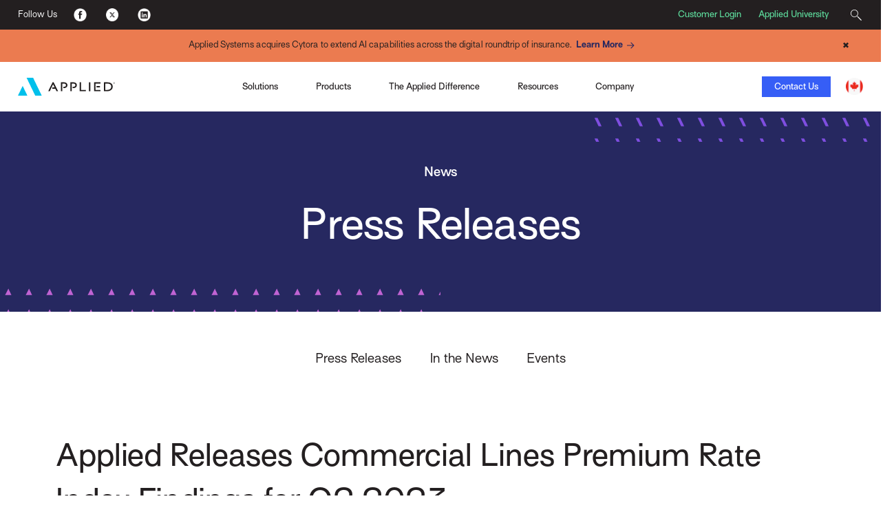

--- FILE ---
content_type: text/html; charset=utf-8
request_url: https://www1.appliedsystems.com/en-ca/news/press-releases/2023/applied-releases-commercial-lines-premium-rate-index-findings-for-q2-2023/
body_size: 10456
content:



<!DOCTYPE html>
<html lang="en">
<head>
    <!-- Google Tag Manager -->
<script>(function(w,d,s,l,i){w[l]=w[l]||[];w[l].push({'gtm.start':
new Date().getTime(),event:'gtm.js'});var f=d.getElementsByTagName(s)[0],
j=d.createElement(s),dl=l!='dataLayer'?'&l='+l:'';j.async=true;j.src=
'https://www.googletagmanager.com/gtm.js?id='+i+dl;f.parentNode.insertBefore(j,f);
})(window,document,'script','dataLayer','GTM-MQ2VV3B');</script>
<!-- End Google Tag Manager -->

    <link rel="alternate" hreflang="en" href="https://www1.appliedsystems.com/en-us/" />
    <link rel="alternate" hreflang="en-ie" href="https://www1.appliedsystems.com/en-ie/" />
    <link rel="alternate" hreflang="en-gb" href="https://www1.appliedsystems.com/en-uk/" />
    <link rel="alternate" hreflang="en-us" href="https://www1.appliedsystems.com/en-us/" />
    <link rel="alternate" hreflang="en-ca" href="https://www1.appliedsystems.com/en-ca/" />
    <link rel="alternate" hreflang="fr" href="https://www1.appliedsystems.com/fr-ca/" />
    <link rel="alternate" hreflang="fr-ca" href="https://www1.appliedsystems.com/fr-ca/" />

    

    <meta charset="utf-8" />
    <meta http-equiv="X-UA-Compatible" content="IE=edge" />
    <meta name="format-detection" content="telephone=no" />
    <meta name="viewport" content="width=device-width, initial-scale=1" />

    <title></title>
    <meta name="robots" content="index, follow" />


    <link rel="shortcut icon" href="https://www1.appliedsystems.com/globalassets/all-images/applied-favicon.ico" />
    <link rel="canonical" href="https://www1.appliedsystems.com/en-ca/news/press-releases/2023/applied-releases-commercial-lines-premium-rate-index-findings-for-q2-2023/" />

    <meta name="pageID" content="87597" />

    <meta property="og:title" content="Applied Releases Commercial Lines Premium Rate Index Findings for Q2 2023" /><meta property="og:type" content="website" /><meta property="og:image" content="https://www1.appliedsystems.com/globalassets/all-images/applied-press-release-1200x630.png" /><meta property="og:url" content="https://www1.appliedsystems.com/en-ca/news/press-releases/2023/applied-releases-commercial-lines-premium-rate-index-findings-for-q2-2023/" />

    <meta name="twitter:card" content="summary_large_image" />

    <link rel="dns-prefetch" href="https://code.jquery.com/">
    <link rel="dns-prefetch" href="https://cdn.jsdelivr.net/">
    <link rel="dns-prefetch" href="https://use.typekit.net/">
    <link rel="preconnect" href="https://code.jquery.com">
    <link rel="preconnect" href="https://cdn.jsdelivr.net">
    <link rel="preconnect" href="https://use.typekit.net/">

    
    <link href="/css/AppliedCritical.css" type="text/css" rel="stylesheet"/>
    <script src="/js/marketo-forms.min.js"></script>
    <script src="https://code.jquery.com/jquery-3.6.0.min.js" integrity="sha384-vtXRMe3mGCbOeY7l30aIg8H9p3GdeSe4IFlP6G8JMa7o7lXvnz3GFKzPxzJdPfGK" crossorigin="anonymous"></script>
    <script src="https://cdn.jsdelivr.net/npm/bootstrap@5.3.3/dist/js/bootstrap.bundle.min.js" integrity="sha384-YvpcrYf0tY3lHB60NNkmXc5s9fDVZLESaAA55NDzOxhy9GkcIdslK1eN7N6jIeHz" crossorigin="anonymous"></script>
    <script src="https://code.jquery.com/ui/1.12.1/jquery-ui.min.js" integrity="sha384-Dziy8F2VlJQLMShA6FHWNul/veM9bCkRUaLqr199K94ntO5QUrLJBEbYegdSkkqX" crossorigin="anonymous"></script>

    <!--<script src="/bundles/marketo-forms.js"></script>-->
    

    
    

    
    <!-- Colin's push to int  -->
</head>

<body>
    <!-- Google Tag Manager (noscript) --><noscript><iframe src="https://www.googletagmanager.com/ns.html?id=GTM-MQ2VV3B" height="0" width="0" style="display:none;visibility:hidden"></iframe></noscript><!-- End Google Tag Manager (noscript) -->
    

<div class="applied-layout-wrapper">
    <header>
        <a id="skip-nav" class="cta" href="#content">Skip to content</a>
        <div>
                <div class="" style="padding: 0">
                    



<div id="StandardNavigationBar">
  


<div id="TopMenuBar">
    <div>
      <p class="d-none d-md-inline-block">Follow Us</p>
      <ul>
          <li>
            <a title="Facebook" href="https://www.facebook.com/AppliedSystems" target="_blank">
                            <img src="/globalassets/all-images/footer-social-fb.png?format=webp" alt="Facebook logo." />
            </a>
          </li>
          <li>
            <a title="Twitter" href="https://twitter.com/AppliedSysCA" target="_blank">
                            <img src="/globalassets/all-images/footer-social-tw.png?format=webp" alt="Twitter logo." />
            </a>
          </li>
          <li>
            <a title="LinkedIn" href="https://www.linkedin.com/company/applied-systems-canada" target="_blank">
                            <img src="/globalassets/all-images/footer-social-li.png?format=webp" alt="LinkedIn logo." />
            </a>
          </li>
      </ul>
    </div>

  <div>
        <a title="Customer Login" href="https://community.appliedsystems.com/ac_loginPage?ec=302&amp;startURL=%2Fs%2F" target="_blank">Customer Login</a>
        <a title="Applied University" href="https://community.appliedsystems.com/AppliedUniversity/s/" target="_blank">Applied University</a>

    


<div class="search-box">
  <button title="Search">
    <svg class="magnifying-glass-icon" xmlns="http://www.w3.org/2000/svg" viewBox="0 0 58.66 58.66">
      <path d="M41.29,37.75l-1.06,1.06-3.45-3.45a20,20,0,1,0-1.42,1.42l3.45,3.45-1.06,1.06L57.18,60.71l3.53-3.53ZM5.05,22A17,17,0,1,1,34,34h0A16.95,16.95,0,0,1,5.05,22Z" transform="translate(-2.05 -2.05)" style="fill: #231f20" />
    </svg>
    <span></span>
  </button>
  
  <div>
    <form role="search" method="POST" action="/en-ca/search/">
      <label for="search-query-19BF8F31F2B" class="hidden-label">Search</label>
      <input id="search-query-19BF8F31F2B" type="text" name="query" placeholder="Search" />
      <button type="submit" title="Submit">
        <svg class="magnifying-glass-icon" xmlns="http://www.w3.org/2000/svg" viewBox="0 0 58.66 58.66">
          <path d="M41.29,37.75l-1.06,1.06-3.45-3.45a20,20,0,1,0-1.42,1.42l3.45,3.45-1.06,1.06L57.18,60.71l3.53-3.53ZM5.05,22A17,17,0,1,1,34,34h0A16.95,16.95,0,0,1,5.05,22Z" transform="translate(-2.05 -2.05)" style="fill: #231f20" />
        </svg>
      </button>
    </form>
  </div>
</div>

  </div>
</div>

  



    <div id="AnnouncementBar"
         style="background-color: #eb7b50;">
        <div class="container-fluid">
            <div class="row col-10 col-md-12 offset-1 offset-md-0 announcement-bar-container">
                
<p style="text-align: center;">Applied Systems acquires Cytora to extend AI capabilities across the digital roundtrip of insurance.&ensp;<a class="cta cobalt" title="Learn More" href="/en-us/faqs/cytora-acquisition/">Learn More</a></p>
                <button id="closeAnnouncementBar" class="announcement-close-btn"
                        onclick="closeAnnouncementBar()">
                    &#x2716;
                </button>
            </div>
        </div>
    </div>




    <nav id="primary-nav" aria-label="Main Navigation"  class="">
      <div>
        <a id="home" href="/en-ca/" title="Home" class="no-lines ">
                        <img src="/globalassets/all-images/logos/applied_hp_logo.svg?format=webp" />
        </a>
      </div>

        <ul>
          <li class="mobile-menu-header d-lg-none">
            Menu
          </li>

          



<li class="three-column-menu static" aria-haspopup="true" aria-expanded="false" tabindex="0">
    <div type="button" class="menu-toggle" aria-label="Toggle Menu" aria-controls="spotlight-bedca403c7bf43f784c2fb33598f6a56" onclick="toggleMenu('spotlight-bedca403c7bf43f784c2fb33598f6a56', this)">
        
  Solutions

    </div>

    <div class="sub-menu" aria-hidden="true" id="spotlight-bedca403c7bf43f784c2fb33598f6a56">
        <div class="mobile-menu-header d-lg-none">
            <button type="button" title="Back to Main Menu">&lt;</button>
  Solutions

        </div>

        


<div class="column-one">
  <ul>
    


<li class="link-cluster">
  <span class="header5">Solutions</span>

  <ul>
    <li class="mobile-menu-header d-lg-none">
      <button type="button" title="Back to Solutions">&lt;</button>Solutions
    </li>

    


<li class="link-group">
  <div>
    
  </div>

  <ul>
      <li>
        <a title="Keep a Single View of Your Business" href="/en-ca/solutions/for-brokers/brokerage-management-system/">Keep a Single View of Your Business</a>
      </li>
      <li>
        <a title="Meet Your Customers Where They Are" href="/en-ca/solutions/for-brokers/customer-service/">Meet Your Customers Where They Are</a>
      </li>
      <li>
        <a title="Increase Renewals &amp; New Business" href="/en-ca/solutions/for-brokers/sales-marketing/">Increase Renewals &amp; New Business</a>
      </li>
      <li>
        <a title="Gain Business Intelligence" href="/en-ca/solutions/for-brokers/data-analytics/">Gain Business Intelligence</a>
      </li>
      <li>
        <a title="Grow Through Commercial Lines" href="/en-ca/solutions/for-brokers/insurer-connectivity/epic-quotes-commercial-lines/">Grow Through Commercial Lines</a>
      </li>
      <li>
        <a title="Increase Insurer Connectivity" href="/en-ca/solutions/for-brokers/insurer-connectivity/">Increase Insurer Connectivity</a>
      </li>
      <li>
        <a href="/en-ca/solutions/for-brokers/harnessing-the-power-of-salesforce/">Bring the Power of Salesforce to Your Brokerage</a>
      </li>
  </ul>
</li>
  </ul>
</li>
  </ul>
</div>

<div class="column-two">
  <ul>
    


<li class="link-cluster">
  <span class="header5">Featured Products</span>

  <ul>
    <li class="mobile-menu-header d-lg-none">
      <button type="button" title="Back to Featured Products">&lt;</button>Featured Products
    </li>

    



      <li class="single-link">
         <a href="/en-ca/solutions/for-brokers/brokerage-management-system/applied-epic/" title="Applied Epic">Applied Epic</a>
      </li>



      <li class="single-link">
         <a href="/en-ca/solutions/for-brokers/insurer-connectivity/epic-quotes-commercial-lines/">Applied Epic Commercial Lines</a>
      </li>



      <li class="single-link">
         <a href="/en-ca/solutions/for-brokers/customer-service/applied-mobile/" title="Applied Mobile">Applied Mobile</a>
      </li>



      <li class="single-link">
         <a href="/en-ca/solutions/for-brokers/customer-service/applied-csr24/" title="Applied CSR24">Applied CSR24</a>
      </li>



      <li class="single-link">
         <a href="/en-ca/solutions/for-brokers/sales-marketing/applied-marketing-automation/" title="Applied Marketing Automation">Applied Marketing Automation</a>
      </li>



      <li class="single-link">
         <a href="/en-ca/solutions/for-brokers/digital-payments/applied-pay/" title="Applied Pay">Applied Pay</a>
      </li>



      <li class="single-link">
         <a href="/en-ca/solutions/for-brokers/commercial-lines/indio/">Indio</a>
      </li>

  </ul>
</li>
  </ul>
</div>




        <div class="spotlight" style="overflow: hidden;">
            <span class="d-lg-none header5">Spotlight</span>
            <div>
                <div class="mobile-menu-header header5"><button class="d-lg-none" type="button" title="Back to Main Menu">&lt;</button>Spotlight</div>
                <img src="/globalassets/all-images/icons/applied/spotlight-icons/agency-brokerage_100x100.png?format=webp" loading="lazy" alt="Digital Agency Annual Report icon" />
                <div class="header5">The Digital Ecosystem of Insurance Infographic</div>
                <p>Crisis is often the catalyst for innovation and the recent pandemic was a driving force behind the rapid digitization of the insurance ecosystem.</p>
                <p>
                        <a href="https://interact.appliedsystems.com/digital-ecosystem-insurance-en-ca" title="Digital Ecosystem of Insurance Infographic" class="cta electric-blue">View Infographic</a>
                </p>
            </div>
        </div>
    </div>
</li>


<li class="three-column-menu static" aria-haspopup="true" aria-expanded="false" tabindex="0">
    <div type="button" class="menu-toggle" aria-label="Toggle Menu" aria-controls="spotlight-b40efd97ad2f4e459e9225cdb14dce48" onclick="toggleMenu('spotlight-b40efd97ad2f4e459e9225cdb14dce48', this)">
        
  Products&#x9;&#x9;&#x9;

    </div>

    <div class="sub-menu" aria-hidden="true" id="spotlight-b40efd97ad2f4e459e9225cdb14dce48">
        <div class="mobile-menu-header d-lg-none">
            <button type="button" title="Back to Main Menu">&lt;</button>
  Products&#x9;&#x9;&#x9;

        </div>

        


<div class="column-one">
  <ul>
    


<li class="link-cluster">
  <span class="header5">Property &amp; Casualty&#x9;&#x9;</span>

  <ul>
    <li class="mobile-menu-header d-lg-none">
      <button type="button" title="Back to Property &amp; Casualty&#x9;&#x9;">&lt;</button>Property &amp; Casualty&#x9;&#x9;
    </li>

    


<li class="link-group">
  <div>
    Digital Broker&#x9;
  </div>

  <ul>
      <li>
        <a title="Brokerage Management Platform" href="/en-ca/solutions/for-brokers/brokerage-management-system/applied-epic/">Brokerage Management Platform</a>
      </li>
      <li>
        <a title="Marketing Automation " href="/en-ca/solutions/for-brokers/sales-marketing/applied-marketing-automation/">Marketing Automation</a>
      </li>
      <li>
        <a title="Customer Self-Service " href="/en-ca/solutions/for-brokers/customer-service/applied-csr24/">Customer Self-Service</a>
      </li>
      <li>
        <a title="Employee Mobile App " href="/en-ca/solutions/for-brokers/customer-service/applied-mobile/">Employee Mobile App</a>
      </li>
      <li>
        <a title="Business Intelligence &amp; Analytics " href="/en-ca/solutions/for-brokers/data-analytics/data-visualization-dashboards/">Business Intelligence &amp; Analytics</a>
      </li>
      <li>
        <a title="Personal Lines Rating " href="/en-ca/solutions/for-brokers/insurer-connectivity/applied-rating-services/">Personal Lines Rating</a>
      </li>
      <li>
        <a title="Online Quoting " href="/en-ca/solutions/for-brokers/insurer-connectivity/applied-webrater/">Online Quoting</a>
      </li>
      <li>
        <a title="Application Management" href="/en-ca/solutions/for-brokers/commercial-lines/indio/">Application Management</a>
      </li>
      <li>
        <a title="Commercial Lines Submissions" href="/en-ca/solutions/for-brokers/insurer-connectivity/epic-quotes-commercial-lines/">Commercial Lines Submissions</a>
      </li>
  </ul>
</li>


      <li class="single-link">
         <a href="/en-ca/solutions/for-brokers/sales-marketing/applied-epic-for-salesforce/">Applied Epic for Salesforce</a>
      </li>



      <li class="single-link">
         <a href="/en-ca/solutions/for-brokers/all-products/">All Products</a>
      </li>

  </ul>
</li>

<li class="link-cluster">
  <span class="header5">Digital Payments</span>

  <ul>
    <li class="mobile-menu-header d-lg-none">
      <button type="button" title="Back to Digital Payments">&lt;</button>Digital Payments
    </li>

    



      <li class="single-link">
         <a href="/en-ca/solutions/for-brokers/digital-payments/applied-pay/">Applied Pay</a>
      </li>

  </ul>
</li>
  </ul>
</div>

<div class="column-two">
  <ul>
    


<li class="link-cluster">
  <span class="header5">Benefits&#x9;&#x9;&#x9;&#x9;</span>

  <ul>
    <li class="mobile-menu-header d-lg-none">
      <button type="button" title="Back to Benefits&#x9;&#x9;&#x9;&#x9;">&lt;</button>Benefits&#x9;&#x9;&#x9;&#x9;
    </li>

    


<li class="link-group">
  <div>
    Digital Brokerage&#x9;
  </div>

  <ul>
      <li>
        <a title="Benefits Management Platform " href="/en-ca/solutions/for-brokers/brokerage-management-system/applied-epic/">Benefits Management Platform</a>
      </li>
      <li>
        <a title="Marketing Automation " href="/en-ca/solutions/for-brokers/sales-marketing/applied-marketing-automation/">Marketing Automation</a>
      </li>
  </ul>
</li>


      <li class="single-link">
         <a href="/en-ca/solutions/for-brokers/sales-marketing/applied-epic-for-salesforce/">Applied Epic for Salesforce</a>
      </li>



      <li class="single-link">
         <a href="/en-ca/solutions/for-brokers/all-products/" title="View All Products">View All Products</a>
      </li>

  </ul>
</li>

<li class="link-cluster">
  <span class="header5">Insurers&#x9;&#x9;</span>

  <ul>
    <li class="mobile-menu-header d-lg-none">
      <button type="button" title="Back to Insurers&#x9;&#x9;">&lt;</button>Insurers&#x9;&#x9;
    </li>

    


<li class="link-group">
  <div>
    Connectivity
  </div>

  <ul>
      <li>
        <a href="/en-ca/solutions/for-insurers-mgas/connectivity/personal-lines-distribution/">Personal Lines Distribution</a>
      </li>
      <li>
        <a href="/en-ca/solutions/for-insurers-mgas/connectivity/commercial-lines-distribution/">Commercial Lines Distribution</a>
      </li>
      <li>
        <a href="/en-ca/solutions/for-insurers-mgas/connectivity/specialty-lines/">Specialty Lines</a>
      </li>
      <li>
        <a href="/en-ca/solutions/for-insurers-mgas/connectivity/market-intelligence/">Market Intelligence</a>
      </li>
  </ul>
</li>
  </ul>
</li>
  </ul>
</div>




        <div class="spotlight" style="overflow: hidden;">
            <span class="d-lg-none header5">Spotlight</span>
            <div>
                <div class="mobile-menu-header header5"><button class="d-lg-none" type="button" title="Back to Main Menu">&lt;</button>Spotlight</div>
                <img src="/globalassets/all-images/icons/applied/spotlight-icons/apps_100x100.png?format=webp" loading="lazy" alt="Laptop and mobile phone icon" />
                <div class="header5">Purge the Paper: 6 Benefits of Going Paperless Now</div>
                <p>With mailrooms shuttered and people more remote than ever due to the pandemic, it&#x2019;s the opportune time for brokers to go paperless. View the infographic to discover 6 benefits of going paperless for brokers, brokerage clients and insurers.</p>
                <p>
                        <a href="/en-ca/resources/ebooks-guides-infographics/purge-the-paper-6-benefits-of-going-paperless-now/" title="Purge the Paper: 6 Benefits of Going Paperless Now" class="cta electric-blue">View Infographic</a>
                </p>
            </div>
        </div>
    </div>
</li>



<li class="single-column-menu bsingle-column-menu" aria-haspopup="true">
  <div type="button" class="menu-toggle" aria-label="Toggle Menu" aria-controls="the applied difference&#x9;&#x9;&#x9;-2cad3526d9b54132a4c6629d1706792a" onclick="toggleMenu('the applied difference&#x9;&#x9;&#x9;-2cad3526d9b54132a4c6629d1706792a', this)">
    The Applied Difference&#x9;&#x9;&#x9;
  </div>

  <ul class="sub-menu bsub-menu" aria-hidden="true" id="the applied difference&#x9;&#x9;&#x9;-2cad3526d9b54132a4c6629d1706792a">
    <li class="mobile-menu-header bmobile-menu-header d-lg-none">
      <button type="button" title="Back to Main Menu">&lt;</button>The Applied Difference&#x9;&#x9;&#x9;
    </li>

      <li>
        <a title="Open Approach" target="_blank" href="https://interact.appliedsystems.com/opening-up-innovation-ca/p/1">Open Approach</a>
      </li>
      <li>
        <a title="Partner Ecosystem" href="/en-ca/about-us/ecosystem/">Partner Ecosystem</a>
      </li>
      <li>
        <a title="Customer Experience" href="/en-ca/customer-experience/">Customer Experience</a>
      </li>
  </ul>
</li>


<li class="three-column-menu animated" aria-haspopup="true" aria-expanded="false" tabindex="0">
    <div type="button" class="menu-toggle" aria-label="Toggle Menu" aria-controls="spotlight-344427548ba54bf2a97f90dd1c6b0d92" onclick="toggleMenu('spotlight-344427548ba54bf2a97f90dd1c6b0d92', this)">
        
  Resources

    </div>

    <div class="sub-menu" aria-hidden="true" id="spotlight-344427548ba54bf2a97f90dd1c6b0d92">
        <div class="mobile-menu-header d-lg-none">
            <button type="button" title="Back to Main Menu">&lt;</button>
  Resources

        </div>

        


<ul>
  


<li class="link-group animated" tabindex="0">
    <div class="ezlheader">
        Browse by Type&#x9;&#x9;

        <p class="ezlp">  </p>

    </div>

    <ul class="ezlul">
        <li class="mobile-menu-header d-lg-none">
            <button type="button" title="Back to Browse by Type&#x9;&#x9;">&lt;</button>Browse by Type&#x9;&#x9;
        </li>

        



      <li class="single-link">
         <a href="/en-ca/resources/?tag=audiobooks" title="Audiobooks" target="_top">Audiobooks</a>
      </li>



      <li class="single-link">
         <a href="/en-ca/blog/">Blog</a>
      </li>



      <li class="single-link">
         <a href="/en-ca/resources/?tag=brochuresdatasheets">Brochures &amp; Data Sheets</a>
      </li>



      <li class="single-link">
         <a href="/en-ca/resources/?tag=calculatorstools">Calculators, Quizzes &amp; Tools</a>
      </li>



      <li class="single-link">
         <a href="/en-ca/customer-experience/customer-success/">Customer Success</a>
      </li>



      <li class="single-link">
         <a href="/en-ca/resources/?tag=demos">Demos</a>
      </li>



      <li class="single-link">
         <a href="/en-ca/resources/?tag=ebooksguidesinfographics">eBooks, Guides &amp; Infographics</a>
      </li>



      <li class="single-link">
         <a href="/en-ca/resources/?tag=videos">Videos</a>
      </li>



      <li class="single-link">
         <a href="/en-ca/resources/?tag=webinarsondemand">Webinars On Demand</a>
      </li>



      <li class="single-link">
         <a href="/en-ca/resources/?tag=whitepapersresearch">White Papers &amp; Research</a>
      </li>

    </ul>
</li>


<li class="link-group animated" tabindex="0">
    <div class="ezlheader">
        Browse by Product&#x9;&#x9;

        <p class="ezlp">  </p>

    </div>

    <ul class="ezlul">
        <li class="mobile-menu-header d-lg-none">
            <button type="button" title="Back to Browse by Product&#x9;&#x9;">&lt;</button>Browse by Product&#x9;&#x9;
        </li>

        



      <li class="single-link">
         <a href="/en-ca/resources/?tag=appliedanalytics">Applied Analytics</a>
      </li>



      <li class="single-link">
         <a href="/en-ca/resources/?tag=appliedcloud">Applied Cloud</a>
      </li>



      <li class="single-link">
         <a href="/en-ca/resources/?tag=appliedcsr24">Applied CSR24</a>
      </li>



      <li class="single-link">
         <a href="/en-ca/resources/?tag=appliedepic">Applied Epic</a>
      </li>



      <li class="single-link">
         <a href="/en-ca/resources/?tag=appliedmobile">Applied Mobile</a>
      </li>



      <li class="single-link">
         <a href="/en-ca/resources/?tag=appliedmobileinsured">Applied MobileInsured</a>
      </li>



      <li class="single-link">
         <a href="/en-ca/resources/?tag=appliedpolicyworks">Applied Policy Works</a>
      </li>



      <li class="single-link">
         <a href="/en-ca/resources/?tag=appliedratingservices">Applied Rating Services</a>
      </li>

    </ul>
</li>

</ul>




        <div class="spotlight" style="overflow: hidden;">
            <span class="d-lg-none header5">Spotlight</span>
            <div>
                <div class="mobile-menu-header header5"><button class="d-lg-none" type="button" title="Back to Main Menu">&lt;</button>Spotlight</div>
                <img src="/globalassets/all-images/icons/applied/spotlight-icons/profession-development_70x100.png?format=webp" loading="lazy" alt="Applied Systems careers icon" />
                <div class="header5">Step into the Digital Growth Era of Insurance</div>
                <p>Read the blog post to hear from CEO Taylor Rhodes on how we&#x2019;re fulfilling our promise of becoming Your Indispensable Growth Partner by accelerating the Digital Roundtrip of Insurance to create incredible power and value for you.</p>
                <p>
                        <a href="/en-ca/blog/posts/step-into-the-digital-growth-era-of-insurance/" class="cta electric-blue">View eBook</a>
                </p>
            </div>
        </div>
    </div>
</li>


<li class="three-column-menu static" aria-haspopup="true" aria-expanded="false" tabindex="0">
    <div type="button" class="menu-toggle" aria-label="Toggle Menu" aria-controls="spotlight-4b0ffeb997094412accf779fe21a8397" onclick="toggleMenu('spotlight-4b0ffeb997094412accf779fe21a8397', this)">
        
  Company

    </div>

    <div class="sub-menu" aria-hidden="true" id="spotlight-4b0ffeb997094412accf779fe21a8397">
        <div class="mobile-menu-header d-lg-none">
            <button type="button" title="Back to Main Menu">&lt;</button>
  Company

        </div>

        


<div class="column-one">
  <ul>
    


<li class="link-cluster">
  <span class="header5">About Applied</span>

  <ul>
    <li class="mobile-menu-header d-lg-none">
      <button type="button" title="Back to About Applied">&lt;</button>About Applied
    </li>

    



      <li class="single-link">
         <a href="/en-ca/about-us/about-applied/" title="Who We Are">Who We Are</a>
      </li>



      <li class="single-link">
         <a href="/en-ca/about-us/executive-team/" title="Leadership">Leadership</a>
      </li>



      <li class="single-link">
         <a href="/en-ca/contact-us/#locations" title="Global Offices">Global Offices</a>
      </li>

  </ul>
</li>
  </ul>
</div>

<div class="column-two">
  <ul>
    


<li class="link-cluster">
  <span class="header5">Newsroom</span>

  <ul>
    <li class="mobile-menu-header d-lg-none">
      <button type="button" title="Back to Newsroom">&lt;</button>Newsroom
    </li>

    



      <li class="single-link">
         <a href="/en-ca/news/press-releases/2025/" title="Press Releases">Press Releases</a>
      </li>



      <li class="single-link">
         <a href="/en-ca/about-us/awards/" title="Awards">Awards</a>
      </li>



      <li class="single-link">
         <a href="/en-ca/news/events/" title="Events">Events</a>
      </li>

  </ul>
</li>

<li class="link-cluster">
  <span class="header5">Careers</span>

  <ul>
    <li class="mobile-menu-header d-lg-none">
      <button type="button" title="Back to Careers">&lt;</button>Careers
    </li>

    



      <li class="single-link">
         <a href="/en-ca/about-us/jobs/" title="Life at Applied">Life at Applied</a>
      </li>



      <li class="single-link">
         <a href="/en-ca/about-us/dib/" title="Inclusion &amp; Belonging">Inclusion &amp; Belonging</a>
      </li>



      <li class="single-link">
         <a href="https://globalcareers-appliedsystems.icims.com/" title="Jobs">Jobs</a>
      </li>

  </ul>
</li>
  </ul>
</div>




        <div class="spotlight" style="overflow: hidden;">
            <span class="d-lg-none header5">Spotlight</span>
            <div>
                <div class="mobile-menu-header header5"><button class="d-lg-none" type="button" title="Back to Main Menu">&lt;</button>Spotlight</div>
                <img src="/globalassets/all-images/icons/applied/spotlight-icons/profession-development_70x100.png?format=webp" loading="lazy" alt="Applied Systems careers icon" />
                <div class="header5">Join Team Applied!</div>
                <p>We&#x2019;re looking for talented and passionate people who are excited about helping Applied lead industry innovation that powers the business of insurance. </p>
                <p>
                        <a href="/en-ca/about-us/jobs/" title="Join Today" class="cta electric-blue">Join Today</a>
                </p>
            </div>
        </div>
    </div>
</li>
        </ul>

        <div class="">
              <a class="btn narrow electric-blue " href="/en-ca/contact-us/" title="Contact Us">Contact Us</a>

            <button id="nav-menu-button" title="Menu">
              <span>Menu</span>
              <div>
                <span class="bar"></span>
                <span class="bar"></span>
                <span class="bar"></span>
              </div>
            </button>

          


<div class="region-picker">
  <button title="Select Your Region">
        <img src="/globalassets/all-images/secondary-ca-color.png?format=webp" alt="Flag of Canada" />
  </button>

  <div class="utility-dropdown">
    <div class="header6">Select Your Region</div>

    <ul>
        <li>
          <a href="/en-us/" title="United States - English">
                        <img src="/globalassets/all-images/secondary-us-color.png?format=webp" alt="Flag of the United States of America" />
            United States (English)
          </a>
        </li>
        <li>
          <a href="/en-ca/" title="Canada (English)">
                        <img src="/globalassets/all-images/secondary-ca-color.png?format=webp" alt="Flag of Canada" />
            Canada (English)
          </a>
        </li>
        <li>
          <a href="/fr-ca/" title="Canada (Fran&#xE7;ais)">
                        <img src="/globalassets/all-images/secondary-ca-color.png?format=webp" alt="Flag of Canada" />
            Canada (Fran&#xE7;ais)
          </a>
        </li>
        <li>
          <a href="/en-uk/" title="UK (English)">
                        <img src="/globalassets/all-images/secondary-uk-colour.png?format=webp" alt="Flag of the United Kingdom" />
            UK (English)
          </a>
        </li>
        <li>
          <a href="/en-ie/" title="Ireland (English)">
                        <img src="/globalassets/all-images/secondary-ie-color.png?format=webp" alt="Flag of the Republic of Ireland" />
            Ireland (English)
          </a>
        </li>
    </ul>
  </div>
</div>

        </div>
    </nav></div>


                </div>
        </div>
    </header>

    <main id="content">
        <section class="hero">


<div class="banner standard" style="background-color: #262860;">
    <div class="container-fluid ">
        <div class="row" style="">
            <div class="col-4 offset-8 pattern slash-violet">&nbsp;</div>
        </div>
        <div class="row">
            <div class="col-10 offset-1 col-md-12 offset-md-0">
                
<h5 class="header5 white-txt" style="text-align: center;">News</h5>
<h4 class="header1 white-txt" style="text-align: center;">Press Releases</h4>
            </div>
        </div>
        <div class="row" style="">
            <div class="col-6 pattern triangles-lavender">&nbsp;</div>
        </div>
    </div>
</div></section>
        






<section class="secondary-nav  StaticSecondaryNavigation ">
    <div class="container">
        <div class="row">
            <div class="col-12">
                <nav>
                    <button class="sec-nav-menu-button" title="Menu">
                        <div>
                            <span class="bar"></span>
                            <span class="bar"></span>
                            <span class="bar"></span>
                        </div>
                        <span class="">Menu</span>
                    </button>

                    


<ul>
    <li>
      <a href="/en-ca/news/press-releases/2025/">
        Press Releases
      </a>
    </li>
    <li>
      <a href="/en-ca/news/in-the-news/2023/">
        In the News
      </a>
    </li>
    <li>
      <a href="/en-ca/news/events/">
        Events
      </a>
    </li>
</ul>
                </nav>
            </div>
        </div>
    </div>
</section> 

<section style="padding-top: 1em;">
    <div class="container">
        <div class="row">
            <div class="col-10 offset-1 col-md-12 offset-md-0">
                <article>
                    <h1 class="header2">Applied Releases Commercial Lines Premium Rate Index Findings for Q2 2023</h1>
                    <p class="header6">August 09, 2023</p>
                    <h2 class="header3">Year-over-year and quarter-over-quarter average premium rates experienced variability across the most commonly placed commercial lines of business</h2>
                    
<strong>Toronto, ONT. &ndash; August 9, 2023 &ndash;</strong> Applied Systems&reg; today announced the second quarter 2023 results of the Applied Commercial Index&trade;, the Canadian insurance industry&rsquo;s premium rate index. Overall, rates saw an increase of 7.44% in Q2 2023, which is depressed relative to the rate increase of 8.95% in Q2 2022. Business &amp; Professional Services, Construction, Retail Services and Real Estate Services saw decreases compared to the same quarter last year while Hospitality saw increases compared to Q2 2022.<br />
<p>Quarter over quarter, Q2 2023 results showed average renewal rate change increased across nearly all lines of the most commonly placed Commercial Lines categories, including Real Estate Property, Business and Professional Services, and Hospitality Services. Average renewal rate change for Construction and Retail Services decreased in Q2 2023 compared to Q2 2022.</p>
<p>Significant findings include:</p>
<ul>
<li><strong>Business and Professional Services:</strong> Q2 2023 premium renewal rate change average was 7.42%, up from the Q1 2023 average of 6.99%.</li>
<li><strong>Construction, Erection, and Installation Services:</strong> Premium renewal rate change average was 7.24% for the quarter, down from the Q1 2023 average of 7.42%.</li>
<li><strong>Hospitality Services:</strong> Q2 2023 premium renewal rate change average was 9.28%, up from the Q1 2023 average of 8.90%.</li>
<li><strong>Real Estate Property:</strong> Premium renewal rate change average was 6.87% for the quarter, up from the Q1 2023 average of 6.83%.</li>
<li><strong>Retail Services:</strong> Premium renewal rate change averaged 8.31%, down relative to the Q1 2023 average of 8.87%.</li>
</ul>
<p>&ldquo;We are seeing greater variability in average renewal rate change both year over year and quarter over quarter,&rdquo; said Steve Whitelaw, senior vice president and general manager, Canada, Applied Systems. &ldquo;As we make our way into the second half of the year, the index will continue to provide evidence of how macroeconomic trends are affecting the market, allowing the industry to stay up to date on the latest trends to inform renewal conversations, forecasting and more.&rdquo;</p>
<p><a href="/en-ca/resources/white-papers-research/applied-commercial-index/">Access the complete quarterly report here.</a>&nbsp;</p>
<p style="text-align: center;"><em># # #</em></p>
<p><em>Applied Commercial Index is a trademark of Applied Systems, Inc. All data is fully anonymized when aggregating and analyzing the Applied Commercial Index.</em></p>
<p>&nbsp;</p>
<p><strong>About Applied Systems</strong></p>
<p>Applied Systems is the leading global provider of cloud-based software that powers the business of insurance. Recognized as a pioneer in insurance automation and the innovation leader, Applied is the world&rsquo;s largest provider of agency and brokerage management systems, serving customers throughout the United States, Canada, the Republic of Ireland, and the United Kingdom. By automating the insurance lifecycle, Applied&rsquo;s people and products enable millions of people around the world to safeguard and protect what matters most.</p>
<p>&nbsp;</p>
                </article>
            </div>
        </div>
    </div>
</section>



<section class="LightboxMarketoForm"
         style="background: #365ef6 url(/globalassets/all-images/patterns/applied/electric-blue-cobalt-veez.png) center center/cover no-repeat;" >
  <a id="ready-to-learn-more-en-ca" class="floating-anchor"></a>
  


<div class="container">
  


<div class="row">
   <div class="col-10 col-md-12 offset-1 offset-md-0">

<h2 class="white-txt" style="text-align: center;">Ready to Learn More?</h2>
<p class="white-txt" style="text-align: center;">When you&rsquo;re ready to learn more about leveraging advanced insurance software and solutions to build a better insurance business, we&rsquo;re here to help.</p>
      <p class="d-flex justify-content-center">
         <button type="button" class="btn cobalt" data-toggle="modal" data-target="#ready-to-learn-more-en-ca-modal" data-bs-toggle="modal" data-bs-target="#ready-to-learn-more-en-ca-modal">Contact Us</button>
       </p>    

      <div id="ready-to-learn-more-en-ca-modal" class="modal fade" data-keyboard="true" tabindex="-1" aria-hidden="true">
            <div class="modal-dialog modal-dialogg modal-dialog-centered">
            <div class="modal-content new-size">
               <div class="modal-header">
                  <button type="button" class="close" data-dismiss="modal" data-bs-dismiss="modal" aria-label="Close" title="Close"></button>
               </div>
               <div class="modal-body">
                  <div class="above-form-content">
</div>
                  <form data-formId="4157"></form>
               </div>
            </div>
         </div>
      </div>
   </div>
</div>

<script>
 // MktoForms2.loadForm("Constants.MarketoURL", "Constants.MarketoMunchkinID", Model.Block.FormID, function (form) {

   // form.onSuccess(function (values, followUpUrl) {
   //   location.href = "Url.ContentUrl(Model.Block.RedirectUrl)";
    //  return false;
  //  });
 // });
   var mktoFormConfig = {
                podId: "//app-abk.marketo.com",
                munchkinId: "373-DBF-030",
                formIds: [4157]
    };

      function mktoFormChain(config) {
            var arrayify = getSelection.call.bind([].slice);
            var MKTOFORM_ID_ATTRNAME = "data-formId";
          
            /* chain, ensuring only one #mktoForm_nnn exists at a time */
            arrayify(config.formIds).forEach(function (formId) {
               var loadForm = MktoForms2.loadForm.bind(MktoForms2, config.podId, config.munchkinId, formId),
                  formEls = arrayify(document.querySelectorAll("[" + MKTOFORM_ID_ATTRNAME + '="' + formId + '"]'));

               (function loadFormCb(formEls) {
                  var formEl = formEls.shift();
                  formEl.id = "mktoForm_" + formId;

                  loadForm(function (form) {
                        formEl.id = "";
                        if (formEls.length) {
                           loadFormCb(formEls);
                     }
                     form.onSuccess(function (values, followUpUrl) {
                     location.href = "/en-ca/thank-you/";
                        return false;
    });
                  });
               })(formEls);
            });
      }
      mktoFormChain(mktoFormConfig);

    function handleFormInteraction(event) {
        const input = event.target;
        const fieldWrap = input.closest('.LightboxMarketoForm .mktoFieldWrap');

        if (fieldWrap && (input.tagName === 'INPUT' || input.tagName === 'SELECT' || input.tagName === 'LABEL')) {
            fieldWrap.classList.add('is-active');
            if (input?.value && input.value.trim() !== '') {
                fieldWrap.classList.add('has-input');
            } else {
                fieldWrap.classList.remove('has-input');
            }
        }
    }

    document.addEventListener('DOMContentLoaded', () => {
        // Event listener for when an element inside the body gains focus
        document.body.addEventListener('click', handleFormInteraction);
        document.body.addEventListener('focusin', handleFormInteraction);

        // Event listener for when an element inside the body loses focus
        document.body.addEventListener('focusout', (event) => {
            const input = event.target;
            const fieldWrap = input.closest('.LightboxMarketoForm .mktoFieldWrap');

            if (fieldWrap && (input.tagName === 'INPUT' || input.tagName === 'SELECT')) {
                // remove the 'is-active' class
                fieldWrap.classList.remove('is-active');

                // Add or remove 'has-input' class based on the value
                if (input.value.trim() !== '') {
                    fieldWrap.classList.add('has-input');
                } else {
                    fieldWrap.classList.remove('has-input');
                }
            }
        });

        // Add a check on page load for any pre-filled inputs
        document.querySelectorAll('.LightboxMarketoForm .mktoFieldWrap input').forEach(input => {
            if (input.value.trim() !== '') {
                input.closest('.mktoFieldWrap').classList.add('has-input');
            }
        });
    });
</script>
</div>
</section>

    </main>

    


  <footer>
    


<section class="SocialMediaBar" style="background-color: #7f4ee0;">
    <div class="container-fluid">
        <div class="row">
            <div class="col-10 offset-1 ezlrow">
                <div class="row">
                        <div class="col-12 col-md-6">
                            <div class="social-links">
                                <span class="header5 white-txt">Follow Us</span>
                                <ul>
                                        <li>
                                            <a href="https://www.facebook.com/AppliedSystems" title="Facebook" target="_blank">
                                                <img src="/globalassets/all-images/footer-social-fb.png?format=webp" alt="Facebook logo." />
                                            </a>
                                        </li>
                                        <li>
                                            <a href="https://twitter.com/AppliedSysCA" title="Twitter" target="_blank">
                                                <img src="/globalassets/all-images/footer-social-tw.png?format=webp" alt="Twitter logo." />
                                            </a>
                                        </li>
                                        <li>
                                            <a href="https://www.linkedin.com/company/applied-systems-canada" title="LinkedIn" target="_blank">
                                                <img src="/globalassets/all-images/footer-social-li.png?format=webp" alt="LinkedIn logo." />
                                            </a>
                                        </li>
                                        <li>
                                            <a href="https://www.instagram.com/appliedsystems/" title="Instagram" target="_blank">
                                                <img src="/globalassets/all-images/instagram-icon.png?format=webp" alt="Instagram logo." />
                                            </a>
                                        </li>
                                </ul>
                            </div>
                        </div>

                        <div class="col-6 d-none d-md-block" style="background-color: #7f4ee0;">
                            <div class="utilities">

                                


<div class="search-box">
  <button title="Search">
    <svg class="magnifying-glass-icon" xmlns="http://www.w3.org/2000/svg" viewBox="0 0 58.66 58.66">
      <path d="M41.29,37.75l-1.06,1.06-3.45-3.45a20,20,0,1,0-1.42,1.42l3.45,3.45-1.06,1.06L57.18,60.71l3.53-3.53ZM5.05,22A17,17,0,1,1,34,34h0A16.95,16.95,0,0,1,5.05,22Z" transform="translate(-2.05 -2.05)" style="fill: #231f20" />
    </svg>
    <span></span>
  </button>
  
  <div>
    <form role="search" method="POST" action="">
      <label for="search-query-19BF8F31F32" class="hidden-label">Search</label>
      <input id="search-query-19BF8F31F32" type="text" name="query" placeholder="Search" />
      <button type="submit" title="Submit">
        <svg class="magnifying-glass-icon" xmlns="http://www.w3.org/2000/svg" viewBox="0 0 58.66 58.66">
          <path d="M41.29,37.75l-1.06,1.06-3.45-3.45a20,20,0,1,0-1.42,1.42l3.45,3.45-1.06,1.06L57.18,60.71l3.53-3.53ZM5.05,22A17,17,0,1,1,34,34h0A16.95,16.95,0,0,1,5.05,22Z" transform="translate(-2.05 -2.05)" style="fill: #231f20" />
        </svg>
      </button>
    <input name="__RequestVerificationToken" type="hidden" value="CfDJ8PANbQPwlRxDmCFKbM-FaZzBJ4LGJ7RDV8F662TsOTUQUAQ6yCNPtQdbWeXLh4rMzyVHssp7Ut70VKjvMEPaVMRhooRnNiwGvWWaBESubc4F3a7l2bnDwDRl921aUWuQb6YYnvVRrsb2tJnQlIkCqMs" /></form>
  </div>
</div>


<div class="region-picker">
  <button title="Select Your Region">
        <img src="/globalassets/all-images/secondary-ca-color.png?format=webp" alt="Flag of Canada" />
  </button>

  <div class="utility-dropdown">
    <div class="header6">Select Your Region</div>

    <ul>
        <li>
          <a href="/en-us/" title="United States - English">
                        <img src="/globalassets/all-images/secondary-us-color.png?format=webp" alt="Flag of the United States of America" />
            United States (English)
          </a>
        </li>
        <li>
          <a href="/en-ca/" title="Canada (English)">
                        <img src="/globalassets/all-images/secondary-ca-color.png?format=webp" alt="Flag of Canada" />
            Canada (English)
          </a>
        </li>
        <li>
          <a href="/fr-ca/" title="Canada (Fran&#xE7;ais)">
                        <img src="/globalassets/all-images/secondary-ca-color.png?format=webp" alt="Flag of Canada" />
            Canada (Fran&#xE7;ais)
          </a>
        </li>
        <li>
          <a href="/en-uk/" title="UK (English)">
                        <img src="/globalassets/all-images/secondary-uk-colour.png?format=webp" alt="Flag of the United Kingdom" />
            UK (English)
          </a>
        </li>
        <li>
          <a href="/en-ie/" title="Ireland (English)">
                        <img src="/globalassets/all-images/secondary-ie-color.png?format=webp" alt="Flag of the Republic of Ireland" />
            Ireland (English)
          </a>
        </li>
    </ul>
  </div>
</div>



                            </div>
                        </div>


                   

                </div>
            </div>
        </div>
    </div>
</section>

    <section class="footer-section" style="background-color: #262860;">
      <div class="container-fluid">
        <div class="row align-items-end copyright">
          <div class="col-10 offset-1 col-md-8">
             <p>Copyright &#xA9; 2026 Applied Systems, Inc. All rights reserved.</p>

              <nav>
                <ul>
                    <li>
                      <a href="/en-ca/site-map/">
                        Site Map
                      </a>
                    </li>
                    <li>
                      <a href="/en-ca/terms-of-use/">
                        Terms of Use
                      </a>
                    </li>
                    <li>
                      <a href="/en-ca/privacy-policy/">
                        Privacy Policy
                      </a>
                    </li>
                    <li>
                      <a href="/en-ca/accessibility/">
                        Accessibility
                      </a>
                    </li>
                    <li>
                      <a href="/en-ca/manage-your-subscriptions/">
                        Manage Your Subscriptions
                      </a>
                    </li>
                    <li>
                      <a href="/en-ca/about-us/jobs/">
                        Jobs
                      </a>
                    </li>
                </ul>
              </nav>
          </div>

        </div>
      </div>
      <div class="pattern a-bold-applied-blue">&nbsp;</div>
    </section>
  </footer>

</div>
    <link href="/css/AppliedMain.css" type="text/css" rel="stylesheet"/>
   
      
    <script src="/js/applied.min.js"></script>
    
    
      <script>
        $(function(){$(".search-box, .bsearch-box").on("click","button:first-child",function(){let btn=$(this);let form=btn.next();let box=btn.parent();if(btn.hasClass("opened")){form.animate({width:0},{duration:100,queue:!1,complete:function(){btn.removeAttr("class")}});box.animate({"margin-left":"2em"},{duration:100,queue:!1,complete:function(){$(this).removeAttr("style")}})}else{box.animate({"margin-left":"+="+$(window).width()*0.25},{duration:300,queue:!1});form.animate({width:$(window).width()*0.25},{duration:300,queue:!1,start:function(){btn.addClass("opened");$(this).css({display:"block"})}})}});$(window).resize(function(){$(".search-box, .bsearch-box").each(function(){let children=$(this).children();$(this).removeAttr("style");children[0].removeAttribute("class");children[1].removeAttribute("style")})})})
      </script>
    
        <script>
            function closeAnnouncementBar() {
                var barId = 'AnnouncementBar';
                document.getElementById(barId).style.display = 'none';

                // Store the raw message string in cookie, encoded with encodeURIComponent()
                // This will be decoded automatically when reading the cookie in C#
                document.cookie = "AnnouncementBarClosed=" + encodeURIComponent('<p style="text-align: center;">Applied Systems acquires Cytora to extend AI capabilities across the digital roundtrip of insurance.&ensp;<a class="cta cobalt" title="Learn More" href="/link/c8c015edf9e04f68a9ab9cb2e18c1e27.aspx">Learn More</a></p>') + "; path=/";

                // Also store it in sessionStorage as plain text
                sessionStorage.setItem("AnnouncementBarClosed", "<p style=\"text-align: center;\">Applied Systems acquires Cytora to extend AI capabilities across the digital roundtrip of insurance.&ensp;<a class=\"cta cobalt\" title=\"Learn More\" href=\"/link/c8c015edf9e04f68a9ab9cb2e18c1e27.aspx\">Learn More</a></p>");
            }
        </script>
    
    <script>
         $(function(){
            let menu = $(".three-column-menu.animated"); AdjustAnimatedMenuHeight(menu);
            menu.on("mousemoveend focusin", ".link-group", function () {if (!$(this).hasClass("opened")) {var opened = $(this).closest("div.sub-menu").find(".opened"); var opening = $(this); opened.animate({left: 0}, 100, function () {$(this).removeClass("opened"); opening.addClass("opened");});}});
         });
         function AdjustAnimatedMenuHeight(menu){if ($(window).width() >= breakpoints[3]) {menu.each(function(){ let tallest; $(this).find(".link-group").each(function (index) {if(index === 0)
          $(this).addClass("opened"); if(typeof tallest == 'undefined' || $(this).find("ul").height() > tallest.find("ul").height()){
          tallest = $(this);}}); var height = tallest.find("ul").height();if (height > $(this).find(".sub-menu").height()) $(this).find(".sub-menu").css({ "height": height });});}
         }
    </script>

      <script>
         $(function(){$(".region-picker").on("click","button",function(e){e.stopPropagation();var menu=$(this).next();if(menu.data("open")){CloseRegionPicker(menu)}else{OpenRegionPicker(menu)}});$("body").click(function(){CloseRegionPicker($(".utility-dropdown"))})});function OpenRegionPicker(menu){menu.animate({bottom:menu.outerHeight()*-1},{duration:300,queue:!1,complete:function(){$(this).data("open",!0)},start:function(){$(this).css({display:"block"});if($(window).width()<breakpoints[3]&&$("#primary-nav").data("open"))
          CloseMobileMenu($("#primary-nav"),$("#primary-nav").parent().next(),$("#AnnouncementBar"),$("#TopMenuBar"),$("#primary-nav").find("ul").first());}})}
          function CloseRegionPicker(menu){menu.animate({top:0},{duration:100,queue:!1,complete:function(){$(this).data("open",!1).removeAttr("style")}})}
      </script>
   
      <script>
      $(function () {
         let navBar = $("#primary-nav, #bprimary-nav, #eprimary-nav"); let menu = navBar.find("ul").first(); let bannr = navBar.parent().next(); let announcements = $("#AnnouncementBar"); let topMenu = $("#TopMenuBar, #EZLTopMenuBar"); if (bannr.length < 1) { bannr = navBar.parents("header").first().next() }
         RelocateAdditionalLinks(); RelocateNavCTA(); RelocateNavEZLCTA(); $(window).resize(function () {
        $("#primary-nav, #primary-nav > ul, #bprimary-nav, #bprimary-nav > ul, #eprimary-nav, #eprimary-nav > ul").removeAttr("style"); if (navBar.data("open"))
          CloseMobileMenu(navBar, bannr, announcements, topMenu, menu); if ($(window).width() >= 991)
               $(".sub-menu, .bsub-menu, .link-group, .link-cluster > ul, .grouped-link-group > ul > li.link-group > ul").removeAttr("style"); navBar.data("open", !1); if (!navBar.parent().prop("id") == "IvansStandardNavigationBar")
               CloseRegionPicker($(".utility-dropdown")); AdjustAnimatedMenuHeight($(".three-column-menu.animated, .ezl-three-column-menu.animated")); RelocateAdditionalLinks(); RelocateNavCTA(); RelocateNavEZLCTA()
         }); $("#primary-nav, #IvansStandardNavigationBar, #BlogStandardNavigationBar, #EZLStandardNavigationBar").on('click', '#nav-menu-button, #bnav-menu-button', function () { if (navBar.data("open")) { CloseMobileMenu(navBar, bannr, announcements, topMenu, menu) } else { OpenMobileMenu(navBar, bannr, announcements, topMenu, menu) } }); $("#BlogStandardNavigationBar").on('click', '#bnav-menu-button', function () { if (navBar.data("open")) { BCloseMobileMenu(navBar, bannr, announcements, topMenu, menu) } else { BOpenMobileMenu(navBar, bannr, announcements, topMenu, menu) } }); $("#bnav-menu-button").on("click", ".hamburger", function () { $(this).toggleClass("is-active") }); $("#primary-nav, #bprimary-nav, #eprimary-nav").on("click", ".single-column-menu, .bsingle-column-menu, .four-column-menu, .three-column-menu, .ezl-three-column-menu,  .two-column-menu, .link-cluster, .link-group, .spotlight > .header5", function () {
        event.stopPropagation(); if ($(window).width() < 991) {
               let sub; if ($(this).parent().hasClass("spotlight")) { sub = $(this).next() } else if ($(this).hasClass("link-cluster") || $(this).hasClass("link-group")) { sub = $(this).find("ul") } else { sub = $(this).find(".sub-menu, .bsub-menu") }
               sub.animate({ left: "0%" }, { duration: 300, queue: !1, start: function () { sub.css({ display: "block" }) }, })
            } else { $(this).blur() }
         }); $("#eprimary-nav").on("click", ".single-column-menu, .three-column-menu,  .two-column-menu, .link-cluster, .link-group", function () {
            event.stopPropagation(); if ($(window).width() <= 1051) {
               let sub; if ($(this).hasClass("link-cluster") || $(this).hasClass("link-group")) { sub = $(this).find("ul") } else { sub = $(this).find(".sub-menu") }
               sub.animate({ left: "0%" }, { duration: 300, queue: !1, start: function () { sub.css({ display: "block" }) }, })
            } else { $(this).blur() }
         }); $(".sub-menu, .bsub-menu ").on("click", ".mobile-menu-header, .mobile-menu-header > button, .bmobile-menu-header, .bmobile-menu-header > button", function (event) {
            event.stopPropagation(); let menu; if ($(this).parent().prop("tagName") === "LI" || $(this).prop("tagName") === "LI") { menu = $(this).parents("ul").first() } else if ($(this).parent().prop("tagName") === "DIV" || $(this).prop("tagName") === "DIV") { menu = $(this).parents("div").first() } else { menu = $(this).parents(".sub-menu, .bsub-menu ").first() }
            menu.animate({ left: "100%" }, { duration: 100, queue: !1, complete: function () { menu.removeAttr("style") }, })
         })
      }); function OpenMobileMenu(navBar, bannr, announcements, topMenu, menu) {
         let height = $(window).height() - navBar.outerHeight(); let aHeight = 0; let tmHeight = 0; if (navBar.parent().prop("id") === "IvansStandardNavigationBar") { height -= 8 }
         if (typeof topMenu !== 'undefined' && topMenu.length) { topMenu.css({ "position": "fixed", "width": "100%", "top": 0, "left": 0, "z-index": 1 }); height -= topMenu.outerHeight(); tmHeight = topMenu.outerHeight() }
         if (typeof announcements !== 'undefined' && announcements.length) { announcements.css({ "position": "fixed", "width": "100%", "top": 0 + tmHeight, "left": 0, "z-index": 1 }); height -= announcements.outerHeight(); aHeight = announcements.outerHeight() }
         navBar.css({ position: "absolute", left: 0, top: (navBar.outerHeight() * -1) }); bannr.css({ "margin-top": navBar.outerHeight() + aHeight + tmHeight }); navBar.animate({ top: height - navBar.outerHeight() }, {
            duration: 300, queue: !1, start: function () {
               if (!navBar.parent().prop("id") == "IvansStandardNavigationBar")
                  CloseRegionPicker($(".utility-dropdown")); menu.css({ display: "block", height: height })
            }, complete: function () { navBar.data("open", !0).css({ position: "fixed", top: height + aHeight + tmHeight }) }
         })
      } function CloseMobileMenu(navBar, bannr, announcements, topMenu, menu) {
         navBar.css({ position: "absolute", top: parseInt(navBar.css("top")) - navBar.outerHeight() - announcements.outerHeight() - topMenu.outerHeight() }); navBar.animate({ top: (navBar.outerHeight() * -1) }, {
            duration: 100, queue: !1, easing: "linear", complete: function () {
               navBar.data("open", !1).removeAttr("style"); bannr.css({ "margin-top": 0 }); menu.removeAttr("style"); if (announcements.length) { announcements.css({ "position": "", "width": "", "top": "", "left": "", "z-index": "" }) }
               if (topMenu.length) { topMenu.removeAttr("style") }
            }
         })
      } function BOpenMobileMenu(navBar, bannr, announcements, topMenu, menu) {
         let height = $(window).height() - navBar.outerHeight(); let aHeight = 0; let tmHeight = 0; if (typeof topMenu !== 'undefined' && topMenu.length) { topMenu.css({ "position": "fixed", "width": "100%", "top": 0, "left": 0, "z-index": 1 }); height -= topMenu.outerHeight(); tmHeight = topMenu.outerHeight() }
         if (typeof announcements !== 'undefined' && announcements.length) { announcements.css({ "position": "fixed", "width": "100%", "top": 0 + tmHeight, "left": 0, "z-index": 1 }); height -= announcements.outerHeight(); aHeight = announcements.outerHeight() }
         navBar.css({ position: "fixed", left: 0, top: aHeight + tmHeight }); bannr.css({ "margin-top": navBar.outerHeight() + aHeight + tmHeight }); navBar.animate({ top: aHeight + tmHeight, position: "fixed" }, { duration: 300, queue: !1, start: function () { menu.css({ display: "block", height: height, top: navBar.outerHeight() + aHeight + tmHeight }) }, complete: function () { navBar.data("open", !0).css({ position: "fixed", top: aHeight + tmHeight }) } })
      } function BCloseMobileMenu(navBar, bannr, announcements, topMenu, menu) {
         navBar.css({ position: "fixed", top: 0 }); navBar.animate({ position: "fixed", top: 0 }, {
            duration: 100, queue: !1, easing: "linear", complete: function () {
               navBar.data("open", !1).removeAttr("style"); bannr.css({ "margin-top": 0 }); menu.removeAttr("style"); if (announcements.length) { announcements.css({ "position": "", "width": "", "top": "", "left": "", "z-index": "" }) }
               if (topMenu.length) { topMenu.removeAttr("style") }
            }
         })
      } function RelocateNavCTA() {
         let navBar = $("#primary-nav, #bprimary-nav"); let btn = navBar.find(".btn.narrow"); if (navBar.parent().prop("id") == "IvansStandardNavigationBar")
            navBar = navBar.find("nav"); if (navBar.parent().prop("id") == "BlogStandardNavigationBar")
            navBar = navBar.find("nav"); if (btn == null || btn.length < 1)
            btn = navBar.find(".callout"); if ($(window).width() < 991) { let cta = navBar.find(".call-to-action"); if (cta.length) { cta.append(btn) } else { btn.wrap("<li class=\"call-to-action\"></li>"); navBar.children("ul").append(btn.parent()) } } else { navBar.children().last().prepend(btn); navBar.find(".call-to-action").remove() }
      } function RelocateNavEZLCTA() { let navBar = $("#eprimary-nav"); let btn = navBar.children().last().find(".navbtn1, .navbtn2, .search-button"); if ($(window).width() <= 1050) { let cta = navBar.find(".call-to-action"); if (cta.length) { cta.append(btn) } else { btn.wrap("<li class=\"call-to-action\"></li>"); navBar.children("ul").append(btn.parent()) } } else { let ctas = navBar.find(".call-to-action"); $($(ctas).get().reverse()).each(function () { navBar.children().last().prepend($(this).children().first()) }); navBar.find(".call-to-action").remove() } }
      function RelocateAdditionalLinks() {
        // Move top-bar additional links into the primary nav only for small viewports
        const MOBILE_THRESHOLD = 991; // strictly less than 991px triggers mobile behaviour
        let navBar = $("#primary-nav, #bprimary-nav");
        let topBar = $("#TopMenuBar");
        let links = topBar.children().last().find("a");

        if ($(window).width() < MOBILE_THRESHOLD) {
          // move links into the nav if not already moved
          let link = navBar.find(".additional-link");
          if (link.length) {
            link.append(links)
          } else {
            links.wrap("<li class=\"additional-link\"></li>");
            navBar.find("ul").first().append(links.parent())
          }
        } else {
          // restore links back to the top bar on larger viewports
          let additionalLinks = navBar.find(".additional-link");
          $($(additionalLinks).get().reverse()).each(function () { topBar.children().last().prepend($(this).children().first()) });
          navBar.find(".additional-link").remove()
        }
      }
      function RelocateSearchBox() { }
      $(document).ready(function () { if (window.location.href.match("blog")) { $('.region-picker').addClass('hidepicker'); $('.search-box').addClass('blogsearch') } })
      $(function () {
         let stickyNavBar = $("#primary-nav-sticky, #eprimary-nav-sticky"); let stickyMenu = stickyNavBar.find("ul").first(); let sbannr = stickyNavBar.parent().next(); let sannouncements = $("#AnnouncementBar"); let stopMenu = $("#TopMenuBar, #EZLTopMenuBar"); if (sbannr.length < 1) { sbannr = stickyNavBar.parents("header").first().next() }
         $("#primary-nav-sticky, #eprimary-nav-sticky").each(function () { $(this).data("offset", $(this).offset().top); RelocateAdditionalLinksSticky($(this)); RelocateNavCTASticky($(this)); RelocateNavEZLCTASticky($(this)) }); $(window).resize(function () {
        if (stickyNavBar.data("open"))
          StickyCloseMobileMenu(stickyNavBar, sbannr, sannouncements, stopMenu, stickyMenu); if ($(window).width() >= 991)
               $(".sub-menu, .link-group, .link-cluster > ul, .grouped-link-group > ul > li.link-group > ul").removeAttr("style"); stickyNavBar.data("open", !1); RepositionStickyNav($(this), $(this).data("offset")); $("#primary-nav-sticky, #eprimary-nav-sticky").each(function () { $(this).data("fixed", !1).removeAttr("style").data("offset", $(this).offset().top); RepositionStickyNav($(this), $(this).data("offset")); RelocateAdditionalLinksSticky($(this)); RelocateNavCTASticky($(this)); RelocateNavEZLCTASticky($(this)) })
         }); $(window).scroll(function () { $("#eprimary-nav-sticky, #primary-nav-sticky").each(function () { RepositionStickyNav($(this), $(this).data("offset")) }) }); $("#primary-nav-sticky, #eprimary-nav-sticky").on('click', '#nav-menu-button', function () {
            if (stickyNavBar.data("open")) { CloseMobileMenuSticky(stickyNavBar, sbannr, sannouncements, stopMenu, stickyMenu) } else { OpenMobileMenuSticky(stickyNavBar, sbannr, sannouncements, stopMenu, stickyMenu) }
            RepositionStickyNav($(this), $(this).data("offset"))
         }); $("#primary-nav-sticky, #eprimary-nav-sticky").on("click", ".single-column-menu, .four-column-menu, .three-column-menu, .ezl-three-column-menu,  .two-column-menu, .link-cluster, .link-group, .spotlight > .header5", function () {
        event.stopPropagation(); if ($(window).width() < 991) {
               let sub; if ($(this).parent().hasClass("spotlight")) { sub = $(this).next() } else if ($(this).hasClass("link-cluster") || $(this).hasClass("link-group")) { sub = $(this).find("ul") } else { sub = $(this).find(".sub-menu") }
               sub.animate({ left: "0%" }, { duration: 300, queue: !1, start: function () { sub.css({ display: "block" }) }, })
            } else { $(this).blur() }
         }); $("#eprimary-nav-sticky").on("click", ".single-column-menu, .three-column-menu,  .two-column-menu, .link-cluster, .link-group", function () {
            event.stopPropagation(); if ($(window).width() <= 1051) {
               let sub; if ($(this).hasClass("link-cluster") || $(this).hasClass("link-group")) { sub = $(this).find("ul") } else { sub = $(this).find(".sub-menu") }
               sub.animate({ left: "0%" }, { duration: 300, queue: !1, start: function () { sub.css({ display: "block" }) }, })
            } else { $(this).blur() }
         }); $(".sub-menu").on("click", ".mobile-menu-header, .mobile-menu-header > button", function (event) {
            event.stopPropagation(); let stickyMenu; if ($(this).parent().prop("tagName") === "LI" || $(this).prop("tagName") === "LI") { stickyMenu = $(this).parents("ul").first() } else if ($(this).parent().prop("tagName") === "DIV" || $(this).prop("tagName") === "DIV") { stickyMenu = $(this).parents("div").first() } else { stickyMenu = $(this).parents(".sub-menu").first() }
            stickyMenu.animate({ left: "100%" }, { duration: 100, queue: !1, complete: function () { stickyMenu.removeAttr("style") }, })
         })
      }); function RepositionStickyNav(stickyNavBar, position) { if (!$(stickyNavBar).data("fixed") && window.pageYOffset > position) { $(stickyNavBar).data("fixed", !0).css({ "position": "fixed", "top": "0px" }); $("#content").css({ "margin-top": $(stickyNavBar).outerHeight() }) } else if ($(stickyNavBar).data("fixed") && window.pageYOffset < position) { $(stickyNavBar).data("fixed", !1).removeAttr("style"); $("#content").css({ "margin-top": "" }) } }
      function OpenMobileMenuSticky(stickyNavBar, sbannr, sannouncements, stopMenu, stickyMenu) {
         let sheight = $(window).height(); let saHeight = 0; let stmHeight = 0; if (stickyNavBar.parent().prop("id") === "IvansStandardNavigationBar") { sheight -= 8 }
         if (typeof stopMenu !== 'undefined' && stopMenu.length) { stopMenu.css({ "display": "none" }); sheight -= stopMenu.outerHeight(); stmHeight = 0 }
         if (typeof sannouncements !== 'undefined' && sannouncements.length) { sannouncements.css({ "display": "none" }); sheight -= sannouncements.outerHeight(); saHeight = 0 }
         stickyNavBar.css({ position: "absolute", left: 0, top: (stickyNavBar.outerHeight() * -1) }); sbannr.css({ "margin-top": stickyNavBar.outerHeight() + saHeight + stmHeight }); stickyNavBar.animate({ top: sheight - stickyNavBar.outerHeight() }, { duration: 300, queue: !1, start: function () { stickyMenu.css({ display: "block", height: sheight }) }, complete: function () { stickyNavBar.data("open", !0).css({ position: "fixed", top: sheight }); $("body").css({ "overflow": "hidden" }) } })
      } function CloseMobileMenuSticky(stickyNavBar, sbannr, sannouncements, stopMenu, stickyMenu, position) {
         stickyNavBar.css({ "position": "fixed", top: parseInt(stickyNavBar.css("top")) - stickyNavBar.outerHeight() - sannouncements.outerHeight() - stopMenu.outerHeight() }); stickyNavBar.animate({ top: "0px" }, {
            duration: 100, queue: !1, easing: "linear", complete: function () {
               stickyNavBar.data("open", !1)
               if ($("html").scrollTop() === 0) { stickyNavBar.removeAttr("style") } else { stickyNavBar.css({ top: "0px" }) }
               $("body").css({ "overflow": "" }); sbannr.css({ "margin-top": 0 }); stickyMenu.removeAttr("style"); if (sannouncements.length) { sannouncements.css({ "position": "", "width": "", "top": "", "left": "", "z-index": "", "display": "" }) }
               if (stopMenu.length) { stopMenu.removeAttr("style") }
            }
         })
      } function RelocateNavCTASticky() {
         let stickyNavBar = $("#primary-nav-sticky"); let sbtn = stickyNavBar.find(".btn.narrow"); if (stickyNavBar.parent().prop("id") == "IvansStandardNavigationBar")
            stickyNavBar = stickyNavBar.find("nav"); if (sbtn == null || sbtn.length < 1)
            sbtn = stickyNavBar.find(".callout"); if ($(window).width() < 991) { let scta = stickyNavBar.find(".call-to-action"); if (scta.length) { scta.append(sbtn) } else { sbtn.wrap("<li class=\"call-to-action\"></li>"); stickyNavBar.children("ul").append(sbtn.parent()) } } else { stickyNavBar.children().last().prepend(sbtn); stickyNavBar.find(".call-to-action").remove() }
      } function RelocateNavEZLCTASticky() { let stickyNavBar = $("#eprimary-nav-sticky"); let sbtn = stickyNavBar.children().last().find(".navbtn1, .navbtn2, .search-button"); if ($(window).width() <= 1050) { let scta = stickyNavBar.find(".call-to-action"); if (scta.length) { scta.append(sbtn) } else { sbtn.wrap("<li class=\"call-to-action\"></li>"); stickyNavBar.children("ul").append(sbtn.parent()) } } else { let sctas = stickyNavBar.find(".call-to-action"); $($(sctas).get().reverse()).each(function () { stickyNavBar.children().last().prepend($(this).children().first()) }); stickyNavBar.find(".call-to-action").remove() } }
      function RelocateAdditionalLinksSticky() {
        // Mirror the non-sticky behaviour: only act for viewports narrower than 991px
        const MOBILE_THRESHOLD = 991; // strictly less than 991px triggers mobile behaviour
        let stickyNavBar = $("#primary-nav-sticky");
        let stopBar = $("#TopMenuBar");
        let slinks = stopBar.children().last().find("a");

        if ($(window).width() < MOBILE_THRESHOLD) {
          let slink = stickyNavBar.find(".additional-link");
          if (slink.length) {
            slink.append(slinks)
          } else {
            slinks.wrap("<li class=\"additional-link\"></li>");
            stickyNavBar.find("ul").first().append(slinks.parent())
          }
        } else {
          let sadditionalLinks = stickyNavBar.find(".additional-link");
          $($(sadditionalLinks).get().reverse()).each(function () { stopBar.children().last().prepend($(this).children().first()) });
          $(".additional-link").css({ "display": "none" })
        }
      }
      $(document).ready(function () {
         $('#primary-nav a').attr('tabindex', '0');
         $('#skip-nav').on('click', function () { $('#primary-nav a').attr('tabindex', '-1'); });
      });

      function toggleMenu(menuLabel, button) {
        const menu = document.getElementById(menuLabel);
        const isExpanded = menu.getAttribute('aria-hidden') === 'false'
         // close any open sub-menus
         const openMenus = document.querySelectorAll(`
            .three-column-menu .sub-menu[aria-hidden="false"],
            .single-column-menu .sub-menu[aria-hidden="false"]
            `);
         openMenus.forEach(function (openMenu) {
            //console.log(`Closing open menus: ${openMenus.length}`);
            //console.log(`Menu ID: ${openMenu.id}`);
            openMenu.setAttribute('aria-hidden', 'true')
         });
        //console.log(`Toggling menu: ${menuLabel}, isExpanded: ${isExpanded}`);
        
        menu.setAttribute('aria-hidden', isExpanded ? 'true' : 'false');
      }

      // Add an event listener to close the menu when clicking outside of it
      document.addEventListener('click', function (event) {
        const target = event.target;
        const menu = document.querySelector('.three-column-menu, .single-column-menu');
        if (menu && !menu.contains(target)) {
          const openMenus = document.querySelectorAll(`
            .three-column-menu .sub-menu[aria-hidden="false"],
            .single-column-menu .sub-menu[aria-hidden="false"]
            `);
          openMenus.forEach(function (openMenu) {
            openMenu.setAttribute('aria-hidden', 'true');
          });
        }
      });

      // add event listener to nav so when the user clicks tab it closes the open menus
      document.querySelectorAll('#primary-nav, #bprimary-nav, #eprimary-nav').forEach(nav => {
        nav.addEventListener('keydown', function (event) {
          if (event.key === 'Tab') {
            const openMenus = document.querySelectorAll(`
              .three-column-menu .sub-menu[aria-hidden="false"],
              .single-column-menu .sub-menu[aria-hidden="false"]
              `);
            openMenus.forEach(function (openMenu) {
              openMenu.setAttribute('aria-hidden', 'true');
            });
          }
        });
      });
      </script>
   

    
    
</body>
</html>

--- FILE ---
content_type: text/css
request_url: https://www1.appliedsystems.com/css/AppliedCritical.css
body_size: 33592
content:
.applied-layout-wrapper{--bs-gutter-x:24px}.applied-layout-wrapper .container,.applied-layout-wrapper .container-fluid,.applied-layout-wrapper .container-lg,.applied-layout-wrapper .container-md,.applied-layout-wrapper .container-sm,.applied-layout-wrapper .container-xl,.applied-layout-wrapper .container-xxl{width:100%;padding-right:calc(var(--bs-gutter-x)*.5);padding-left:calc(var(--bs-gutter-x)*.5);margin-right:auto;margin-left:auto}@media(min-width:576px){.applied-layout-wrapper .container,.applied-layout-wrapper .container-sm{max-width:540px}}@media(min-width:768px){.applied-layout-wrapper .container,.applied-layout-wrapper .container-md,.applied-layout-wrapper .container-sm{max-width:720px}}@media(min-width:992px){.applied-layout-wrapper .container,.applied-layout-wrapper .container-lg,.applied-layout-wrapper .container-md,.applied-layout-wrapper .container-sm{max-width:960px}}@media(min-width:1320px){.applied-layout-wrapper .container,.applied-layout-wrapper .container-lg,.applied-layout-wrapper .container-md,.applied-layout-wrapper .container-sm,.applied-layout-wrapper .container-xl{max-width:1260px}}*,::after,::before{box-sizing:border-box}@media(prefers-reduced-motion:no-preference){:root{scroll-behavior:smooth}}body{font-family:var(--bs-body-font-family);font-size:var(--bs-body-font-size);font-weight:var(--bs-body-font-weight);line-height:var(--bs-body-line-height);color:var(--bs-body-color);text-align:var(--bs-body-text-align);background-color:var(--bs-body-bg);-webkit-text-size-adjust:100%;-webkit-tap-highlight-color:transparent}hr{margin:1rem 0;color:inherit;border:0;border-top:var(--bs-border-width) solid;opacity:.25}.h1,.h2,.h3,.h4,.h5,.h6,.header1,.header2,.header3,.header4,.header5,.header6,h1,h2,h3,h4,h5,h6{line-height:1.2;color:var(--bs-heading-color)}@media(min-width:1200px){.h1,.header1,h1{font-size:2.5rem}.h2,.header2,h2{font-size:2rem}.h3,.header3,h3{font-size:1.75rem}.h4,.header4,h4{font-size:1.5rem}}abbr[title]{text-decoration:underline dotted;cursor:help;text-decoration-skip-ink:none}address{line-height:inherit}ol,ul{padding-left:2rem}dl,ol,ul{margin-top:0;margin-bottom:1rem}ol ol,ol ul,ul ol,ul ul{margin-bottom:0}dt{font-weight:700}dd{margin-bottom:.5rem;margin-left:0}b,strong{font-weight:bolder}.mark,mark,u{padding:.1875em;color:var(--bs-highlight-color);background-color:var(--bs-highlight-bg)}sub,sup{line-height:0;position:relative;vertical-align:baseline}a{color:rgba(var(--bs-link-color-rgb),var(--bs-link-opacity,1));text-decoration:underline}a:hover{--bs-link-color-rgb:var(--bs-link-hover-color-rgb)}a:not([href]):not([class]),a:not([href]):not([class]):hover{color:inherit;text-decoration:none}code,kbd,pre,samp{font-family:var(--bs-font-monospace);font-size:1em}pre{display:block;margin-top:0;margin-bottom:1rem;overflow:auto;font-size:.875em}pre code{font-size:inherit;color:inherit;word-break:normal}code{font-size:.875em;color:var(--bs-code-color);word-wrap:break-word}a>code{color:inherit}kbd{padding:.1875rem .375rem;font-size:.875em;color:var(--bs-body-bg);background-color:var(--bs-body-color);border-radius:.25rem}kbd kbd{padding:0;font-size:1em}figure{margin:0 0 1rem}img,svg{vertical-align:middle}table{caption-side:bottom;border-collapse:collapse}caption{padding-top:.5rem;padding-bottom:.5rem;color:var(--bs-secondary-color);text-align:left}th{text-align:inherit;text-align:-webkit-match-parent}tbody,td,tfoot,th,thead,tr{border:0 solid;border-color:inherit}.mktoForm .mktoFieldWrap label,label{display:inline-block}button{border-radius:0}button:focus:not(:focus-visible){outline:0}.mktoForm .mktoFieldWrap input,.mktoForm .mktoFieldWrap select,.mktoForm .mktoFieldWrap textarea,button,input,optgroup,select,textarea{margin:0;font-family:inherit;font-size:inherit;line-height:inherit}.mktoForm .mktoFieldWrap select,button,select{text-transform:none}[role=button]{cursor:pointer}.mktoForm .mktoFieldWrap select:disabled,select:disabled{opacity:1}[list]:not([type=date]):not([type=datetime-local]):not([type=month]):not([type=week]):not([type=time])::-webkit-calendar-picker-indicator{display:none!important}[type=button],[type=reset],[type=submit],button{-webkit-appearance:button}[type=button]:not(:disabled),[type=reset]:not(:disabled),[type=submit]:not(:disabled),button:not(:disabled){cursor:pointer}::-moz-focus-inner{padding:0;border-style:none}.mktoForm .mktoFieldWrap textarea,textarea{resize:vertical}.mktoForm .mktoFormRow fieldset,fieldset{min-width:0}legend{float:left;width:100%;padding:0;margin-bottom:.5rem;line-height:inherit;font-size:calc(1.275rem + .3vw)}legend+*{clear:left}::-webkit-datetime-edit-day-field,::-webkit-datetime-edit-fields-wrapper,::-webkit-datetime-edit-hour-field,::-webkit-datetime-edit-minute,::-webkit-datetime-edit-month-field,::-webkit-datetime-edit-text,::-webkit-datetime-edit-year-field{padding:0}::-webkit-inner-spin-button{height:auto}[type=search]{-webkit-appearance:textfield;outline-offset:-2px}[type=search]::-webkit-search-cancel-button{cursor:pointer;filter:grayscale(1)}::-webkit-search-decoration{-webkit-appearance:none}::-webkit-color-swatch-wrapper{padding:0}::file-selector-button{font:inherit;-webkit-appearance:button}output{display:inline-block}iframe{border:0}summary{display:list-item;cursor:pointer}progress{vertical-align:baseline}[hidden]{display:none!important}.lead{font-size:1.25rem;font-weight:300}.display-1{font-weight:300;line-height:1.2;font-size:calc(1.625rem + 4.5vw)}@media(min-width:1200px){legend{font-size:1.5rem}.display-1{font-size:5rem}}.display-2{font-weight:300;line-height:1.2;font-size:calc(1.575rem + 3.9vw)}@media(min-width:1200px){.display-2{font-size:4.5rem}}.display-3{font-weight:300;line-height:1.2;font-size:calc(1.525rem + 3.3vw)}@media(min-width:1200px){.display-3{font-size:4rem}}.display-4{font-weight:300;line-height:1.2;font-size:calc(1.475rem + 2.7vw)}@media(min-width:1200px){.display-4{font-size:3.5rem}}.display-5{font-weight:300;line-height:1.2;font-size:calc(1.425rem + 2.1vw)}@media(min-width:1200px){.display-5{font-size:3rem}}.display-6{font-weight:300;line-height:1.2;font-size:calc(1.375rem + 1.5vw)}@media(min-width:1200px){.display-6{font-size:2.5rem}}.list-inline,.list-unstyled{padding-left:0;list-style:none}.list-inline-item{display:inline-block}.list-inline-item:not(:last-child){margin-right:.5rem}.initialism{font-size:.875em;text-transform:uppercase}.blockquote{margin-bottom:1rem;font-size:1.25rem}.blockquote>:last-child{margin-bottom:0}.blockquote-footer{margin-top:-1rem;margin-bottom:1rem;font-size:.875em;color:#6c757d}.blockquote-footer::before{content:"— "}.img-fluid{max-width:100%;height:auto}.img-thumbnail{padding:.25rem;background-color:var(--bs-body-bg);border:var(--bs-border-width) solid var(--bs-border-color);border-radius:var(--bs-border-radius);max-width:100%;height:auto}.figure{display:inline-block}.figure-img{margin-bottom:.5rem;line-height:1}.figure-caption{font-size:.875em;color:var(--bs-secondary-color)}:root{--bs-breakpoint-xs:0;--bs-breakpoint-sm:576px;--bs-breakpoint-md:768px;--bs-breakpoint-lg:992px;--bs-breakpoint-xl:1320px;--bs-breakpoint-xxl:1600px}.row{--bs-gutter-x:1.5rem;--bs-gutter-y:0;display:flex;flex-wrap:wrap;margin-top:calc(-1*var(--bs-gutter-y));margin-right:calc(-.5*var(--bs-gutter-x));margin-left:calc(-.5*var(--bs-gutter-x))}.row>*{flex-shrink:0;width:100%;max-width:100%;padding-right:calc(var(--bs-gutter-x)*.5);padding-left:calc(var(--bs-gutter-x)*.5);margin-top:var(--bs-gutter-y)}.col{flex:1 0 0}.row-cols-auto>*{flex:0 0 auto;width:auto}.row-cols-1>*{flex:0 0 auto;width:100%}.row-cols-2>*{flex:0 0 auto;width:50%}.row-cols-3>*{flex:0 0 auto;width:33.33333333%}.row-cols-4>*{flex:0 0 auto;width:25%}.row-cols-5>*{flex:0 0 auto;width:20%}.row-cols-6>*{flex:0 0 auto;width:16.66666667%}.col-auto{flex:0 0 auto;width:auto}.col-1{flex:0 0 auto;width:8.33333333%}.col-2{flex:0 0 auto;width:16.66666667%}.col-3{flex:0 0 auto;width:25%}.col-4{flex:0 0 auto;width:33.33333333%}.col-5{flex:0 0 auto;width:41.66666667%}.col-6{flex:0 0 auto;width:50%}.col-7{flex:0 0 auto;width:58.33333333%}.col-8{flex:0 0 auto;width:66.66666667%}.col-9{flex:0 0 auto;width:75%}.col-10{flex:0 0 auto;width:83.33333333%}.col-11{flex:0 0 auto;width:91.66666667%}.col-12{flex:0 0 auto;width:100%}.offset-1{margin-left:8.33333333%}.offset-2{margin-left:16.66666667%}.offset-3{margin-left:25%}.offset-4{margin-left:33.33333333%}.offset-5{margin-left:41.66666667%}.offset-6{margin-left:50%}.offset-7{margin-left:58.33333333%}.offset-8{margin-left:66.66666667%}.offset-9{margin-left:75%}.offset-10{margin-left:83.33333333%}.offset-11{margin-left:91.66666667%}.g-0,.gx-0{--bs-gutter-x:0}.g-0,.gy-0{--bs-gutter-y:0}.g-1,.gx-1{--bs-gutter-x:0.25rem}.g-1,.gy-1{--bs-gutter-y:0.25rem}.g-2,.gx-2{--bs-gutter-x:0.5rem}.g-2,.gy-2{--bs-gutter-y:0.5rem}.g-3,.gx-3{--bs-gutter-x:1rem}.g-3,.gy-3{--bs-gutter-y:1rem}.g-4,.gx-4{--bs-gutter-x:1.5rem}.g-4,.gy-4{--bs-gutter-y:1.5rem}.g-5,.gx-5{--bs-gutter-x:3rem}.g-5,.gy-5{--bs-gutter-y:3rem}@media(min-width:576px){.col-sm{flex:1 0 0}.row-cols-sm-auto>*{flex:0 0 auto;width:auto}.row-cols-sm-1>*{flex:0 0 auto;width:100%}.row-cols-sm-2>*{flex:0 0 auto;width:50%}.row-cols-sm-3>*{flex:0 0 auto;width:33.33333333%}.row-cols-sm-4>*{flex:0 0 auto;width:25%}.row-cols-sm-5>*{flex:0 0 auto;width:20%}.row-cols-sm-6>*{flex:0 0 auto;width:16.66666667%}.col-sm-auto{flex:0 0 auto;width:auto}.col-sm-1{flex:0 0 auto;width:8.33333333%}.col-sm-2{flex:0 0 auto;width:16.66666667%}.col-sm-3{flex:0 0 auto;width:25%}.col-sm-4{flex:0 0 auto;width:33.33333333%}.col-sm-5{flex:0 0 auto;width:41.66666667%}.col-sm-6{flex:0 0 auto;width:50%}.col-sm-7{flex:0 0 auto;width:58.33333333%}.col-sm-8{flex:0 0 auto;width:66.66666667%}.col-sm-9{flex:0 0 auto;width:75%}.col-sm-10{flex:0 0 auto;width:83.33333333%}.col-sm-11{flex:0 0 auto;width:91.66666667%}.col-sm-12{flex:0 0 auto;width:100%}.offset-sm-0{margin-left:0}.offset-sm-1{margin-left:8.33333333%}.offset-sm-2{margin-left:16.66666667%}.offset-sm-3{margin-left:25%}.offset-sm-4{margin-left:33.33333333%}.offset-sm-5{margin-left:41.66666667%}.offset-sm-6{margin-left:50%}.offset-sm-7{margin-left:58.33333333%}.offset-sm-8{margin-left:66.66666667%}.offset-sm-9{margin-left:75%}.offset-sm-10{margin-left:83.33333333%}.offset-sm-11{margin-left:91.66666667%}.g-sm-0,.gx-sm-0{--bs-gutter-x:0}.g-sm-0,.gy-sm-0{--bs-gutter-y:0}.g-sm-1,.gx-sm-1{--bs-gutter-x:0.25rem}.g-sm-1,.gy-sm-1{--bs-gutter-y:0.25rem}.g-sm-2,.gx-sm-2{--bs-gutter-x:0.5rem}.g-sm-2,.gy-sm-2{--bs-gutter-y:0.5rem}.g-sm-3,.gx-sm-3{--bs-gutter-x:1rem}.g-sm-3,.gy-sm-3{--bs-gutter-y:1rem}.g-sm-4,.gx-sm-4{--bs-gutter-x:1.5rem}.g-sm-4,.gy-sm-4{--bs-gutter-y:1.5rem}.g-sm-5,.gx-sm-5{--bs-gutter-x:3rem}.g-sm-5,.gy-sm-5{--bs-gutter-y:3rem}}@media(min-width:768px){.col-md{flex:1 0 0}.row-cols-md-auto>*{flex:0 0 auto;width:auto}.row-cols-md-1>*{flex:0 0 auto;width:100%}.row-cols-md-2>*{flex:0 0 auto;width:50%}.row-cols-md-3>*{flex:0 0 auto;width:33.33333333%}.row-cols-md-4>*{flex:0 0 auto;width:25%}.row-cols-md-5>*{flex:0 0 auto;width:20%}.row-cols-md-6>*{flex:0 0 auto;width:16.66666667%}.col-md-auto{flex:0 0 auto;width:auto}.col-md-1{flex:0 0 auto;width:8.33333333%}.col-md-2{flex:0 0 auto;width:16.66666667%}.col-md-3{flex:0 0 auto;width:25%}.col-md-4{flex:0 0 auto;width:33.33333333%}.col-md-5{flex:0 0 auto;width:41.66666667%}.col-md-6{flex:0 0 auto;width:50%}.col-md-7{flex:0 0 auto;width:58.33333333%}.col-md-8{flex:0 0 auto;width:66.66666667%}.col-md-9{flex:0 0 auto;width:75%}.col-md-10{flex:0 0 auto;width:83.33333333%}.col-md-11{flex:0 0 auto;width:91.66666667%}.col-md-12{flex:0 0 auto;width:100%}.offset-md-0{margin-left:0}.offset-md-1{margin-left:8.33333333%}.offset-md-2{margin-left:16.66666667%}.offset-md-3{margin-left:25%}.offset-md-4{margin-left:33.33333333%}.offset-md-5{margin-left:41.66666667%}.offset-md-6{margin-left:50%}.offset-md-7{margin-left:58.33333333%}.offset-md-8{margin-left:66.66666667%}.offset-md-9{margin-left:75%}.offset-md-10{margin-left:83.33333333%}.offset-md-11{margin-left:91.66666667%}.g-md-0,.gx-md-0{--bs-gutter-x:0}.g-md-0,.gy-md-0{--bs-gutter-y:0}.g-md-1,.gx-md-1{--bs-gutter-x:0.25rem}.g-md-1,.gy-md-1{--bs-gutter-y:0.25rem}.g-md-2,.gx-md-2{--bs-gutter-x:0.5rem}.g-md-2,.gy-md-2{--bs-gutter-y:0.5rem}.g-md-3,.gx-md-3{--bs-gutter-x:1rem}.g-md-3,.gy-md-3{--bs-gutter-y:1rem}.g-md-4,.gx-md-4{--bs-gutter-x:1.5rem}.g-md-4,.gy-md-4{--bs-gutter-y:1.5rem}.g-md-5,.gx-md-5{--bs-gutter-x:3rem}.g-md-5,.gy-md-5{--bs-gutter-y:3rem}}@media(min-width:992px){.col-lg{flex:1 0 0}.row-cols-lg-auto>*{flex:0 0 auto;width:auto}.row-cols-lg-1>*{flex:0 0 auto;width:100%}.row-cols-lg-2>*{flex:0 0 auto;width:50%}.row-cols-lg-3>*{flex:0 0 auto;width:33.33333333%}.row-cols-lg-4>*{flex:0 0 auto;width:25%}.row-cols-lg-5>*{flex:0 0 auto;width:20%}.row-cols-lg-6>*{flex:0 0 auto;width:16.66666667%}.col-lg-auto{flex:0 0 auto;width:auto}.col-lg-1{flex:0 0 auto;width:8.33333333%}.col-lg-2{flex:0 0 auto;width:16.66666667%}.col-lg-3{flex:0 0 auto;width:25%}.col-lg-4{flex:0 0 auto;width:33.33333333%}.col-lg-5{flex:0 0 auto;width:41.66666667%}.col-lg-6{flex:0 0 auto;width:50%}.col-lg-7{flex:0 0 auto;width:58.33333333%}.col-lg-8{flex:0 0 auto;width:66.66666667%}.col-lg-9{flex:0 0 auto;width:75%}.col-lg-10{flex:0 0 auto;width:83.33333333%}.col-lg-11{flex:0 0 auto;width:91.66666667%}.col-lg-12{flex:0 0 auto;width:100%}.offset-lg-0{margin-left:0}.offset-lg-1{margin-left:8.33333333%}.offset-lg-2{margin-left:16.66666667%}.offset-lg-3{margin-left:25%}.offset-lg-4{margin-left:33.33333333%}.offset-lg-5{margin-left:41.66666667%}.offset-lg-6{margin-left:50%}.offset-lg-7{margin-left:58.33333333%}.offset-lg-8{margin-left:66.66666667%}.offset-lg-9{margin-left:75%}.offset-lg-10{margin-left:83.33333333%}.offset-lg-11{margin-left:91.66666667%}.g-lg-0,.gx-lg-0{--bs-gutter-x:0}.g-lg-0,.gy-lg-0{--bs-gutter-y:0}.g-lg-1,.gx-lg-1{--bs-gutter-x:0.25rem}.g-lg-1,.gy-lg-1{--bs-gutter-y:0.25rem}.g-lg-2,.gx-lg-2{--bs-gutter-x:0.5rem}.g-lg-2,.gy-lg-2{--bs-gutter-y:0.5rem}.g-lg-3,.gx-lg-3{--bs-gutter-x:1rem}.g-lg-3,.gy-lg-3{--bs-gutter-y:1rem}.g-lg-4,.gx-lg-4{--bs-gutter-x:1.5rem}.g-lg-4,.gy-lg-4{--bs-gutter-y:1.5rem}.g-lg-5,.gx-lg-5{--bs-gutter-x:3rem}.g-lg-5,.gy-lg-5{--bs-gutter-y:3rem}}@media(min-width:1320px){.col-xl{flex:1 0 0}.row-cols-xl-auto>*{flex:0 0 auto;width:auto}.row-cols-xl-1>*{flex:0 0 auto;width:100%}.row-cols-xl-2>*{flex:0 0 auto;width:50%}.row-cols-xl-3>*{flex:0 0 auto;width:33.33333333%}.row-cols-xl-4>*{flex:0 0 auto;width:25%}.row-cols-xl-5>*{flex:0 0 auto;width:20%}.row-cols-xl-6>*{flex:0 0 auto;width:16.66666667%}.col-xl-auto{flex:0 0 auto;width:auto}.col-xl-1{flex:0 0 auto;width:8.33333333%}.col-xl-2{flex:0 0 auto;width:16.66666667%}.col-xl-3{flex:0 0 auto;width:25%}.col-xl-4{flex:0 0 auto;width:33.33333333%}.col-xl-5{flex:0 0 auto;width:41.66666667%}.col-xl-6{flex:0 0 auto;width:50%}.col-xl-7{flex:0 0 auto;width:58.33333333%}.col-xl-8{flex:0 0 auto;width:66.66666667%}.col-xl-9{flex:0 0 auto;width:75%}.col-xl-10{flex:0 0 auto;width:83.33333333%}.col-xl-11{flex:0 0 auto;width:91.66666667%}.col-xl-12{flex:0 0 auto;width:100%}.offset-xl-0{margin-left:0}.offset-xl-1{margin-left:8.33333333%}.offset-xl-2{margin-left:16.66666667%}.offset-xl-3{margin-left:25%}.offset-xl-4{margin-left:33.33333333%}.offset-xl-5{margin-left:41.66666667%}.offset-xl-6{margin-left:50%}.offset-xl-7{margin-left:58.33333333%}.offset-xl-8{margin-left:66.66666667%}.offset-xl-9{margin-left:75%}.offset-xl-10{margin-left:83.33333333%}.offset-xl-11{margin-left:91.66666667%}.g-xl-0,.gx-xl-0{--bs-gutter-x:0}.g-xl-0,.gy-xl-0{--bs-gutter-y:0}.g-xl-1,.gx-xl-1{--bs-gutter-x:0.25rem}.g-xl-1,.gy-xl-1{--bs-gutter-y:0.25rem}.g-xl-2,.gx-xl-2{--bs-gutter-x:0.5rem}.g-xl-2,.gy-xl-2{--bs-gutter-y:0.5rem}.g-xl-3,.gx-xl-3{--bs-gutter-x:1rem}.g-xl-3,.gy-xl-3{--bs-gutter-y:1rem}.g-xl-4,.gx-xl-4{--bs-gutter-x:1.5rem}.g-xl-4,.gy-xl-4{--bs-gutter-y:1.5rem}.g-xl-5,.gx-xl-5{--bs-gutter-x:3rem}.g-xl-5,.gy-xl-5{--bs-gutter-y:3rem}}@media(min-width:1600px){.applied-layout-wrapper .container,.applied-layout-wrapper .container-lg,.applied-layout-wrapper .container-md,.applied-layout-wrapper .container-sm,.applied-layout-wrapper .container-xl,.applied-layout-wrapper .container-xxl{max-width:1440px}.col-xxl{flex:1 0 0}.row-cols-xxl-auto>*{flex:0 0 auto;width:auto}.row-cols-xxl-1>*{flex:0 0 auto;width:100%}.row-cols-xxl-2>*{flex:0 0 auto;width:50%}.row-cols-xxl-3>*{flex:0 0 auto;width:33.33333333%}.row-cols-xxl-4>*{flex:0 0 auto;width:25%}.row-cols-xxl-5>*{flex:0 0 auto;width:20%}.row-cols-xxl-6>*{flex:0 0 auto;width:16.66666667%}.col-xxl-auto{flex:0 0 auto;width:auto}.col-xxl-1{flex:0 0 auto;width:8.33333333%}.col-xxl-2{flex:0 0 auto;width:16.66666667%}.col-xxl-3{flex:0 0 auto;width:25%}.col-xxl-4{flex:0 0 auto;width:33.33333333%}.col-xxl-5{flex:0 0 auto;width:41.66666667%}.col-xxl-6{flex:0 0 auto;width:50%}.col-xxl-7{flex:0 0 auto;width:58.33333333%}.col-xxl-8{flex:0 0 auto;width:66.66666667%}.col-xxl-9{flex:0 0 auto;width:75%}.col-xxl-10{flex:0 0 auto;width:83.33333333%}.col-xxl-11{flex:0 0 auto;width:91.66666667%}.col-xxl-12{flex:0 0 auto;width:100%}.offset-xxl-0{margin-left:0}.offset-xxl-1{margin-left:8.33333333%}.offset-xxl-2{margin-left:16.66666667%}.offset-xxl-3{margin-left:25%}.offset-xxl-4{margin-left:33.33333333%}.offset-xxl-5{margin-left:41.66666667%}.offset-xxl-6{margin-left:50%}.offset-xxl-7{margin-left:58.33333333%}.offset-xxl-8{margin-left:66.66666667%}.offset-xxl-9{margin-left:75%}.offset-xxl-10{margin-left:83.33333333%}.offset-xxl-11{margin-left:91.66666667%}.g-xxl-0,.gx-xxl-0{--bs-gutter-x:0}.g-xxl-0,.gy-xxl-0{--bs-gutter-y:0}.g-xxl-1,.gx-xxl-1{--bs-gutter-x:0.25rem}.g-xxl-1,.gy-xxl-1{--bs-gutter-y:0.25rem}.g-xxl-2,.gx-xxl-2{--bs-gutter-x:0.5rem}.g-xxl-2,.gy-xxl-2{--bs-gutter-y:0.5rem}.g-xxl-3,.gx-xxl-3{--bs-gutter-x:1rem}.g-xxl-3,.gy-xxl-3{--bs-gutter-y:1rem}.g-xxl-4,.gx-xxl-4{--bs-gutter-x:1.5rem}.g-xxl-4,.gy-xxl-4{--bs-gutter-y:1.5rem}.g-xxl-5,.gx-xxl-5{--bs-gutter-x:3rem}.g-xxl-5,.gy-xxl-5{--bs-gutter-y:3rem}}.align-baseline{vertical-align:baseline!important}.align-top{vertical-align:top!important}.align-middle{vertical-align:middle!important}.align-bottom{vertical-align:bottom!important}.align-text-bottom{vertical-align:text-bottom!important}.align-text-top{vertical-align:text-top!important}.float-start{float:left!important}.float-end{float:right!important}.float-none{float:none!important}.object-fit-contain{object-fit:contain!important}.object-fit-cover{object-fit:cover!important}.object-fit-fill{object-fit:fill!important}.object-fit-scale{object-fit:scale-down!important}.object-fit-none{object-fit:none!important}.opacity-0{opacity:0!important}.opacity-25{opacity:.25!important}.opacity-50{opacity:.5!important}.opacity-75{opacity:.75!important}.opacity-100{opacity:1!important}.overflow-auto{overflow:auto!important}.overflow-hidden{overflow:hidden!important}.overflow-visible{overflow:visible!important}.overflow-scroll{overflow:scroll!important}.overflow-x-auto{overflow-x:auto!important}.overflow-x-hidden{overflow-x:hidden!important}.overflow-x-visible{overflow-x:visible!important}.overflow-x-scroll{overflow-x:scroll!important}.overflow-y-auto{overflow-y:auto!important}.overflow-y-hidden{overflow-y:hidden!important}.overflow-y-visible{overflow-y:visible!important}.overflow-y-scroll{overflow-y:scroll!important}.d-inline{display:inline!important}.d-inline-block{display:inline-block!important}.d-block{display:block!important}.d-grid{display:grid!important}.d-inline-grid{display:inline-grid!important}.d-table{display:table!important}.d-table-row{display:table-row!important}.d-table-cell{display:table-cell!important}.d-flex{display:flex!important}.d-inline-flex{display:inline-flex!important}.d-none{display:none!important}.shadow{box-shadow:var(--bs-box-shadow)!important}.shadow-sm{box-shadow:var(--bs-box-shadow-sm)!important}.shadow-lg{box-shadow:var(--bs-box-shadow-lg)!important}.shadow-none{box-shadow:none!important}.focus-ring-primary{--bs-focus-ring-color:rgba(var(--bs-primary-rgb), var(--bs-focus-ring-opacity))}.focus-ring-secondary{--bs-focus-ring-color:rgba(var(--bs-secondary-rgb), var(--bs-focus-ring-opacity))}.focus-ring-success{--bs-focus-ring-color:rgba(var(--bs-success-rgb), var(--bs-focus-ring-opacity))}.focus-ring-info{--bs-focus-ring-color:rgba(var(--bs-info-rgb), var(--bs-focus-ring-opacity))}.focus-ring-warning{--bs-focus-ring-color:rgba(var(--bs-warning-rgb), var(--bs-focus-ring-opacity))}.focus-ring-danger{--bs-focus-ring-color:rgba(var(--bs-danger-rgb), var(--bs-focus-ring-opacity))}.focus-ring-light{--bs-focus-ring-color:rgba(var(--bs-light-rgb), var(--bs-focus-ring-opacity))}.focus-ring-dark{--bs-focus-ring-color:rgba(var(--bs-dark-rgb), var(--bs-focus-ring-opacity))}.position-static{position:static!important}.position-relative{position:relative!important}.position-absolute{position:absolute!important}.position-fixed{position:fixed!important}.position-sticky{position:sticky!important}.top-0{top:0!important}.top-50{top:50%!important}.top-100{top:100%!important}.bottom-0{bottom:0!important}.bottom-50{bottom:50%!important}.bottom-100{bottom:100%!important}.start-0{left:0!important}.start-50{left:50%!important}.start-100{left:100%!important}.end-0{right:0!important}.end-50{right:50%!important}.end-100{right:100%!important}.translate-middle{transform:translate(-50%,-50%)!important}.translate-middle-x{transform:translateX(-50%)!important}.translate-middle-y{transform:translateY(-50%)!important}.border{border:var(--bs-border-width) var(--bs-border-style) var(--bs-border-color)!important}.border-0{border:0!important}.border-top{border-top:var(--bs-border-width) var(--bs-border-style) var(--bs-border-color)!important}.border-top-0{border-top:0!important}.border-end{border-right:var(--bs-border-width) var(--bs-border-style) var(--bs-border-color)!important}.border-end-0{border-right:0!important}.border-bottom{border-bottom:var(--bs-border-width) var(--bs-border-style) var(--bs-border-color)!important}.border-bottom-0{border-bottom:0!important}.border-start{border-left:var(--bs-border-width) var(--bs-border-style) var(--bs-border-color)!important}.border-start-0{border-left:0!important}.border-primary{--bs-border-opacity:1;border-color:rgba(var(--bs-primary-rgb),var(--bs-border-opacity))!important}.border-secondary{--bs-border-opacity:1;border-color:rgba(var(--bs-secondary-rgb),var(--bs-border-opacity))!important}.border-success{--bs-border-opacity:1;border-color:rgba(var(--bs-success-rgb),var(--bs-border-opacity))!important}.border-info{--bs-border-opacity:1;border-color:rgba(var(--bs-info-rgb),var(--bs-border-opacity))!important}.border-warning{--bs-border-opacity:1;border-color:rgba(var(--bs-warning-rgb),var(--bs-border-opacity))!important}.border-danger{--bs-border-opacity:1;border-color:rgba(var(--bs-danger-rgb),var(--bs-border-opacity))!important}.border-light{--bs-border-opacity:1;border-color:rgba(var(--bs-light-rgb),var(--bs-border-opacity))!important}.border-dark{--bs-border-opacity:1;border-color:rgba(var(--bs-dark-rgb),var(--bs-border-opacity))!important}.border-black{--bs-border-opacity:1;border-color:rgba(var(--bs-black-rgb),var(--bs-border-opacity))!important}.border-white{--bs-border-opacity:1;border-color:rgba(var(--bs-white-rgb),var(--bs-border-opacity))!important}.border-primary-subtle{border-color:var(--bs-primary-border-subtle)!important}.border-secondary-subtle{border-color:var(--bs-secondary-border-subtle)!important}.border-success-subtle{border-color:var(--bs-success-border-subtle)!important}.border-info-subtle{border-color:var(--bs-info-border-subtle)!important}.border-warning-subtle{border-color:var(--bs-warning-border-subtle)!important}.border-danger-subtle{border-color:var(--bs-danger-border-subtle)!important}.border-light-subtle{border-color:var(--bs-light-border-subtle)!important}.border-dark-subtle{border-color:var(--bs-dark-border-subtle)!important}.border-1{border-width:1px!important}.border-2{border-width:2px!important}.border-3{border-width:3px!important}.border-4{border-width:4px!important}.border-5{border-width:5px!important}.border-opacity-10{--bs-border-opacity:0.1}.border-opacity-25{--bs-border-opacity:0.25}.border-opacity-50{--bs-border-opacity:0.5}.border-opacity-75{--bs-border-opacity:0.75}.border-opacity-100{--bs-border-opacity:1}.w-25{width:25%!important}.w-50{width:50%!important}.w-75{width:75%!important}.w-100{width:100%!important}.w-auto{width:auto!important}.mw-100{max-width:100%!important}.vw-100{width:100vw!important}.min-vw-100{min-width:100vw!important}.h-25{height:25%!important}.h-50{height:50%!important}.h-75{height:75%!important}.h-100{height:100%!important}.h-auto{height:auto!important}.mh-100{max-height:100%!important}.vh-100{height:100vh!important}.min-vh-100{min-height:100vh!important}.flex-fill{flex:1 1 auto!important}.flex-row{flex-direction:row!important}.flex-column{flex-direction:column!important}.flex-row-reverse{flex-direction:row-reverse!important}.flex-column-reverse{flex-direction:column-reverse!important}.flex-grow-0{flex-grow:0!important}.flex-grow-1{flex-grow:1!important}.flex-shrink-0{flex-shrink:0!important}.flex-shrink-1{flex-shrink:1!important}.flex-wrap{flex-wrap:wrap!important}.flex-nowrap{flex-wrap:nowrap!important}.flex-wrap-reverse{flex-wrap:wrap-reverse!important}.justify-content-start{justify-content:flex-start!important}.justify-content-end{justify-content:flex-end!important}.justify-content-center{justify-content:center!important}.justify-content-between{justify-content:space-between!important}.justify-content-around{justify-content:space-around!important}.justify-content-evenly{justify-content:space-evenly!important}.align-items-start{align-items:flex-start!important}.align-items-end{align-items:flex-end!important}.align-items-center{align-items:center!important}.align-items-baseline{align-items:baseline!important}.align-items-stretch{align-items:stretch!important}.align-content-start{align-content:flex-start!important}.align-content-end{align-content:flex-end!important}.align-content-center{align-content:center!important}.align-content-between{align-content:space-between!important}.align-content-around{align-content:space-around!important}.align-content-stretch{align-content:stretch!important}.align-self-auto{align-self:auto!important}.align-self-start{align-self:flex-start!important}.align-self-end{align-self:flex-end!important}.align-self-center{align-self:center!important}.align-self-baseline{align-self:baseline!important}.align-self-stretch{align-self:stretch!important}.order-first{order:-1!important}.order-0{order:0!important}.order-1{order:1!important}.order-2{order:2!important}.order-3{order:3!important}.order-4{order:4!important}.order-5{order:5!important}.order-last{order:6!important}.m-0{margin:0!important}.m-1{margin:.25rem!important}.m-2{margin:.5rem!important}.m-3{margin:1rem!important}.m-4{margin:1.5rem!important}.m-5{margin:3rem!important}.m-auto{margin:auto!important}.mx-0{margin-right:0!important;margin-left:0!important}.mx-1{margin-right:.25rem!important;margin-left:.25rem!important}.mx-2{margin-right:.5rem!important;margin-left:.5rem!important}.mx-3{margin-right:1rem!important;margin-left:1rem!important}.mx-4{margin-right:1.5rem!important;margin-left:1.5rem!important}.mx-5{margin-right:3rem!important;margin-left:3rem!important}.mx-auto{margin-right:auto!important;margin-left:auto!important}.my-0{margin-top:0!important;margin-bottom:0!important}.my-1{margin-top:.25rem!important;margin-bottom:.25rem!important}.my-2{margin-top:.5rem!important;margin-bottom:.5rem!important}.my-3{margin-top:1rem!important;margin-bottom:1rem!important}.my-4{margin-top:1.5rem!important;margin-bottom:1.5rem!important}.my-5{margin-top:3rem!important;margin-bottom:3rem!important}.my-auto{margin-top:auto!important;margin-bottom:auto!important}.mt-0{margin-top:0!important}.mt-1{margin-top:.25rem!important}.mt-2{margin-top:.5rem!important}.mt-3{margin-top:1rem!important}.mt-4{margin-top:1.5rem!important}.mt-5{margin-top:3rem!important}.mt-auto{margin-top:auto!important}.me-0{margin-right:0!important}.me-1{margin-right:.25rem!important}.me-2{margin-right:.5rem!important}.me-3{margin-right:1rem!important}.me-4{margin-right:1.5rem!important}.me-5{margin-right:3rem!important}.me-auto{margin-right:auto!important}.mb-0{margin-bottom:0!important}.mb-1{margin-bottom:.25rem!important}.mb-2{margin-bottom:.5rem!important}.mb-3{margin-bottom:1rem!important}.mb-4{margin-bottom:1.5rem!important}.mb-5{margin-bottom:3rem!important}.mb-auto{margin-bottom:auto!important}.ms-0{margin-left:0!important}.ms-1{margin-left:.25rem!important}.ms-2{margin-left:.5rem!important}.ms-3{margin-left:1rem!important}.ms-4{margin-left:1.5rem!important}.ms-5{margin-left:3rem!important}.ms-auto{margin-left:auto!important}.p-0{padding:0!important}.p-1{padding:.25rem!important}.p-2{padding:.5rem!important}.p-3{padding:1rem!important}.p-4{padding:1.5rem!important}.p-5{padding:3rem!important}.px-0{padding-right:0!important;padding-left:0!important}.px-1{padding-right:.25rem!important;padding-left:.25rem!important}.px-2{padding-right:.5rem!important;padding-left:.5rem!important}.px-3{padding-right:1rem!important;padding-left:1rem!important}.px-4{padding-right:1.5rem!important;padding-left:1.5rem!important}.px-5{padding-right:3rem!important;padding-left:3rem!important}.py-0{padding-top:0!important;padding-bottom:0!important}.py-1{padding-top:.25rem!important;padding-bottom:.25rem!important}.py-2{padding-top:.5rem!important;padding-bottom:.5rem!important}.py-3{padding-top:1rem!important;padding-bottom:1rem!important}.py-4{padding-top:1.5rem!important;padding-bottom:1.5rem!important}.py-5{padding-top:3rem!important;padding-bottom:3rem!important}.pt-0{padding-top:0!important}.pt-1{padding-top:.25rem!important}.pt-2{padding-top:.5rem!important}.pt-3{padding-top:1rem!important}.pt-4{padding-top:1.5rem!important}.pt-5{padding-top:3rem!important}.pe-0{padding-right:0!important}.pe-1{padding-right:.25rem!important}.pe-2{padding-right:.5rem!important}.pe-3{padding-right:1rem!important}.pe-4{padding-right:1.5rem!important}.pe-5{padding-right:3rem!important}.pb-0{padding-bottom:0!important}.pb-1{padding-bottom:.25rem!important}.pb-2{padding-bottom:.5rem!important}.pb-3{padding-bottom:1rem!important}.pb-4{padding-bottom:1.5rem!important}.pb-5{padding-bottom:3rem!important}.ps-0{padding-left:0!important}.ps-1{padding-left:.25rem!important}.ps-2{padding-left:.5rem!important}.ps-3{padding-left:1rem!important}.ps-4{padding-left:1.5rem!important}.ps-5{padding-left:3rem!important}.gap-0{gap:0!important}.gap-1{gap:.25rem!important}.gap-2{gap:.5rem!important}.gap-3{gap:1rem!important}.gap-4{gap:1.5rem!important}.gap-5{gap:3rem!important}.row-gap-0{row-gap:0!important}.row-gap-1{row-gap:.25rem!important}.row-gap-2{row-gap:.5rem!important}.row-gap-3{row-gap:1rem!important}.row-gap-4{row-gap:1.5rem!important}.row-gap-5{row-gap:3rem!important}.column-gap-0{column-gap:0!important}.column-gap-1{column-gap:.25rem!important}.column-gap-2{column-gap:.5rem!important}.column-gap-3{column-gap:1rem!important}.column-gap-4{column-gap:1.5rem!important}.column-gap-5{column-gap:3rem!important}.font-monospace{font-family:var(--bs-font-monospace)!important}.fs-1{font-size:calc(1.375rem + 1.5vw)!important}.fs-2{font-size:calc(1.325rem + .9vw)!important}.fs-3{font-size:calc(1.3rem + .6vw)!important}.fs-4{font-size:calc(1.275rem + .3vw)!important}.fs-5{font-size:1.25rem!important}.fs-6{font-size:1rem!important}.fst-italic{font-style:italic!important}.fst-normal{font-style:normal!important}.fw-lighter{font-weight:lighter!important}.fw-light{font-weight:300!important}.fw-normal{font-weight:400!important}.fw-medium{font-weight:500!important}.fw-semibold{font-weight:600!important}.fw-bold{font-weight:700!important}.fw-bolder{font-weight:bolder!important}.lh-1{line-height:1!important}.lh-sm{line-height:1.25!important}.lh-base{line-height:1.5!important}.lh-lg{line-height:2!important}.text-start{text-align:left!important}.text-end{text-align:right!important}.text-decoration-none{text-decoration:none!important}.text-decoration-underline{text-decoration:underline!important}.text-decoration-line-through{text-decoration:line-through!important}.text-lowercase{text-transform:lowercase!important}.text-uppercase{text-transform:uppercase!important}.text-capitalize{text-transform:capitalize!important}.text-wrap{white-space:normal!important}.text-nowrap{white-space:nowrap!important}.text-break{word-wrap:break-word!important;word-break:break-word!important}.text-primary{--bs-text-opacity:1;color:rgba(var(--bs-primary-rgb),var(--bs-text-opacity))!important}.text-secondary{--bs-text-opacity:1;color:rgba(var(--bs-secondary-rgb),var(--bs-text-opacity))!important}.text-success{--bs-text-opacity:1;color:rgba(var(--bs-success-rgb),var(--bs-text-opacity))!important}.text-info{--bs-text-opacity:1;color:rgba(var(--bs-info-rgb),var(--bs-text-opacity))!important}.text-warning{--bs-text-opacity:1;color:rgba(var(--bs-warning-rgb),var(--bs-text-opacity))!important}.text-danger{--bs-text-opacity:1;color:rgba(var(--bs-danger-rgb),var(--bs-text-opacity))!important}.text-light{--bs-text-opacity:1;color:rgba(var(--bs-light-rgb),var(--bs-text-opacity))!important}.text-dark{--bs-text-opacity:1;color:rgba(var(--bs-dark-rgb),var(--bs-text-opacity))!important}.text-black{--bs-text-opacity:1;color:rgba(var(--bs-black-rgb),var(--bs-text-opacity))!important}.text-white{--bs-text-opacity:1;color:rgba(var(--bs-white-rgb),var(--bs-text-opacity))!important}.text-body{--bs-text-opacity:1;color:rgba(var(--bs-body-color-rgb),var(--bs-text-opacity))!important}.text-muted{--bs-text-opacity:1;color:var(--bs-secondary-color)!important}.text-black-50{--bs-text-opacity:1;color:rgba(0,0,0,.5)!important}.text-white-50{--bs-text-opacity:1;color:hsla(0,0%,100%,.5)!important}.text-body-secondary{--bs-text-opacity:1;color:var(--bs-secondary-color)!important}.text-body-tertiary{--bs-text-opacity:1;color:var(--bs-tertiary-color)!important}.text-body-emphasis{--bs-text-opacity:1;color:var(--bs-emphasis-color)!important}.text-reset{--bs-text-opacity:1;color:inherit!important}.text-opacity-25{--bs-text-opacity:0.25}.text-opacity-50{--bs-text-opacity:0.5}.text-opacity-75{--bs-text-opacity:0.75}.text-opacity-100{--bs-text-opacity:1}.text-primary-emphasis{color:var(--bs-primary-text-emphasis)!important}.text-secondary-emphasis{color:var(--bs-secondary-text-emphasis)!important}.text-success-emphasis{color:var(--bs-success-text-emphasis)!important}.text-info-emphasis{color:var(--bs-info-text-emphasis)!important}.text-warning-emphasis{color:var(--bs-warning-text-emphasis)!important}.text-danger-emphasis{color:var(--bs-danger-text-emphasis)!important}.text-light-emphasis{color:var(--bs-light-text-emphasis)!important}.text-dark-emphasis{color:var(--bs-dark-text-emphasis)!important}.link-opacity-10,.link-opacity-10-hover:hover{--bs-link-opacity:0.1}.link-opacity-25,.link-opacity-25-hover:hover{--bs-link-opacity:0.25}.link-opacity-50,.link-opacity-50-hover:hover{--bs-link-opacity:0.5}.link-opacity-75,.link-opacity-75-hover:hover{--bs-link-opacity:0.75}.link-opacity-100,.link-opacity-100-hover:hover{--bs-link-opacity:1}.link-offset-1,.link-offset-1-hover:hover{text-underline-offset:.125em!important}.link-offset-2,.link-offset-2-hover:hover{text-underline-offset:.25em!important}.link-offset-3,.link-offset-3-hover:hover{text-underline-offset:.375em!important}.link-underline-primary{--bs-link-underline-opacity:1;text-decoration-color:rgba(var(--bs-primary-rgb),var(--bs-link-underline-opacity))!important}.link-underline-secondary{--bs-link-underline-opacity:1;text-decoration-color:rgba(var(--bs-secondary-rgb),var(--bs-link-underline-opacity))!important}.link-underline-success{--bs-link-underline-opacity:1;text-decoration-color:rgba(var(--bs-success-rgb),var(--bs-link-underline-opacity))!important}.link-underline-info{--bs-link-underline-opacity:1;text-decoration-color:rgba(var(--bs-info-rgb),var(--bs-link-underline-opacity))!important}.link-underline-warning{--bs-link-underline-opacity:1;text-decoration-color:rgba(var(--bs-warning-rgb),var(--bs-link-underline-opacity))!important}.link-underline-danger{--bs-link-underline-opacity:1;text-decoration-color:rgba(var(--bs-danger-rgb),var(--bs-link-underline-opacity))!important}.link-underline-light{--bs-link-underline-opacity:1;text-decoration-color:rgba(var(--bs-light-rgb),var(--bs-link-underline-opacity))!important}.link-underline-dark{--bs-link-underline-opacity:1;text-decoration-color:rgba(var(--bs-dark-rgb),var(--bs-link-underline-opacity))!important}.link-underline{--bs-link-underline-opacity:1;text-decoration-color:rgba(var(--bs-link-color-rgb),var(--bs-link-underline-opacity,1))!important}.link-underline-opacity-0,.link-underline-opacity-0-hover:hover{--bs-link-underline-opacity:0}.link-underline-opacity-10,.link-underline-opacity-10-hover:hover{--bs-link-underline-opacity:0.1}.link-underline-opacity-25,.link-underline-opacity-25-hover:hover{--bs-link-underline-opacity:0.25}.link-underline-opacity-50,.link-underline-opacity-50-hover:hover{--bs-link-underline-opacity:0.5}.link-underline-opacity-75,.link-underline-opacity-75-hover:hover{--bs-link-underline-opacity:0.75}.link-underline-opacity-100,.link-underline-opacity-100-hover:hover{--bs-link-underline-opacity:1}.bg-primary{--bs-bg-opacity:1;background-color:rgba(var(--bs-primary-rgb),var(--bs-bg-opacity))!important}.bg-secondary{--bs-bg-opacity:1;background-color:rgba(var(--bs-secondary-rgb),var(--bs-bg-opacity))!important}.bg-success{--bs-bg-opacity:1;background-color:rgba(var(--bs-success-rgb),var(--bs-bg-opacity))!important}.bg-info{--bs-bg-opacity:1;background-color:rgba(var(--bs-info-rgb),var(--bs-bg-opacity))!important}.bg-warning{--bs-bg-opacity:1;background-color:rgba(var(--bs-warning-rgb),var(--bs-bg-opacity))!important}.bg-danger{--bs-bg-opacity:1;background-color:rgba(var(--bs-danger-rgb),var(--bs-bg-opacity))!important}.bg-light{--bs-bg-opacity:1;background-color:rgba(var(--bs-light-rgb),var(--bs-bg-opacity))!important}.bg-dark{--bs-bg-opacity:1;background-color:rgba(var(--bs-dark-rgb),var(--bs-bg-opacity))!important}.bg-black{--bs-bg-opacity:1;background-color:rgba(var(--bs-black-rgb),var(--bs-bg-opacity))!important}.bg-white{--bs-bg-opacity:1;background-color:rgba(var(--bs-white-rgb),var(--bs-bg-opacity))!important}.bg-body{--bs-bg-opacity:1;background-color:rgba(var(--bs-body-bg-rgb),var(--bs-bg-opacity))!important}.bg-transparent{--bs-bg-opacity:1;background-color:rgba(0,0,0,0)!important}.bg-body-secondary{--bs-bg-opacity:1;background-color:rgba(var(--bs-secondary-bg-rgb),var(--bs-bg-opacity))!important}.bg-body-tertiary{--bs-bg-opacity:1;background-color:rgba(var(--bs-tertiary-bg-rgb),var(--bs-bg-opacity))!important}.bg-opacity-10{--bs-bg-opacity:0.1}.bg-opacity-25{--bs-bg-opacity:0.25}.bg-opacity-50{--bs-bg-opacity:0.5}.bg-opacity-75{--bs-bg-opacity:0.75}.bg-opacity-100{--bs-bg-opacity:1}.bg-primary-subtle{background-color:var(--bs-primary-bg-subtle)!important}.bg-secondary-subtle{background-color:var(--bs-secondary-bg-subtle)!important}.bg-success-subtle{background-color:var(--bs-success-bg-subtle)!important}.bg-info-subtle{background-color:var(--bs-info-bg-subtle)!important}.bg-warning-subtle{background-color:var(--bs-warning-bg-subtle)!important}.bg-danger-subtle{background-color:var(--bs-danger-bg-subtle)!important}.bg-light-subtle{background-color:var(--bs-light-bg-subtle)!important}.bg-dark-subtle{background-color:var(--bs-dark-bg-subtle)!important}.bg-gradient{background-image:var(--bs-gradient)!important}.user-select-all{user-select:all!important}.user-select-auto{user-select:auto!important}.user-select-none{user-select:none!important}.pe-none{pointer-events:none!important}.pe-auto{pointer-events:auto!important}.rounded{border-radius:var(--bs-border-radius)!important}.rounded-0{border-radius:0!important}.rounded-1{border-radius:var(--bs-border-radius-sm)!important}.rounded-2{border-radius:var(--bs-border-radius)!important}.rounded-3{border-radius:var(--bs-border-radius-lg)!important}.rounded-4{border-radius:var(--bs-border-radius-xl)!important}.rounded-5{border-radius:var(--bs-border-radius-xxl)!important}.rounded-circle{border-radius:50%!important}.rounded-pill{border-radius:var(--bs-border-radius-pill)!important}.rounded-top{border-top-left-radius:var(--bs-border-radius)!important;border-top-right-radius:var(--bs-border-radius)!important}.rounded-top-0{border-top-left-radius:0!important;border-top-right-radius:0!important}.rounded-top-1{border-top-left-radius:var(--bs-border-radius-sm)!important;border-top-right-radius:var(--bs-border-radius-sm)!important}.rounded-top-2{border-top-left-radius:var(--bs-border-radius)!important;border-top-right-radius:var(--bs-border-radius)!important}.rounded-top-3{border-top-left-radius:var(--bs-border-radius-lg)!important;border-top-right-radius:var(--bs-border-radius-lg)!important}.rounded-top-4{border-top-left-radius:var(--bs-border-radius-xl)!important;border-top-right-radius:var(--bs-border-radius-xl)!important}.rounded-top-5{border-top-left-radius:var(--bs-border-radius-xxl)!important;border-top-right-radius:var(--bs-border-radius-xxl)!important}.rounded-top-circle{border-top-left-radius:50%!important;border-top-right-radius:50%!important}.rounded-top-pill{border-top-left-radius:var(--bs-border-radius-pill)!important;border-top-right-radius:var(--bs-border-radius-pill)!important}.rounded-end{border-top-right-radius:var(--bs-border-radius)!important;border-bottom-right-radius:var(--bs-border-radius)!important}.rounded-end-0{border-top-right-radius:0!important;border-bottom-right-radius:0!important}.rounded-end-1{border-top-right-radius:var(--bs-border-radius-sm)!important;border-bottom-right-radius:var(--bs-border-radius-sm)!important}.rounded-end-2{border-top-right-radius:var(--bs-border-radius)!important;border-bottom-right-radius:var(--bs-border-radius)!important}.rounded-end-3{border-top-right-radius:var(--bs-border-radius-lg)!important;border-bottom-right-radius:var(--bs-border-radius-lg)!important}.rounded-end-4{border-top-right-radius:var(--bs-border-radius-xl)!important;border-bottom-right-radius:var(--bs-border-radius-xl)!important}.rounded-end-5{border-top-right-radius:var(--bs-border-radius-xxl)!important;border-bottom-right-radius:var(--bs-border-radius-xxl)!important}.rounded-end-circle{border-top-right-radius:50%!important;border-bottom-right-radius:50%!important}.rounded-end-pill{border-top-right-radius:var(--bs-border-radius-pill)!important;border-bottom-right-radius:var(--bs-border-radius-pill)!important}.rounded-bottom{border-bottom-right-radius:var(--bs-border-radius)!important;border-bottom-left-radius:var(--bs-border-radius)!important}.rounded-bottom-0{border-bottom-right-radius:0!important;border-bottom-left-radius:0!important}.rounded-bottom-1{border-bottom-right-radius:var(--bs-border-radius-sm)!important;border-bottom-left-radius:var(--bs-border-radius-sm)!important}.rounded-bottom-2{border-bottom-right-radius:var(--bs-border-radius)!important;border-bottom-left-radius:var(--bs-border-radius)!important}.rounded-bottom-3{border-bottom-right-radius:var(--bs-border-radius-lg)!important;border-bottom-left-radius:var(--bs-border-radius-lg)!important}.rounded-bottom-4{border-bottom-right-radius:var(--bs-border-radius-xl)!important;border-bottom-left-radius:var(--bs-border-radius-xl)!important}.rounded-bottom-5{border-bottom-right-radius:var(--bs-border-radius-xxl)!important;border-bottom-left-radius:var(--bs-border-radius-xxl)!important}.rounded-bottom-circle{border-bottom-right-radius:50%!important;border-bottom-left-radius:50%!important}.rounded-bottom-pill{border-bottom-right-radius:var(--bs-border-radius-pill)!important;border-bottom-left-radius:var(--bs-border-radius-pill)!important}.rounded-start{border-bottom-left-radius:var(--bs-border-radius)!important;border-top-left-radius:var(--bs-border-radius)!important}.rounded-start-0{border-bottom-left-radius:0!important;border-top-left-radius:0!important}.rounded-start-1{border-bottom-left-radius:var(--bs-border-radius-sm)!important;border-top-left-radius:var(--bs-border-radius-sm)!important}.rounded-start-2{border-bottom-left-radius:var(--bs-border-radius)!important;border-top-left-radius:var(--bs-border-radius)!important}.rounded-start-3{border-bottom-left-radius:var(--bs-border-radius-lg)!important;border-top-left-radius:var(--bs-border-radius-lg)!important}.rounded-start-4{border-bottom-left-radius:var(--bs-border-radius-xl)!important;border-top-left-radius:var(--bs-border-radius-xl)!important}.rounded-start-5{border-bottom-left-radius:var(--bs-border-radius-xxl)!important;border-top-left-radius:var(--bs-border-radius-xxl)!important}.rounded-start-circle{border-bottom-left-radius:50%!important;border-top-left-radius:50%!important}.rounded-start-pill{border-bottom-left-radius:var(--bs-border-radius-pill)!important;border-top-left-radius:var(--bs-border-radius-pill)!important}.visible{visibility:visible!important}.invisible{visibility:hidden!important}.z-n1{z-index:-1!important}.z-0{z-index:0!important}.z-1{z-index:1!important}.z-2{z-index:2!important}.z-3{z-index:3!important}@media(min-width:576px){.float-sm-start{float:left!important}.float-sm-end{float:right!important}.float-sm-none{float:none!important}.object-fit-sm-contain{object-fit:contain!important}.object-fit-sm-cover{object-fit:cover!important}.object-fit-sm-fill{object-fit:fill!important}.object-fit-sm-scale{object-fit:scale-down!important}.object-fit-sm-none{object-fit:none!important}.d-sm-inline{display:inline!important}.d-sm-inline-block{display:inline-block!important}.d-sm-block{display:block!important}.d-sm-grid{display:grid!important}.d-sm-inline-grid{display:inline-grid!important}.d-sm-table{display:table!important}.d-sm-table-row{display:table-row!important}.d-sm-table-cell{display:table-cell!important}.d-sm-flex{display:flex!important}.d-sm-inline-flex{display:inline-flex!important}.d-sm-none{display:none!important}.flex-sm-fill{flex:1 1 auto!important}.flex-sm-row{flex-direction:row!important}.flex-sm-column{flex-direction:column!important}.flex-sm-row-reverse{flex-direction:row-reverse!important}.flex-sm-column-reverse{flex-direction:column-reverse!important}.flex-sm-grow-0{flex-grow:0!important}.flex-sm-grow-1{flex-grow:1!important}.flex-sm-shrink-0{flex-shrink:0!important}.flex-sm-shrink-1{flex-shrink:1!important}.flex-sm-wrap{flex-wrap:wrap!important}.flex-sm-nowrap{flex-wrap:nowrap!important}.flex-sm-wrap-reverse{flex-wrap:wrap-reverse!important}.justify-content-sm-start{justify-content:flex-start!important}.justify-content-sm-end{justify-content:flex-end!important}.justify-content-sm-center{justify-content:center!important}.justify-content-sm-between{justify-content:space-between!important}.justify-content-sm-around{justify-content:space-around!important}.justify-content-sm-evenly{justify-content:space-evenly!important}.align-items-sm-start{align-items:flex-start!important}.align-items-sm-end{align-items:flex-end!important}.align-items-sm-center{align-items:center!important}.align-items-sm-baseline{align-items:baseline!important}.align-items-sm-stretch{align-items:stretch!important}.align-content-sm-start{align-content:flex-start!important}.align-content-sm-end{align-content:flex-end!important}.align-content-sm-center{align-content:center!important}.align-content-sm-between{align-content:space-between!important}.align-content-sm-around{align-content:space-around!important}.align-content-sm-stretch{align-content:stretch!important}.align-self-sm-auto{align-self:auto!important}.align-self-sm-start{align-self:flex-start!important}.align-self-sm-end{align-self:flex-end!important}.align-self-sm-center{align-self:center!important}.align-self-sm-baseline{align-self:baseline!important}.align-self-sm-stretch{align-self:stretch!important}.order-sm-first{order:-1!important}.order-sm-0{order:0!important}.order-sm-1{order:1!important}.order-sm-2{order:2!important}.order-sm-3{order:3!important}.order-sm-4{order:4!important}.order-sm-5{order:5!important}.order-sm-last{order:6!important}.m-sm-0{margin:0!important}.m-sm-1{margin:.25rem!important}.m-sm-2{margin:.5rem!important}.m-sm-3{margin:1rem!important}.m-sm-4{margin:1.5rem!important}.m-sm-5{margin:3rem!important}.m-sm-auto{margin:auto!important}.mx-sm-0{margin-right:0!important;margin-left:0!important}.mx-sm-1{margin-right:.25rem!important;margin-left:.25rem!important}.mx-sm-2{margin-right:.5rem!important;margin-left:.5rem!important}.mx-sm-3{margin-right:1rem!important;margin-left:1rem!important}.mx-sm-4{margin-right:1.5rem!important;margin-left:1.5rem!important}.mx-sm-5{margin-right:3rem!important;margin-left:3rem!important}.mx-sm-auto{margin-right:auto!important;margin-left:auto!important}.my-sm-0{margin-top:0!important;margin-bottom:0!important}.my-sm-1{margin-top:.25rem!important;margin-bottom:.25rem!important}.my-sm-2{margin-top:.5rem!important;margin-bottom:.5rem!important}.my-sm-3{margin-top:1rem!important;margin-bottom:1rem!important}.my-sm-4{margin-top:1.5rem!important;margin-bottom:1.5rem!important}.my-sm-5{margin-top:3rem!important;margin-bottom:3rem!important}.my-sm-auto{margin-top:auto!important;margin-bottom:auto!important}.mt-sm-0{margin-top:0!important}.mt-sm-1{margin-top:.25rem!important}.mt-sm-2{margin-top:.5rem!important}.mt-sm-3{margin-top:1rem!important}.mt-sm-4{margin-top:1.5rem!important}.mt-sm-5{margin-top:3rem!important}.mt-sm-auto{margin-top:auto!important}.me-sm-0{margin-right:0!important}.me-sm-1{margin-right:.25rem!important}.me-sm-2{margin-right:.5rem!important}.me-sm-3{margin-right:1rem!important}.me-sm-4{margin-right:1.5rem!important}.me-sm-5{margin-right:3rem!important}.me-sm-auto{margin-right:auto!important}.mb-sm-0{margin-bottom:0!important}.mb-sm-1{margin-bottom:.25rem!important}.mb-sm-2{margin-bottom:.5rem!important}.mb-sm-3{margin-bottom:1rem!important}.mb-sm-4{margin-bottom:1.5rem!important}.mb-sm-5{margin-bottom:3rem!important}.mb-sm-auto{margin-bottom:auto!important}.ms-sm-0{margin-left:0!important}.ms-sm-1{margin-left:.25rem!important}.ms-sm-2{margin-left:.5rem!important}.ms-sm-3{margin-left:1rem!important}.ms-sm-4{margin-left:1.5rem!important}.ms-sm-5{margin-left:3rem!important}.ms-sm-auto{margin-left:auto!important}.p-sm-0{padding:0!important}.p-sm-1{padding:.25rem!important}.p-sm-2{padding:.5rem!important}.p-sm-3{padding:1rem!important}.p-sm-4{padding:1.5rem!important}.p-sm-5{padding:3rem!important}.px-sm-0{padding-right:0!important;padding-left:0!important}.px-sm-1{padding-right:.25rem!important;padding-left:.25rem!important}.px-sm-2{padding-right:.5rem!important;padding-left:.5rem!important}.px-sm-3{padding-right:1rem!important;padding-left:1rem!important}.px-sm-4{padding-right:1.5rem!important;padding-left:1.5rem!important}.px-sm-5{padding-right:3rem!important;padding-left:3rem!important}.py-sm-0{padding-top:0!important;padding-bottom:0!important}.py-sm-1{padding-top:.25rem!important;padding-bottom:.25rem!important}.py-sm-2{padding-top:.5rem!important;padding-bottom:.5rem!important}.py-sm-3{padding-top:1rem!important;padding-bottom:1rem!important}.py-sm-4{padding-top:1.5rem!important;padding-bottom:1.5rem!important}.py-sm-5{padding-top:3rem!important;padding-bottom:3rem!important}.pt-sm-0{padding-top:0!important}.pt-sm-1{padding-top:.25rem!important}.pt-sm-2{padding-top:.5rem!important}.pt-sm-3{padding-top:1rem!important}.pt-sm-4{padding-top:1.5rem!important}.pt-sm-5{padding-top:3rem!important}.pe-sm-0{padding-right:0!important}.pe-sm-1{padding-right:.25rem!important}.pe-sm-2{padding-right:.5rem!important}.pe-sm-3{padding-right:1rem!important}.pe-sm-4{padding-right:1.5rem!important}.pe-sm-5{padding-right:3rem!important}.pb-sm-0{padding-bottom:0!important}.pb-sm-1{padding-bottom:.25rem!important}.pb-sm-2{padding-bottom:.5rem!important}.pb-sm-3{padding-bottom:1rem!important}.pb-sm-4{padding-bottom:1.5rem!important}.pb-sm-5{padding-bottom:3rem!important}.ps-sm-0{padding-left:0!important}.ps-sm-1{padding-left:.25rem!important}.ps-sm-2{padding-left:.5rem!important}.ps-sm-3{padding-left:1rem!important}.ps-sm-4{padding-left:1.5rem!important}.ps-sm-5{padding-left:3rem!important}.gap-sm-0{gap:0!important}.gap-sm-1{gap:.25rem!important}.gap-sm-2{gap:.5rem!important}.gap-sm-3{gap:1rem!important}.gap-sm-4{gap:1.5rem!important}.gap-sm-5{gap:3rem!important}.row-gap-sm-0{row-gap:0!important}.row-gap-sm-1{row-gap:.25rem!important}.row-gap-sm-2{row-gap:.5rem!important}.row-gap-sm-3{row-gap:1rem!important}.row-gap-sm-4{row-gap:1.5rem!important}.row-gap-sm-5{row-gap:3rem!important}.column-gap-sm-0{column-gap:0!important}.column-gap-sm-1{column-gap:.25rem!important}.column-gap-sm-2{column-gap:.5rem!important}.column-gap-sm-3{column-gap:1rem!important}.column-gap-sm-4{column-gap:1.5rem!important}.column-gap-sm-5{column-gap:3rem!important}.text-sm-start{text-align:left!important}.text-sm-end{text-align:right!important}.text-sm-center{text-align:center!important}}@media(min-width:768px){.float-md-start{float:left!important}.float-md-end{float:right!important}.float-md-none{float:none!important}.object-fit-md-contain{object-fit:contain!important}.object-fit-md-cover{object-fit:cover!important}.object-fit-md-fill{object-fit:fill!important}.object-fit-md-scale{object-fit:scale-down!important}.object-fit-md-none{object-fit:none!important}.d-md-inline{display:inline!important}.d-md-inline-block{display:inline-block!important}.d-md-block{display:block!important}.d-md-grid{display:grid!important}.d-md-inline-grid{display:inline-grid!important}.d-md-table{display:table!important}.d-md-table-row{display:table-row!important}.d-md-table-cell{display:table-cell!important}.d-md-flex{display:flex!important}.d-md-inline-flex{display:inline-flex!important}.d-md-none{display:none!important}.flex-md-fill{flex:1 1 auto!important}.flex-md-row{flex-direction:row!important}.flex-md-column{flex-direction:column!important}.flex-md-row-reverse{flex-direction:row-reverse!important}.flex-md-column-reverse{flex-direction:column-reverse!important}.flex-md-grow-0{flex-grow:0!important}.flex-md-grow-1{flex-grow:1!important}.flex-md-shrink-0{flex-shrink:0!important}.flex-md-shrink-1{flex-shrink:1!important}.flex-md-wrap{flex-wrap:wrap!important}.flex-md-nowrap{flex-wrap:nowrap!important}.flex-md-wrap-reverse{flex-wrap:wrap-reverse!important}.justify-content-md-start{justify-content:flex-start!important}.justify-content-md-end{justify-content:flex-end!important}.justify-content-md-center{justify-content:center!important}.justify-content-md-between{justify-content:space-between!important}.justify-content-md-around{justify-content:space-around!important}.justify-content-md-evenly{justify-content:space-evenly!important}.align-items-md-start{align-items:flex-start!important}.align-items-md-end{align-items:flex-end!important}.align-items-md-center{align-items:center!important}.align-items-md-baseline{align-items:baseline!important}.align-items-md-stretch{align-items:stretch!important}.align-content-md-start{align-content:flex-start!important}.align-content-md-end{align-content:flex-end!important}.align-content-md-center{align-content:center!important}.align-content-md-between{align-content:space-between!important}.align-content-md-around{align-content:space-around!important}.align-content-md-stretch{align-content:stretch!important}.align-self-md-auto{align-self:auto!important}.align-self-md-start{align-self:flex-start!important}.align-self-md-end{align-self:flex-end!important}.align-self-md-center{align-self:center!important}.align-self-md-baseline{align-self:baseline!important}.align-self-md-stretch{align-self:stretch!important}.order-md-first{order:-1!important}.order-md-0{order:0!important}.order-md-1{order:1!important}.order-md-2{order:2!important}.order-md-3{order:3!important}.order-md-4{order:4!important}.order-md-5{order:5!important}.order-md-last{order:6!important}.m-md-0{margin:0!important}.m-md-1{margin:.25rem!important}.m-md-2{margin:.5rem!important}.m-md-3{margin:1rem!important}.m-md-4{margin:1.5rem!important}.m-md-5{margin:3rem!important}.m-md-auto{margin:auto!important}.mx-md-0{margin-right:0!important;margin-left:0!important}.mx-md-1{margin-right:.25rem!important;margin-left:.25rem!important}.mx-md-2{margin-right:.5rem!important;margin-left:.5rem!important}.mx-md-3{margin-right:1rem!important;margin-left:1rem!important}.mx-md-4{margin-right:1.5rem!important;margin-left:1.5rem!important}.mx-md-5{margin-right:3rem!important;margin-left:3rem!important}.mx-md-auto{margin-right:auto!important;margin-left:auto!important}.my-md-0{margin-top:0!important;margin-bottom:0!important}.my-md-1{margin-top:.25rem!important;margin-bottom:.25rem!important}.my-md-2{margin-top:.5rem!important;margin-bottom:.5rem!important}.my-md-3{margin-top:1rem!important;margin-bottom:1rem!important}.my-md-4{margin-top:1.5rem!important;margin-bottom:1.5rem!important}.my-md-5{margin-top:3rem!important;margin-bottom:3rem!important}.my-md-auto{margin-top:auto!important;margin-bottom:auto!important}.mt-md-0{margin-top:0!important}.mt-md-1{margin-top:.25rem!important}.mt-md-2{margin-top:.5rem!important}.mt-md-3{margin-top:1rem!important}.mt-md-4{margin-top:1.5rem!important}.mt-md-5{margin-top:3rem!important}.mt-md-auto{margin-top:auto!important}.me-md-0{margin-right:0!important}.me-md-1{margin-right:.25rem!important}.me-md-2{margin-right:.5rem!important}.me-md-3{margin-right:1rem!important}.me-md-4{margin-right:1.5rem!important}.me-md-5{margin-right:3rem!important}.me-md-auto{margin-right:auto!important}.mb-md-0{margin-bottom:0!important}.mb-md-1{margin-bottom:.25rem!important}.mb-md-2{margin-bottom:.5rem!important}.mb-md-3{margin-bottom:1rem!important}.mb-md-4{margin-bottom:1.5rem!important}.mb-md-5{margin-bottom:3rem!important}.mb-md-auto{margin-bottom:auto!important}.ms-md-0{margin-left:0!important}.ms-md-1{margin-left:.25rem!important}.ms-md-2{margin-left:.5rem!important}.ms-md-3{margin-left:1rem!important}.ms-md-4{margin-left:1.5rem!important}.ms-md-5{margin-left:3rem!important}.ms-md-auto{margin-left:auto!important}.p-md-0{padding:0!important}.p-md-1{padding:.25rem!important}.p-md-2{padding:.5rem!important}.p-md-3{padding:1rem!important}.p-md-4{padding:1.5rem!important}.p-md-5{padding:3rem!important}.px-md-0{padding-right:0!important;padding-left:0!important}.px-md-1{padding-right:.25rem!important;padding-left:.25rem!important}.px-md-2{padding-right:.5rem!important;padding-left:.5rem!important}.px-md-3{padding-right:1rem!important;padding-left:1rem!important}.px-md-4{padding-right:1.5rem!important;padding-left:1.5rem!important}.px-md-5{padding-right:3rem!important;padding-left:3rem!important}.py-md-0{padding-top:0!important;padding-bottom:0!important}.py-md-1{padding-top:.25rem!important;padding-bottom:.25rem!important}.py-md-2{padding-top:.5rem!important;padding-bottom:.5rem!important}.py-md-3{padding-top:1rem!important;padding-bottom:1rem!important}.py-md-4{padding-top:1.5rem!important;padding-bottom:1.5rem!important}.py-md-5{padding-top:3rem!important;padding-bottom:3rem!important}.pt-md-0{padding-top:0!important}.pt-md-1{padding-top:.25rem!important}.pt-md-2{padding-top:.5rem!important}.pt-md-3{padding-top:1rem!important}.pt-md-4{padding-top:1.5rem!important}.pt-md-5{padding-top:3rem!important}.pe-md-0{padding-right:0!important}.pe-md-1{padding-right:.25rem!important}.pe-md-2{padding-right:.5rem!important}.pe-md-3{padding-right:1rem!important}.pe-md-4{padding-right:1.5rem!important}.pe-md-5{padding-right:3rem!important}.pb-md-0{padding-bottom:0!important}.pb-md-1{padding-bottom:.25rem!important}.pb-md-2{padding-bottom:.5rem!important}.pb-md-3{padding-bottom:1rem!important}.pb-md-4{padding-bottom:1.5rem!important}.pb-md-5{padding-bottom:3rem!important}.ps-md-0{padding-left:0!important}.ps-md-1{padding-left:.25rem!important}.ps-md-2{padding-left:.5rem!important}.ps-md-3{padding-left:1rem!important}.ps-md-4{padding-left:1.5rem!important}.ps-md-5{padding-left:3rem!important}.gap-md-0{gap:0!important}.gap-md-1{gap:.25rem!important}.gap-md-2{gap:.5rem!important}.gap-md-3{gap:1rem!important}.gap-md-4{gap:1.5rem!important}.gap-md-5{gap:3rem!important}.row-gap-md-0{row-gap:0!important}.row-gap-md-1{row-gap:.25rem!important}.row-gap-md-2{row-gap:.5rem!important}.row-gap-md-3{row-gap:1rem!important}.row-gap-md-4{row-gap:1.5rem!important}.row-gap-md-5{row-gap:3rem!important}.column-gap-md-0{column-gap:0!important}.column-gap-md-1{column-gap:.25rem!important}.column-gap-md-2{column-gap:.5rem!important}.column-gap-md-3{column-gap:1rem!important}.column-gap-md-4{column-gap:1.5rem!important}.column-gap-md-5{column-gap:3rem!important}.text-md-start{text-align:left!important}.text-md-end{text-align:right!important}.text-md-center{text-align:center!important}}@media(min-width:992px){.float-lg-start{float:left!important}.float-lg-end{float:right!important}.float-lg-none{float:none!important}.object-fit-lg-contain{object-fit:contain!important}.object-fit-lg-cover{object-fit:cover!important}.object-fit-lg-fill{object-fit:fill!important}.object-fit-lg-scale{object-fit:scale-down!important}.object-fit-lg-none{object-fit:none!important}.d-lg-inline{display:inline!important}.d-lg-inline-block{display:inline-block!important}.d-lg-block{display:block!important}.d-lg-grid{display:grid!important}.d-lg-inline-grid{display:inline-grid!important}.d-lg-table{display:table!important}.d-lg-table-row{display:table-row!important}.d-lg-table-cell{display:table-cell!important}.d-lg-flex{display:flex!important}.d-lg-inline-flex{display:inline-flex!important}.d-lg-none{display:none!important}.flex-lg-fill{flex:1 1 auto!important}.flex-lg-row{flex-direction:row!important}.flex-lg-column{flex-direction:column!important}.flex-lg-row-reverse{flex-direction:row-reverse!important}.flex-lg-column-reverse{flex-direction:column-reverse!important}.flex-lg-grow-0{flex-grow:0!important}.flex-lg-grow-1{flex-grow:1!important}.flex-lg-shrink-0{flex-shrink:0!important}.flex-lg-shrink-1{flex-shrink:1!important}.flex-lg-wrap{flex-wrap:wrap!important}.flex-lg-nowrap{flex-wrap:nowrap!important}.flex-lg-wrap-reverse{flex-wrap:wrap-reverse!important}.justify-content-lg-start{justify-content:flex-start!important}.justify-content-lg-end{justify-content:flex-end!important}.justify-content-lg-center{justify-content:center!important}.justify-content-lg-between{justify-content:space-between!important}.justify-content-lg-around{justify-content:space-around!important}.justify-content-lg-evenly{justify-content:space-evenly!important}.align-items-lg-start{align-items:flex-start!important}.align-items-lg-end{align-items:flex-end!important}.align-items-lg-center{align-items:center!important}.align-items-lg-baseline{align-items:baseline!important}.align-items-lg-stretch{align-items:stretch!important}.align-content-lg-start{align-content:flex-start!important}.align-content-lg-end{align-content:flex-end!important}.align-content-lg-center{align-content:center!important}.align-content-lg-between{align-content:space-between!important}.align-content-lg-around{align-content:space-around!important}.align-content-lg-stretch{align-content:stretch!important}.align-self-lg-auto{align-self:auto!important}.align-self-lg-start{align-self:flex-start!important}.align-self-lg-end{align-self:flex-end!important}.align-self-lg-center{align-self:center!important}.align-self-lg-baseline{align-self:baseline!important}.align-self-lg-stretch{align-self:stretch!important}.order-lg-first{order:-1!important}.order-lg-0{order:0!important}.order-lg-1{order:1!important}.order-lg-2{order:2!important}.order-lg-3{order:3!important}.order-lg-4{order:4!important}.order-lg-5{order:5!important}.order-lg-last{order:6!important}.m-lg-0{margin:0!important}.m-lg-1{margin:.25rem!important}.m-lg-2{margin:.5rem!important}.m-lg-3{margin:1rem!important}.m-lg-4{margin:1.5rem!important}.m-lg-5{margin:3rem!important}.m-lg-auto{margin:auto!important}.mx-lg-0{margin-right:0!important;margin-left:0!important}.mx-lg-1{margin-right:.25rem!important;margin-left:.25rem!important}.mx-lg-2{margin-right:.5rem!important;margin-left:.5rem!important}.mx-lg-3{margin-right:1rem!important;margin-left:1rem!important}.mx-lg-4{margin-right:1.5rem!important;margin-left:1.5rem!important}.mx-lg-5{margin-right:3rem!important;margin-left:3rem!important}.mx-lg-auto{margin-right:auto!important;margin-left:auto!important}.my-lg-0{margin-top:0!important;margin-bottom:0!important}.my-lg-1{margin-top:.25rem!important;margin-bottom:.25rem!important}.my-lg-2{margin-top:.5rem!important;margin-bottom:.5rem!important}.my-lg-3{margin-top:1rem!important;margin-bottom:1rem!important}.my-lg-4{margin-top:1.5rem!important;margin-bottom:1.5rem!important}.my-lg-5{margin-top:3rem!important;margin-bottom:3rem!important}.my-lg-auto{margin-top:auto!important;margin-bottom:auto!important}.mt-lg-0{margin-top:0!important}.mt-lg-1{margin-top:.25rem!important}.mt-lg-2{margin-top:.5rem!important}.mt-lg-3{margin-top:1rem!important}.mt-lg-4{margin-top:1.5rem!important}.mt-lg-5{margin-top:3rem!important}.mt-lg-auto{margin-top:auto!important}.me-lg-0{margin-right:0!important}.me-lg-1{margin-right:.25rem!important}.me-lg-2{margin-right:.5rem!important}.me-lg-3{margin-right:1rem!important}.me-lg-4{margin-right:1.5rem!important}.me-lg-5{margin-right:3rem!important}.me-lg-auto{margin-right:auto!important}.mb-lg-0{margin-bottom:0!important}.mb-lg-1{margin-bottom:.25rem!important}.mb-lg-2{margin-bottom:.5rem!important}.mb-lg-3{margin-bottom:1rem!important}.mb-lg-4{margin-bottom:1.5rem!important}.mb-lg-5{margin-bottom:3rem!important}.mb-lg-auto{margin-bottom:auto!important}.ms-lg-0{margin-left:0!important}.ms-lg-1{margin-left:.25rem!important}.ms-lg-2{margin-left:.5rem!important}.ms-lg-3{margin-left:1rem!important}.ms-lg-4{margin-left:1.5rem!important}.ms-lg-5{margin-left:3rem!important}.ms-lg-auto{margin-left:auto!important}.p-lg-0{padding:0!important}.p-lg-1{padding:.25rem!important}.p-lg-2{padding:.5rem!important}.p-lg-3{padding:1rem!important}.p-lg-4{padding:1.5rem!important}.p-lg-5{padding:3rem!important}.px-lg-0{padding-right:0!important;padding-left:0!important}.px-lg-1{padding-right:.25rem!important;padding-left:.25rem!important}.px-lg-2{padding-right:.5rem!important;padding-left:.5rem!important}.px-lg-3{padding-right:1rem!important;padding-left:1rem!important}.px-lg-4{padding-right:1.5rem!important;padding-left:1.5rem!important}.px-lg-5{padding-right:3rem!important;padding-left:3rem!important}.py-lg-0{padding-top:0!important;padding-bottom:0!important}.py-lg-1{padding-top:.25rem!important;padding-bottom:.25rem!important}.py-lg-2{padding-top:.5rem!important;padding-bottom:.5rem!important}.py-lg-3{padding-top:1rem!important;padding-bottom:1rem!important}.py-lg-4{padding-top:1.5rem!important;padding-bottom:1.5rem!important}.py-lg-5{padding-top:3rem!important;padding-bottom:3rem!important}.pt-lg-0{padding-top:0!important}.pt-lg-1{padding-top:.25rem!important}.pt-lg-2{padding-top:.5rem!important}.pt-lg-3{padding-top:1rem!important}.pt-lg-4{padding-top:1.5rem!important}.pt-lg-5{padding-top:3rem!important}.pe-lg-0{padding-right:0!important}.pe-lg-1{padding-right:.25rem!important}.pe-lg-2{padding-right:.5rem!important}.pe-lg-3{padding-right:1rem!important}.pe-lg-4{padding-right:1.5rem!important}.pe-lg-5{padding-right:3rem!important}.pb-lg-0{padding-bottom:0!important}.pb-lg-1{padding-bottom:.25rem!important}.pb-lg-2{padding-bottom:.5rem!important}.pb-lg-3{padding-bottom:1rem!important}.pb-lg-4{padding-bottom:1.5rem!important}.pb-lg-5{padding-bottom:3rem!important}.ps-lg-0{padding-left:0!important}.ps-lg-1{padding-left:.25rem!important}.ps-lg-2{padding-left:.5rem!important}.ps-lg-3{padding-left:1rem!important}.ps-lg-4{padding-left:1.5rem!important}.ps-lg-5{padding-left:3rem!important}.gap-lg-0{gap:0!important}.gap-lg-1{gap:.25rem!important}.gap-lg-2{gap:.5rem!important}.gap-lg-3{gap:1rem!important}.gap-lg-4{gap:1.5rem!important}.gap-lg-5{gap:3rem!important}.row-gap-lg-0{row-gap:0!important}.row-gap-lg-1{row-gap:.25rem!important}.row-gap-lg-2{row-gap:.5rem!important}.row-gap-lg-3{row-gap:1rem!important}.row-gap-lg-4{row-gap:1.5rem!important}.row-gap-lg-5{row-gap:3rem!important}.column-gap-lg-0{column-gap:0!important}.column-gap-lg-1{column-gap:.25rem!important}.column-gap-lg-2{column-gap:.5rem!important}.column-gap-lg-3{column-gap:1rem!important}.column-gap-lg-4{column-gap:1.5rem!important}.column-gap-lg-5{column-gap:3rem!important}.text-lg-start{text-align:left!important}.text-lg-end{text-align:right!important}.text-lg-center{text-align:center!important}.modal-lg,.modal-xl{--bs-modal-width:800px}}@media(min-width:1320px){.float-xl-start{float:left!important}.float-xl-end{float:right!important}.float-xl-none{float:none!important}.object-fit-xl-contain{object-fit:contain!important}.object-fit-xl-cover{object-fit:cover!important}.object-fit-xl-fill{object-fit:fill!important}.object-fit-xl-scale{object-fit:scale-down!important}.object-fit-xl-none{object-fit:none!important}.d-xl-inline{display:inline!important}.d-xl-inline-block{display:inline-block!important}.d-xl-block{display:block!important}.d-xl-grid{display:grid!important}.d-xl-inline-grid{display:inline-grid!important}.d-xl-table{display:table!important}.d-xl-table-row{display:table-row!important}.d-xl-table-cell{display:table-cell!important}.d-xl-flex{display:flex!important}.d-xl-inline-flex{display:inline-flex!important}.d-xl-none{display:none!important}.flex-xl-fill{flex:1 1 auto!important}.flex-xl-row{flex-direction:row!important}.flex-xl-column{flex-direction:column!important}.flex-xl-row-reverse{flex-direction:row-reverse!important}.flex-xl-column-reverse{flex-direction:column-reverse!important}.flex-xl-grow-0{flex-grow:0!important}.flex-xl-grow-1{flex-grow:1!important}.flex-xl-shrink-0{flex-shrink:0!important}.flex-xl-shrink-1{flex-shrink:1!important}.flex-xl-wrap{flex-wrap:wrap!important}.flex-xl-nowrap{flex-wrap:nowrap!important}.flex-xl-wrap-reverse{flex-wrap:wrap-reverse!important}.justify-content-xl-start{justify-content:flex-start!important}.justify-content-xl-end{justify-content:flex-end!important}.justify-content-xl-center{justify-content:center!important}.justify-content-xl-between{justify-content:space-between!important}.justify-content-xl-around{justify-content:space-around!important}.justify-content-xl-evenly{justify-content:space-evenly!important}.align-items-xl-start{align-items:flex-start!important}.align-items-xl-end{align-items:flex-end!important}.align-items-xl-center{align-items:center!important}.align-items-xl-baseline{align-items:baseline!important}.align-items-xl-stretch{align-items:stretch!important}.align-content-xl-start{align-content:flex-start!important}.align-content-xl-end{align-content:flex-end!important}.align-content-xl-center{align-content:center!important}.align-content-xl-between{align-content:space-between!important}.align-content-xl-around{align-content:space-around!important}.align-content-xl-stretch{align-content:stretch!important}.align-self-xl-auto{align-self:auto!important}.align-self-xl-start{align-self:flex-start!important}.align-self-xl-end{align-self:flex-end!important}.align-self-xl-center{align-self:center!important}.align-self-xl-baseline{align-self:baseline!important}.align-self-xl-stretch{align-self:stretch!important}.order-xl-first{order:-1!important}.order-xl-0{order:0!important}.order-xl-1{order:1!important}.order-xl-2{order:2!important}.order-xl-3{order:3!important}.order-xl-4{order:4!important}.order-xl-5{order:5!important}.order-xl-last{order:6!important}.m-xl-0{margin:0!important}.m-xl-1{margin:.25rem!important}.m-xl-2{margin:.5rem!important}.m-xl-3{margin:1rem!important}.m-xl-4{margin:1.5rem!important}.m-xl-5{margin:3rem!important}.m-xl-auto{margin:auto!important}.mx-xl-0{margin-right:0!important;margin-left:0!important}.mx-xl-1{margin-right:.25rem!important;margin-left:.25rem!important}.mx-xl-2{margin-right:.5rem!important;margin-left:.5rem!important}.mx-xl-3{margin-right:1rem!important;margin-left:1rem!important}.mx-xl-4{margin-right:1.5rem!important;margin-left:1.5rem!important}.mx-xl-5{margin-right:3rem!important;margin-left:3rem!important}.mx-xl-auto{margin-right:auto!important;margin-left:auto!important}.my-xl-0{margin-top:0!important;margin-bottom:0!important}.my-xl-1{margin-top:.25rem!important;margin-bottom:.25rem!important}.my-xl-2{margin-top:.5rem!important;margin-bottom:.5rem!important}.my-xl-3{margin-top:1rem!important;margin-bottom:1rem!important}.my-xl-4{margin-top:1.5rem!important;margin-bottom:1.5rem!important}.my-xl-5{margin-top:3rem!important;margin-bottom:3rem!important}.my-xl-auto{margin-top:auto!important;margin-bottom:auto!important}.mt-xl-0{margin-top:0!important}.mt-xl-1{margin-top:.25rem!important}.mt-xl-2{margin-top:.5rem!important}.mt-xl-3{margin-top:1rem!important}.mt-xl-4{margin-top:1.5rem!important}.mt-xl-5{margin-top:3rem!important}.mt-xl-auto{margin-top:auto!important}.me-xl-0{margin-right:0!important}.me-xl-1{margin-right:.25rem!important}.me-xl-2{margin-right:.5rem!important}.me-xl-3{margin-right:1rem!important}.me-xl-4{margin-right:1.5rem!important}.me-xl-5{margin-right:3rem!important}.me-xl-auto{margin-right:auto!important}.mb-xl-0{margin-bottom:0!important}.mb-xl-1{margin-bottom:.25rem!important}.mb-xl-2{margin-bottom:.5rem!important}.mb-xl-3{margin-bottom:1rem!important}.mb-xl-4{margin-bottom:1.5rem!important}.mb-xl-5{margin-bottom:3rem!important}.mb-xl-auto{margin-bottom:auto!important}.ms-xl-0{margin-left:0!important}.ms-xl-1{margin-left:.25rem!important}.ms-xl-2{margin-left:.5rem!important}.ms-xl-3{margin-left:1rem!important}.ms-xl-4{margin-left:1.5rem!important}.ms-xl-5{margin-left:3rem!important}.ms-xl-auto{margin-left:auto!important}.p-xl-0{padding:0!important}.p-xl-1{padding:.25rem!important}.p-xl-2{padding:.5rem!important}.p-xl-3{padding:1rem!important}.p-xl-4{padding:1.5rem!important}.p-xl-5{padding:3rem!important}.px-xl-0{padding-right:0!important;padding-left:0!important}.px-xl-1{padding-right:.25rem!important;padding-left:.25rem!important}.px-xl-2{padding-right:.5rem!important;padding-left:.5rem!important}.px-xl-3{padding-right:1rem!important;padding-left:1rem!important}.px-xl-4{padding-right:1.5rem!important;padding-left:1.5rem!important}.px-xl-5{padding-right:3rem!important;padding-left:3rem!important}.py-xl-0{padding-top:0!important;padding-bottom:0!important}.py-xl-1{padding-top:.25rem!important;padding-bottom:.25rem!important}.py-xl-2{padding-top:.5rem!important;padding-bottom:.5rem!important}.py-xl-3{padding-top:1rem!important;padding-bottom:1rem!important}.py-xl-4{padding-top:1.5rem!important;padding-bottom:1.5rem!important}.py-xl-5{padding-top:3rem!important;padding-bottom:3rem!important}.pt-xl-0{padding-top:0!important}.pt-xl-1{padding-top:.25rem!important}.pt-xl-2{padding-top:.5rem!important}.pt-xl-3{padding-top:1rem!important}.pt-xl-4{padding-top:1.5rem!important}.pt-xl-5{padding-top:3rem!important}.pe-xl-0{padding-right:0!important}.pe-xl-1{padding-right:.25rem!important}.pe-xl-2{padding-right:.5rem!important}.pe-xl-3{padding-right:1rem!important}.pe-xl-4{padding-right:1.5rem!important}.pe-xl-5{padding-right:3rem!important}.pb-xl-0{padding-bottom:0!important}.pb-xl-1{padding-bottom:.25rem!important}.pb-xl-2{padding-bottom:.5rem!important}.pb-xl-3{padding-bottom:1rem!important}.pb-xl-4{padding-bottom:1.5rem!important}.pb-xl-5{padding-bottom:3rem!important}.ps-xl-0{padding-left:0!important}.ps-xl-1{padding-left:.25rem!important}.ps-xl-2{padding-left:.5rem!important}.ps-xl-3{padding-left:1rem!important}.ps-xl-4{padding-left:1.5rem!important}.ps-xl-5{padding-left:3rem!important}.gap-xl-0{gap:0!important}.gap-xl-1{gap:.25rem!important}.gap-xl-2{gap:.5rem!important}.gap-xl-3{gap:1rem!important}.gap-xl-4{gap:1.5rem!important}.gap-xl-5{gap:3rem!important}.row-gap-xl-0{row-gap:0!important}.row-gap-xl-1{row-gap:.25rem!important}.row-gap-xl-2{row-gap:.5rem!important}.row-gap-xl-3{row-gap:1rem!important}.row-gap-xl-4{row-gap:1.5rem!important}.row-gap-xl-5{row-gap:3rem!important}.column-gap-xl-0{column-gap:0!important}.column-gap-xl-1{column-gap:.25rem!important}.column-gap-xl-2{column-gap:.5rem!important}.column-gap-xl-3{column-gap:1rem!important}.column-gap-xl-4{column-gap:1.5rem!important}.column-gap-xl-5{column-gap:3rem!important}.text-xl-start{text-align:left!important}.text-xl-end{text-align:right!important}.text-xl-center{text-align:center!important}.modal-xl{--bs-modal-width:1140px}}@media(min-width:1600px){.float-xxl-start{float:left!important}.float-xxl-end{float:right!important}.float-xxl-none{float:none!important}.object-fit-xxl-contain{object-fit:contain!important}.object-fit-xxl-cover{object-fit:cover!important}.object-fit-xxl-fill{object-fit:fill!important}.object-fit-xxl-scale{object-fit:scale-down!important}.object-fit-xxl-none{object-fit:none!important}.d-xxl-inline{display:inline!important}.d-xxl-inline-block{display:inline-block!important}.d-xxl-block{display:block!important}.d-xxl-grid{display:grid!important}.d-xxl-inline-grid{display:inline-grid!important}.d-xxl-table{display:table!important}.d-xxl-table-row{display:table-row!important}.d-xxl-table-cell{display:table-cell!important}.d-xxl-flex{display:flex!important}.d-xxl-inline-flex{display:inline-flex!important}.d-xxl-none{display:none!important}.flex-xxl-fill{flex:1 1 auto!important}.flex-xxl-row{flex-direction:row!important}.flex-xxl-column{flex-direction:column!important}.flex-xxl-row-reverse{flex-direction:row-reverse!important}.flex-xxl-column-reverse{flex-direction:column-reverse!important}.flex-xxl-grow-0{flex-grow:0!important}.flex-xxl-grow-1{flex-grow:1!important}.flex-xxl-shrink-0{flex-shrink:0!important}.flex-xxl-shrink-1{flex-shrink:1!important}.flex-xxl-wrap{flex-wrap:wrap!important}.flex-xxl-nowrap{flex-wrap:nowrap!important}.flex-xxl-wrap-reverse{flex-wrap:wrap-reverse!important}.justify-content-xxl-start{justify-content:flex-start!important}.justify-content-xxl-end{justify-content:flex-end!important}.justify-content-xxl-center{justify-content:center!important}.justify-content-xxl-between{justify-content:space-between!important}.justify-content-xxl-around{justify-content:space-around!important}.justify-content-xxl-evenly{justify-content:space-evenly!important}.align-items-xxl-start{align-items:flex-start!important}.align-items-xxl-end{align-items:flex-end!important}.align-items-xxl-center{align-items:center!important}.align-items-xxl-baseline{align-items:baseline!important}.align-items-xxl-stretch{align-items:stretch!important}.align-content-xxl-start{align-content:flex-start!important}.align-content-xxl-end{align-content:flex-end!important}.align-content-xxl-center{align-content:center!important}.align-content-xxl-between{align-content:space-between!important}.align-content-xxl-around{align-content:space-around!important}.align-content-xxl-stretch{align-content:stretch!important}.align-self-xxl-auto{align-self:auto!important}.align-self-xxl-start{align-self:flex-start!important}.align-self-xxl-end{align-self:flex-end!important}.align-self-xxl-center{align-self:center!important}.align-self-xxl-baseline{align-self:baseline!important}.align-self-xxl-stretch{align-self:stretch!important}.order-xxl-first{order:-1!important}.order-xxl-0{order:0!important}.order-xxl-1{order:1!important}.order-xxl-2{order:2!important}.order-xxl-3{order:3!important}.order-xxl-4{order:4!important}.order-xxl-5{order:5!important}.order-xxl-last{order:6!important}.m-xxl-0{margin:0!important}.m-xxl-1{margin:.25rem!important}.m-xxl-2{margin:.5rem!important}.m-xxl-3{margin:1rem!important}.m-xxl-4{margin:1.5rem!important}.m-xxl-5{margin:3rem!important}.m-xxl-auto{margin:auto!important}.mx-xxl-0{margin-right:0!important;margin-left:0!important}.mx-xxl-1{margin-right:.25rem!important;margin-left:.25rem!important}.mx-xxl-2{margin-right:.5rem!important;margin-left:.5rem!important}.mx-xxl-3{margin-right:1rem!important;margin-left:1rem!important}.mx-xxl-4{margin-right:1.5rem!important;margin-left:1.5rem!important}.mx-xxl-5{margin-right:3rem!important;margin-left:3rem!important}.mx-xxl-auto{margin-right:auto!important;margin-left:auto!important}.my-xxl-0{margin-top:0!important;margin-bottom:0!important}.my-xxl-1{margin-top:.25rem!important;margin-bottom:.25rem!important}.my-xxl-2{margin-top:.5rem!important;margin-bottom:.5rem!important}.my-xxl-3{margin-top:1rem!important;margin-bottom:1rem!important}.my-xxl-4{margin-top:1.5rem!important;margin-bottom:1.5rem!important}.my-xxl-5{margin-top:3rem!important;margin-bottom:3rem!important}.my-xxl-auto{margin-top:auto!important;margin-bottom:auto!important}.mt-xxl-0{margin-top:0!important}.mt-xxl-1{margin-top:.25rem!important}.mt-xxl-2{margin-top:.5rem!important}.mt-xxl-3{margin-top:1rem!important}.mt-xxl-4{margin-top:1.5rem!important}.mt-xxl-5{margin-top:3rem!important}.mt-xxl-auto{margin-top:auto!important}.me-xxl-0{margin-right:0!important}.me-xxl-1{margin-right:.25rem!important}.me-xxl-2{margin-right:.5rem!important}.me-xxl-3{margin-right:1rem!important}.me-xxl-4{margin-right:1.5rem!important}.me-xxl-5{margin-right:3rem!important}.me-xxl-auto{margin-right:auto!important}.mb-xxl-0{margin-bottom:0!important}.mb-xxl-1{margin-bottom:.25rem!important}.mb-xxl-2{margin-bottom:.5rem!important}.mb-xxl-3{margin-bottom:1rem!important}.mb-xxl-4{margin-bottom:1.5rem!important}.mb-xxl-5{margin-bottom:3rem!important}.mb-xxl-auto{margin-bottom:auto!important}.ms-xxl-0{margin-left:0!important}.ms-xxl-1{margin-left:.25rem!important}.ms-xxl-2{margin-left:.5rem!important}.ms-xxl-3{margin-left:1rem!important}.ms-xxl-4{margin-left:1.5rem!important}.ms-xxl-5{margin-left:3rem!important}.ms-xxl-auto{margin-left:auto!important}.p-xxl-0{padding:0!important}.p-xxl-1{padding:.25rem!important}.p-xxl-2{padding:.5rem!important}.p-xxl-3{padding:1rem!important}.p-xxl-4{padding:1.5rem!important}.p-xxl-5{padding:3rem!important}.px-xxl-0{padding-right:0!important;padding-left:0!important}.px-xxl-1{padding-right:.25rem!important;padding-left:.25rem!important}.px-xxl-2{padding-right:.5rem!important;padding-left:.5rem!important}.px-xxl-3{padding-right:1rem!important;padding-left:1rem!important}.px-xxl-4{padding-right:1.5rem!important;padding-left:1.5rem!important}.px-xxl-5{padding-right:3rem!important;padding-left:3rem!important}.py-xxl-0{padding-top:0!important;padding-bottom:0!important}.py-xxl-1{padding-top:.25rem!important;padding-bottom:.25rem!important}.py-xxl-2{padding-top:.5rem!important;padding-bottom:.5rem!important}.py-xxl-3{padding-top:1rem!important;padding-bottom:1rem!important}.py-xxl-4{padding-top:1.5rem!important;padding-bottom:1.5rem!important}.py-xxl-5{padding-top:3rem!important;padding-bottom:3rem!important}.pt-xxl-0{padding-top:0!important}.pt-xxl-1{padding-top:.25rem!important}.pt-xxl-2{padding-top:.5rem!important}.pt-xxl-3{padding-top:1rem!important}.pt-xxl-4{padding-top:1.5rem!important}.pt-xxl-5{padding-top:3rem!important}.pe-xxl-0{padding-right:0!important}.pe-xxl-1{padding-right:.25rem!important}.pe-xxl-2{padding-right:.5rem!important}.pe-xxl-3{padding-right:1rem!important}.pe-xxl-4{padding-right:1.5rem!important}.pe-xxl-5{padding-right:3rem!important}.pb-xxl-0{padding-bottom:0!important}.pb-xxl-1{padding-bottom:.25rem!important}.pb-xxl-2{padding-bottom:.5rem!important}.pb-xxl-3{padding-bottom:1rem!important}.pb-xxl-4{padding-bottom:1.5rem!important}.pb-xxl-5{padding-bottom:3rem!important}.ps-xxl-0{padding-left:0!important}.ps-xxl-1{padding-left:.25rem!important}.ps-xxl-2{padding-left:.5rem!important}.ps-xxl-3{padding-left:1rem!important}.ps-xxl-4{padding-left:1.5rem!important}.ps-xxl-5{padding-left:3rem!important}.gap-xxl-0{gap:0!important}.gap-xxl-1{gap:.25rem!important}.gap-xxl-2{gap:.5rem!important}.gap-xxl-3{gap:1rem!important}.gap-xxl-4{gap:1.5rem!important}.gap-xxl-5{gap:3rem!important}.row-gap-xxl-0{row-gap:0!important}.row-gap-xxl-1{row-gap:.25rem!important}.row-gap-xxl-2{row-gap:.5rem!important}.row-gap-xxl-3{row-gap:1rem!important}.row-gap-xxl-4{row-gap:1.5rem!important}.row-gap-xxl-5{row-gap:3rem!important}.column-gap-xxl-0{column-gap:0!important}.column-gap-xxl-1{column-gap:.25rem!important}.column-gap-xxl-2{column-gap:.5rem!important}.column-gap-xxl-3{column-gap:1rem!important}.column-gap-xxl-4{column-gap:1.5rem!important}.column-gap-xxl-5{column-gap:3rem!important}.text-xxl-start{text-align:left!important}.text-xxl-end{text-align:right!important}.text-xxl-center{text-align:center!important}}@media(min-width:1200px){.fs-1{font-size:2.5rem!important}.fs-2{font-size:2rem!important}.fs-3{font-size:1.75rem!important}.fs-4{font-size:1.5rem!important}}@media print{.d-print-inline{display:inline!important}.d-print-inline-block{display:inline-block!important}.d-print-block{display:block!important}.d-print-grid{display:grid!important}.d-print-inline-grid{display:inline-grid!important}.d-print-table{display:table!important}.d-print-table-row{display:table-row!important}.d-print-table-cell{display:table-cell!important}.d-print-flex{display:flex!important}.d-print-inline-flex{display:inline-flex!important}.d-print-none{display:none!important}}.modal{--bs-modal-zindex:1055;--bs-modal-width:500px;--bs-modal-padding:1rem;--bs-modal-margin:0.5rem;--bs-modal-color:var(--bs-body-color);--bs-modal-bg:var(--bs-body-bg);--bs-modal-border-color:var(--bs-border-color-translucent);--bs-modal-border-width:var(--bs-border-width);--bs-modal-border-radius:var(--bs-border-radius-lg);--bs-modal-box-shadow:var(--bs-box-shadow-sm);--bs-modal-inner-border-radius:calc(var(--bs-border-radius-lg) - (var(--bs-border-width)));--bs-modal-header-padding-x:1rem;--bs-modal-header-padding-y:1rem;--bs-modal-header-padding:1rem 1rem;--bs-modal-header-border-color:var(--bs-border-color);--bs-modal-header-border-width:var(--bs-border-width);--bs-modal-title-line-height:1.5;--bs-modal-footer-gap:0.5rem;--bs-modal-footer-border-color:var(--bs-border-color);--bs-modal-footer-border-width:var(--bs-border-width);position:fixed;top:0;left:0;z-index:var(--bs-modal-zindex);display:none;width:100%;height:100%;overflow-x:hidden;overflow-y:auto;outline:0}.modal-dialog{position:relative;width:auto;margin:var(--bs-modal-margin);pointer-events:none}.modal.fade .modal-dialog{transform:translate(0,-50px);transition:transform .3s ease-out}@media(prefers-reduced-motion:reduce){.modal.fade .modal-dialog{transition:none}}.modal.show .modal-dialog{transform:none}.modal.modal-static .modal-dialog{transform:scale(1.02)}.modal-dialog-scrollable{height:calc(100% - var(--bs-modal-margin)*2)}.modal-dialog-scrollable .modal-content{max-height:100%;overflow:hidden}.modal-dialog-scrollable .modal-body{overflow-y:auto}.modal-dialog-centered{display:flex;align-items:center;min-height:calc(100% - var(--bs-modal-margin)*2)}.modal-content{position:relative;display:flex;flex-direction:column;width:100%;color:var(--bs-modal-color);pointer-events:auto;background-color:var(--bs-modal-bg);background-clip:padding-box;border:var(--bs-modal-border-width) solid var(--bs-modal-border-color);border-radius:var(--bs-modal-border-radius);outline:0}.modal-backdrop{--bs-backdrop-zindex:1050;--bs-backdrop-bg:#000;--bs-backdrop-opacity:0.5;position:fixed;top:0;left:0;z-index:var(--bs-backdrop-zindex);width:100vw;height:100vh;background-color:var(--bs-backdrop-bg)}.modal-backdrop.fade{opacity:0}.modal-backdrop.show{opacity:var(--bs-backdrop-opacity)}.modal-header{display:flex;flex-shrink:0;align-items:center;padding:var(--bs-modal-header-padding);border-bottom:var(--bs-modal-header-border-width) solid var(--bs-modal-header-border-color);border-top-left-radius:var(--bs-modal-inner-border-radius);border-top-right-radius:var(--bs-modal-inner-border-radius)}.modal-header .btn-close{padding:calc(var(--bs-modal-header-padding-y)*.5) calc(var(--bs-modal-header-padding-x)*.5);margin-top:calc(-.5*var(--bs-modal-header-padding-y));margin-right:calc(-.5*var(--bs-modal-header-padding-x));margin-bottom:calc(-.5*var(--bs-modal-header-padding-y));margin-left:auto}.modal-title{margin-bottom:0;line-height:var(--bs-modal-title-line-height)}.modal-body{position:relative;flex:1 1 auto;padding:var(--bs-modal-padding)}.modal-footer{display:flex;flex-shrink:0;flex-wrap:wrap;align-items:center;justify-content:flex-end;padding:calc(var(--bs-modal-padding) - var(--bs-modal-footer-gap)*.5);background-color:var(--bs-modal-footer-bg);border-top:var(--bs-modal-footer-border-width) solid var(--bs-modal-footer-border-color);border-bottom-right-radius:var(--bs-modal-inner-border-radius);border-bottom-left-radius:var(--bs-modal-inner-border-radius)}.modal-footer>*{margin:calc(var(--bs-modal-footer-gap)*.5)}@media(min-width:576px){.modal{--bs-modal-margin:1.75rem;--bs-modal-box-shadow:var(--bs-box-shadow)}.modal-dialog{max-width:var(--bs-modal-width);margin-right:auto;margin-left:auto}.modal-sm{--bs-modal-width:300px}}.modal-fullscreen{width:100vw;max-width:none;height:100%;margin:0}.modal-fullscreen .modal-content{height:100%;border:0;border-radius:0}.modal-fullscreen .modal-footer,.modal-fullscreen .modal-header{border-radius:0}.modal-fullscreen .modal-body{overflow-y:auto}@media(max-width:575.98px){.modal-fullscreen-sm-down{width:100vw;max-width:none;height:100%;margin:0}.modal-fullscreen-sm-down .modal-content{height:100%;border:0;border-radius:0}.modal-fullscreen-sm-down .modal-footer,.modal-fullscreen-sm-down .modal-header{border-radius:0}.modal-fullscreen-sm-down .modal-body{overflow-y:auto}}@media(max-width:767.98px){.modal-fullscreen-md-down{width:100vw;max-width:none;height:100%;margin:0}.modal-fullscreen-md-down .modal-content{height:100%;border:0;border-radius:0}.modal-fullscreen-md-down .modal-footer,.modal-fullscreen-md-down .modal-header{border-radius:0}.modal-fullscreen-md-down .modal-body{overflow-y:auto}}@media(max-width:991.98px){.modal-fullscreen-lg-down{width:100vw;max-width:none;height:100%;margin:0}.modal-fullscreen-lg-down .modal-content{height:100%;border:0;border-radius:0}.modal-fullscreen-lg-down .modal-footer,.modal-fullscreen-lg-down .modal-header{border-radius:0}.modal-fullscreen-lg-down .modal-body{overflow-y:auto}}@media(max-width:1319.98px){.modal-fullscreen-xl-down{width:100vw;max-width:none;height:100%;margin:0}.modal-fullscreen-xl-down .modal-content{height:100%;border:0;border-radius:0}.modal-fullscreen-xl-down .modal-footer,.modal-fullscreen-xl-down .modal-header{border-radius:0}.modal-fullscreen-xl-down .modal-body{overflow-y:auto}}@media(max-width:1599.98px){.modal-fullscreen-xxl-down{width:100vw;max-width:none;height:100%;margin:0}.modal-fullscreen-xxl-down .modal-content{height:100%;border:0;border-radius:0}.modal-fullscreen-xxl-down .modal-footer,.modal-fullscreen-xxl-down .modal-header{border-radius:0}.modal-fullscreen-xxl-down .modal-body{overflow-y:auto}}.alert{--bs-alert-bg:transparent;--bs-alert-padding-x:1rem;--bs-alert-padding-y:1rem;--bs-alert-margin-bottom:1rem;--bs-alert-color:inherit;--bs-alert-border-color:transparent;--bs-alert-border:var(--bs-border-width) solid var(--bs-alert-border-color);--bs-alert-border-radius:var(--bs-border-radius);--bs-alert-link-color:inherit;position:relative;padding:var(--bs-alert-padding-y) var(--bs-alert-padding-x);margin-bottom:var(--bs-alert-margin-bottom);color:var(--bs-alert-color);background-color:var(--bs-alert-bg);border:var(--bs-alert-border);border-radius:var(--bs-alert-border-radius)}.alert-heading{color:inherit}.alert-link{font-weight:700;color:var(--bs-alert-link-color)}.alert-dismissible{padding-right:3rem}.alert-dismissible .btn-close{position:absolute;top:0;right:0;z-index:2;padding:1.25rem 1rem}.alert-primary{--bs-alert-color:var(--bs-primary-text-emphasis);--bs-alert-bg:var(--bs-primary-bg-subtle);--bs-alert-border-color:var(--bs-primary-border-subtle);--bs-alert-link-color:var(--bs-primary-text-emphasis)}.alert-secondary{--bs-alert-color:var(--bs-secondary-text-emphasis);--bs-alert-bg:var(--bs-secondary-bg-subtle);--bs-alert-border-color:var(--bs-secondary-border-subtle);--bs-alert-link-color:var(--bs-secondary-text-emphasis)}.alert-success{--bs-alert-color:var(--bs-success-text-emphasis);--bs-alert-bg:var(--bs-success-bg-subtle);--bs-alert-border-color:var(--bs-success-border-subtle);--bs-alert-link-color:var(--bs-success-text-emphasis)}.alert-info{--bs-alert-color:var(--bs-info-text-emphasis);--bs-alert-bg:var(--bs-info-bg-subtle);--bs-alert-border-color:var(--bs-info-border-subtle);--bs-alert-link-color:var(--bs-info-text-emphasis)}.alert-warning{--bs-alert-color:var(--bs-warning-text-emphasis);--bs-alert-bg:var(--bs-warning-bg-subtle);--bs-alert-border-color:var(--bs-warning-border-subtle);--bs-alert-link-color:var(--bs-warning-text-emphasis)}.alert-danger{--bs-alert-color:var(--bs-danger-text-emphasis);--bs-alert-bg:var(--bs-danger-bg-subtle);--bs-alert-border-color:var(--bs-danger-border-subtle);--bs-alert-link-color:var(--bs-danger-text-emphasis)}.alert-light{--bs-alert-color:var(--bs-light-text-emphasis);--bs-alert-bg:var(--bs-light-bg-subtle);--bs-alert-border-color:var(--bs-light-border-subtle);--bs-alert-link-color:var(--bs-light-text-emphasis)}.alert-dark{--bs-alert-color:var(--bs-dark-text-emphasis);--bs-alert-bg:var(--bs-dark-bg-subtle);--bs-alert-border-color:var(--bs-dark-border-subtle);--bs-alert-link-color:var(--bs-dark-text-emphasis)}@font-face{font-family:Bodoni;src:url(/Static/Fonts/Bodoni/Book/BodoniSvtyTwoITCTT-Book.eot);src:url(/Static/Fonts/Bodoni/Book/BodoniSvtyTwoITCTT-Book.eot?#iefix) format("embedded-opentype"),url(/Static/Fonts/Bodoni/Book/BodoniSvtyTwoITCTT-Book.woff2) format("woff2"),url(/Static/Fonts/Bodoni/Book/BodoniSvtyTwoITCTT-Book.woff) format("woff"),url(/Static/Fonts/Bodoni/Book/BodoniSvtyTwoITCTT-Book.ttf) format("truetype"),url(/Static/Fonts/Bodoni/Book/BodoniSvtyTwoITCTT-Book.svg#svgBodoni) format("svg")}@font-face{font-family:Bodoni-Bold;src:url(/Static/Fonts/Bodoni/Bold/BodoniSvtyTwoITCTT-Bold.eot);src:url(/Static/Fonts/Bodoni/Bold/BodoniSvtyTwoITCTT-Bold.eot?#iefix) format("embedded-opentype"),url(/Static/Fonts/Bodoni/Bold/BodoniSvtyTwoITCTT-Bold.woff2) format("woff2"),url(/Static/Fonts/Bodoni/Bold/BodoniSvtyTwoITCTT-Bold.woff) format("woff"),url(/Static/Fonts/Bodoni/Bold/BodoniSvtyTwoITCTT-Bold.ttf) format("truetype"),url(/Static/Fonts/Bodoni/Bold/BodoniSvtyTwoITCTT-Bold.svg#svgBodoniBold) format("svg")}@font-face{font-family:Bodoni-Italic;src:url(/Static/Fonts/Bodoni/Italic/BodoniSvtyTwoITCTT-BookIta.eot);src:url(/Static/Fonts/Bodoni/Italic/BodoniSvtyTwoITCTT-BookIta.eot?#iefix) format("embedded-opentype"),url(/Static/Fonts/Bodoni/Italic/BodoniSvtyTwoITCTT-BookIta.woff2) format("woff2"),url(/Static/Fonts/Bodoni/Italic/BodoniSvtyTwoITCTT-BookIta.woff) format("woff"),url(/Static/Fonts/Bodoni/Italic/BodoniSvtyTwoITCTT-BookIta.ttf) format("truetype"),url(/Static/Fonts/Bodoni/Italic/BodoniSvtyTwoITCTT-BookIta.svg#svgBodoniItalic) format("svg")}@font-face{font-family:Minion;src:url(/Static/Fonts/MinionPro/Regular/MinionPro-Regular.eot);src:url(/Static/Fonts/MinionPro/Regular/MinionPro-Regular.eot?#iefix) format("embedded-opentype"),url(/Static/Fonts/MinionPro/Regular/MinionPro-Regular.woff2) format("woff2"),url(/Static/Fonts/MinionPro/Regular/MinionPro-Regular.woff) format("woff"),url(/Static/Fonts/MinionPro/Regular/MinionPro-Regular.ttf) format("truetype"),url(/Static/Fonts/MinionPro/Regular/MinionPro-Regular.svg#svgMinionPro) format("svg")}@font-face{font-family:Minion-Bold;src:url(/Static/Fonts/MinionPro/Bold/MinionPro-Bold.eot);src:url(/Static/Fonts/MinionPro/Bold/MinionPro-Bold.eot?#iefix) format("embedded-opentype"),url(/Static/Fonts/MinionPro/Bold/MinionPro-Bold.woff2) format("woff2"),url(/Static/Fonts/MinionPro/Bold/MinionPro-Bold.woff) format("woff"),url(/Static/Fonts/MinionPro/Bold/MinionPro-Bold.ttf) format("truetype"),url(/Static/Fonts/MinionPro/Bold/MinionPro-Bold.svg#svgMinionBold) format("svg")}@font-face{font-family:Minion-Bold-Condensed;src:url(/Static/Fonts/MinionPro/Bold-Condensed/MinionPro-BoldCn.eot);src:url(/Static/Fonts/MinionPro/Bold-Condensed/MinionPro-BoldCn.eot?#iefix) format("embedded-opentype"),url(/Static/Fonts/MinionPro/Bold-Condensed/MinionPro-BoldCn.woff2) format("woff2"),url(/Static/Fonts/MinionPro/Bold-Condensed/MinionPro-BoldCn.woff) format("woff"),url(/Static/Fonts/MinionPro/Bold-Condensed/MinionPro-BoldCn.ttf) format("truetype"),url(/Static/Fonts/MinionPro/Bold-Condensed/MinionPro-BoldCn.svg#svgMinionBoldCondensed) format("svg")}@font-face{font-family:Minion-Bold-Condensed-Italic;src:url(/Static/Fonts/MinionPro/Bold-Condensed-Italic/MinionPro-BoldCnIt.eot);src:url(/Static/Fonts/MinionPro/Bold-Condensed-Italic/MinionPro-BoldCnIt.eot?#iefix) format("embedded-opentype"),url(/Static/Fonts/MinionPro/Bold-Condensed-Italic/MinionPro-BoldCnIt.woff2) format("woff2"),url(/Static/Fonts/MinionPro/Bold-Condensed-Italic/MinionPro-BoldCnIt.woff) format("woff"),url(/Static/Fonts/MinionPro/Bold-Condensed-Italic/MinionPro-BoldCnIt.ttf) format("truetype"),url(/Static/Fonts/MinionPro/Bold-Condensed-Italic/MinionPro-BoldCnIt.svg#svgMinionBoldCondensedItalic) format("svg")}@font-face{font-family:Minion-Bold-Italic;src:url(/Static/Fonts/MinionPro/Bold-Italic/MinionPro-BoldIt.eot);src:url(/Static/Fonts/MinionPro/Bold-Italic/MinionPro-BoldIt.eot?#iefix) format("embedded-opentype"),url(/Static/Fonts/MinionPro/Bold-Italic/MinionPro-BoldIt.woff2) format("woff2"),url(/Static/Fonts/MinionPro/Bold-Italic/MinionPro-BoldIt.woff) format("woff"),url(/Static/Fonts/MinionPro/Bold-Italic/MinionPro-BoldIt.ttf) format("truetype"),url(/Static/Fonts/MinionPro/Bold-Italic/MinionPro-BoldIt.svg#svgMinionBoldItalic) format("svg")}@font-face{font-family:Minion-Italic;src:url(/Static/Fonts/MinionPro/Italic/MinionPro-It.eot);src:url(/Static/Fonts/MinionPro/Italic/MinionPro-It.eot?#iefix) format("embedded-opentype"),url(/Static/Fonts/MinionPro/Italic/MinionPro-It.woff2) format("woff2"),url(/Static/Fonts/MinionPro/Italic/MinionPro-It.woff) format("woff"),url(/Static/Fonts/MinionPro/Italic/MinionPro-It.ttf) format("truetype"),url(/Static/Fonts/MinionPro/Italic/MinionPro-It.svg#svgMinionItalic) format("svg")}@font-face{font-family:Montserrat;src:url(/Static/Fonts/Montserrat/Regular/Montserrat-Regular.eot);src:url(/Static/Fonts/Montserrat/Regular/Montserrat-Regular.eot?#iefix) format("embedded-opentype"),url(/Static/Fonts/Montserrat/Regular/Montserrat-Regular.woff2) format("woff2"),url(/Static/Fonts/Montserrat/Regular/Montserrat-Regular.woff) format("woff"),url(/Static/Fonts/Montserrat/Regular/Montserrat-Regular.ttf) format("truetype"),url(/Static/Fonts/Montserrat/Regular/Montserrat-Regular.svg#svgMontserrat) format("svg")}@font-face{font-family:Montserrat-Black;src:url(/Static/Fonts/Montserrat/Black/Montserrat-Black.eot);src:url(/Static/Fonts/Montserrat/Black/Montserrat-Black.eot?#iefix) format("embedded-opentype"),url(/Static/Fonts/Montserrat/Black/Montserrat-Black.woff2) format("woff2"),url(/Static/Fonts/Montserrat/Black/Montserrat-Black.woff) format("woff"),url(/Static/Fonts/Montserrat/Black/Montserrat-Black.ttf) format("truetype"),url(/Static/Fonts/Montserrat/Black/Montserrat-Black.svg#svgMontserratBlack) format("svg")}@font-face{font-family:Montserrat-Black-Italic;src:url(/Static/Fonts/Montserrat/Black-Italic/Montserrat-BlackItalic.eot);src:url(/Static/Fonts/Montserrat/Black-Italic/Montserrat-BlackItalic.eot?#iefix) format("embedded-opentype"),url(/Static/Fonts/Montserrat/Black-Italic/Montserrat-BlackItalic.woff2) format("woff2"),url(/Static/Fonts/Montserrat/Black-Italic/Montserrat-BlackItalic.woff) format("woff"),url(/Static/Fonts/Montserrat/Black-Italic/Montserrat-BlackItalic.ttf) format("truetype"),url(/Static/Fonts/Montserrat/Black-Italic/Montserrat-BlackItalic.svg#svgMontserratBlackItalic) format("svg")}@font-face{font-family:Montserrat-Bold;src:url(/Static/Fonts/Montserrat/Bold/Montserrat-Bold.eot);src:url(/Static/Fonts/Montserrat/Bold/Montserrat-Bold.eot?#iefix) format("embedded-opentype"),url(/Static/Fonts/Montserrat/Bold/Montserrat-Bold.woff2) format("woff2"),url(/Static/Fonts/Montserrat/Bold/Montserrat-Bold.woff) format("woff"),url(/Static/Fonts/Montserrat/Bold/Montserrat-Bold.ttf) format("truetype"),url(/Static/Fonts/Montserrat/Bold/Montserrat-Bold.svg#svgMontserratBold) format("svg")}@font-face{font-family:Montserrat-Bold-Italic;src:url(/Static/Fonts/Montserrat/Bold-Italic/Montserrat-BoldItalic.eot);src:url(/Static/Fonts/Montserrat/Bold-Italic/Montserrat-BoldItalic.eot?#iefix) format("embedded-opentype"),url(/Static/Fonts/Montserrat/Bold-Italic/Montserrat-BoldItalic.woff2) format("woff2"),url(/Static/Fonts/Montserrat/Bold-Italic/Montserrat-BoldItalic.woff) format("woff"),url(/Static/Fonts/Montserrat/Bold-Italic/Montserrat-BoldItalic.ttf) format("truetype"),url(/Static/Fonts/Montserrat/Bold-Italic/Montserrat-BoldItalic.svg#svgMontserratBoldItalic) format("svg")}@font-face{font-family:Montserrat-Extra-Bold;src:url(/Static/Fonts/Montserrat/Extra-Bold/Montserrat-ExtraBold.eot);src:url(/Static/Fonts/Montserrat/Extra-Bold/Montserrat-ExtraBold.eot?#iefix) format("embedded-opentype"),url(/Static/Fonts/Montserrat/Extra-Bold/Montserrat-ExtraBold.woff2) format("woff2"),url(/Static/Fonts/Montserrat/Extra-Bold/Montserrat-ExtraBold.woff) format("woff"),url(/Static/Fonts/Montserrat/Extra-Bold/Montserrat-ExtraBold.ttf) format("truetype"),url(/Static/Fonts/Montserrat/Extra-Bold/Montserrat-ExtraBold.svg#svgMontserratExtraBold) format("svg")}@font-face{font-family:Montserrat-Extra-Bold-Italic;src:url(/Static/Fonts/Montserrat/Extra-Bold-Italic/Montserrat-ExtraBoldItalic.eot);src:url(/Static/Fonts/Montserrat/Extra-Bold-Italic/Montserrat-ExtraBoldItalic.eot?#iefix) format("embedded-opentype"),url(/Static/Fonts/Montserrat/Extra-Bold-Italic/Montserrat-ExtraBoldItalic.woff2) format("woff2"),url(/Static/Fonts/Montserrat/Extra-Bold-Italic/Montserrat-ExtraBoldItalic.woff) format("woff"),url(/Static/Fonts/Montserrat/Extra-Bold-Italic/Montserrat-ExtraBoldItalic.ttf) format("truetype"),url(/Static/Fonts/Montserrat/Extra-Bold-Italic/Montserrat-ExtraBoldItalic.svg#svgMontserratExtraBoldItalic) format("svg")}@font-face{font-family:Montserrat-Extra-Light;src:url(/Static/Fonts/Montserrat/Extra-Light/Montserrat-ExtraLight.eot);src:url(/Static/Fonts/Montserrat/Extra-Light/Montserrat-ExtraLight.eot?#iefix) format("embedded-opentype"),url(/Static/Fonts/Montserrat/Extra-Light/Montserrat-ExtraLight.woff2) format("woff2"),url(/Static/Fonts/Montserrat/Extra-Light/Montserrat-ExtraLight.woff) format("woff"),url(/Static/Fonts/Montserrat/Extra-Light/Montserrat-ExtraLight.ttf) format("truetype"),url(/Static/Fonts/Montserrat/Extra-Light/Montserrat-ExtraLight.svg#svgMontserratExtraLight) format("svg")}@font-face{font-family:Montserrat-Extra-Light-Italic;src:url(/Static/Fonts/Montserrat/Extra-Light-Italic/Montserrat-ExtraLightItalic.eot);src:url(/Static/Fonts/Montserrat/Extra-Light-Italic/Montserrat-ExtraLightItalic.eot?#iefix) format("embedded-opentype"),url(/Static/Fonts/Montserrat/Extra-Light-Italic/Montserrat-ExtraLightItalic.woff2) format("woff2"),url(/Static/Fonts/Montserrat/Extra-Light-Italic/Montserrat-ExtraLightItalic.woff) format("woff"),url(/Static/Fonts/Montserrat/Extra-Light-Italic/Montserrat-ExtraLightItalic.ttf) format("truetype"),url(/Static/Fonts/Montserrat/Extra-Light-Italic/Montserrat-ExtraLightItalic.svg#svgMontserratExtraLightItalic) format("svg")}@font-face{font-family:Montserrat-Italic;src:url(/Static/Fonts/Montserrat/Italic/Montserrat-Italic.eot);src:url(/Static/Fonts/Montserrat/Italic/Montserrat-Italic.eot?#iefix) format("embedded-opentype"),url(/Static/Fonts/Montserrat/Italic/Montserrat-Italic.woff2) format("woff2"),url(/Static/Fonts/Montserrat/Italic/Montserrat-Italic.woff) format("woff"),url(/Static/Fonts/Montserrat/Italic/Montserrat-Italic.ttf) format("truetype"),url(/Static/Fonts/Montserrat/Italic/Montserrat-Italic.svg#svgMontserratItalic) format("svg")}@font-face{font-family:Montserrat-Light;src:url(/Static/Fonts/Montserrat/Light/Montserrat-Light.eot);src:url(/Static/Fonts/Montserrat/Light/Montserrat-Light.eot?#iefix) format("embedded-opentype"),url(/Static/Fonts/Montserrat/Light/Montserrat-Light.woff2) format("woff2"),url(/Static/Fonts/Montserrat/Light/Montserrat-Light.woff) format("woff"),url(/Static/Fonts/Montserrat/Light/Montserrat-Light.ttf) format("truetype"),url(/Static/Fonts/Montserrat/Light/Montserrat-Light.svg#svgMontserratLight) format("svg")}@font-face{font-family:Montserrat-Light-Italic;src:url(/Static/Fonts/Montserrat/Light-Italic/Montserrat-LightItalic.eot);src:url(/Static/Fonts/Montserrat/Light-Italic/Montserrat-LightItalic.eot?#iefix) format("embedded-opentype"),url(/Static/Fonts/Montserrat/Light-Italic/Montserrat-LightItalic.woff2) format("woff2"),url(/Static/Fonts/Montserrat/Light-Italic/Montserrat-LightItalic.woff) format("woff"),url(/Static/Fonts/Montserrat/Light-Italic/Montserrat-LightItalic.ttf) format("truetype"),url(/Static/Fonts/Montserrat/Light-Italic/Montserrat-LightItalic.svg#svgMontserratLightItalic) format("svg")}@font-face{font-family:Montserrat-Medium;src:url(/Static/Fonts/Montserrat/Medium/Montserrat-Medium.eot);src:url(/Static/Fonts/Montserrat/Medium/Montserrat-Medium.eot?#iefix) format("embedded-opentype"),url(/Static/Fonts/Montserrat/Medium/Montserrat-Medium.woff2) format("woff2"),url(/Static/Fonts/Montserrat/Medium/Montserrat-Medium.woff) format("woff"),url(/Static/Fonts/Montserrat/Medium/Montserrat-Medium.ttf) format("truetype"),url(/Static/Fonts/Montserrat/Medium/Montserrat-Medium.svg#svgMontserratMedium) format("svg")}@font-face{font-family:Montserrat-Medium-Italic;src:url(/Static/Fonts/Montserrat/Medium-Italic/Montserrat-MediumItalic.eot);src:url(/Static/Fonts/Montserrat/Medium-Italic/Montserrat-MediumItalic.eot?#iefix) format("embedded-opentype"),url(/Static/Fonts/Montserrat/Medium-Italic/Montserrat-MediumItalic.woff2) format("woff2"),url(/Static/Fonts/Montserrat/Medium-Italic/Montserrat-MediumItalic.woff) format("woff"),url(/Static/Fonts/Montserrat/Medium-Italic/Montserrat-MediumItalic.ttf) format("truetype"),url(/Static/Fonts/Montserrat/Medium-Italic/Montserrat-MediumItalic.svg#svgMontserratMediumItalic) format("svg")}@font-face{font-family:Montserrat-Semi-Bold;src:url(/Static/Fonts/Montserrat/Semi-Bold/Montserrat-SemiBold.eot);src:url(/Static/Fonts/Montserrat/Semi-Bold/Montserrat-SemiBold.eot?#iefix) format("embedded-opentype"),url(/Static/Fonts/Montserrat/Semi-Bold/Montserrat-SemiBold.woff2) format("woff2"),url(/Static/Fonts/Montserrat/Semi-Bold/Montserrat-SemiBold.woff) format("woff"),url(/Static/Fonts/Montserrat/Semi-Bold/Montserrat-SemiBold.ttf) format("truetype"),url(/Static/Fonts/Montserrat/Semi-Bold/Montserrat-SemiBold.svg#svgMontserratSemiBold) format("svg")}@font-face{font-family:Montserrat-Semi-Bold-Italic;src:url(/Static/Fonts/Montserrat/Semi-Bold-Italic/Montserrat-SemiBoldItalic.eot);src:url(/Static/Fonts/Montserrat/Semi-Bold-Italic/Montserrat-SemiBoldItalic.eot?#iefix) format("embedded-opentype"),url(/Static/Fonts/Montserrat/Semi-Bold-Italic/Montserrat-SemiBoldItalic.woff2) format("woff2"),url(/Static/Fonts/Montserrat/Semi-Bold-Italic/Montserrat-SemiBoldItalic.woff) format("woff"),url(/Static/Fonts/Montserrat/Semi-Bold-Italic/Montserrat-SemiBoldItalic.ttf) format("truetype"),url(/Static/Fonts/Montserrat/Semi-Bold-Italic/Montserrat-SemiBoldItalic.svg#svgMontserratSemiBoldItalic) format("svg")}@font-face{font-family:Montserrat-Thin;src:url(/Static/Fonts/Montserrat/Thin/Montserrat-Thin.eot);src:url(/Static/Fonts/Montserrat/Thin/Montserrat-Thin.eot?#iefix) format("embedded-opentype"),url(/Static/Fonts/Montserrat/Thin/Montserrat-Thin.woff2) format("woff2"),url(/Static/Fonts/Montserrat/Thin/Montserrat-Thin.woff) format("woff"),url(/Static/Fonts/Montserrat/Thin/Montserrat-Thin.ttf) format("truetype"),url(/Static/Fonts/Montserrat/Thin/Montserrat-Thin.svg#svgMontserratThin) format("svg")}@font-face{font-family:Montserrat-Thin-Italic;src:url(/Static/Fonts/Montserrat/Thin-Italic/Montserrat-ThinItalic.eot);src:url(/Static/Fonts/Montserrat/Thin-Italic/Montserrat-ThinItalic.eot?#iefix) format("embedded-opentype"),url(/Static/Fonts/Montserrat/Thin-Italic/Montserrat-ThinItalic.woff2) format("woff2"),url(/Static/Fonts/Montserrat/Thin-Italic/Montserrat-ThinItalic.woff) format("woff"),url(/Static/Fonts/Montserrat/Thin-Italic/Montserrat-ThinItalic.ttf) format("truetype"),url(/Static/Fonts/Montserrat/Thin-Italic/Montserrat-ThinItalic.svg#svgMontserratThinItalic) format("svg")}@font-face{font-family:Univers;src:url(/Static/Fonts/Univers/Regular/UniversLTStd.eot);src:url(/Static/Fonts/Univers/Regular/UniversLTStd.eot?#iefix) format("embedded-opentype"),url(/Static/Fonts/Univers/Regular/UniversLTStd.woff2) format("woff2"),url(/Static/Fonts/Univers/Regular/UniversLTStd.woff) format("woff"),url(/Static/Fonts/Univers/Regular/UniversLTStd.ttf) format("truetype"),url(/Static/Fonts/Univers/Regular/UniversLTStd.svg#svgUnivers) format("svg")}@font-face{font-family:Univers-Black;src:url(/Static/Fonts/Univers/Black/UniversLTStd-Black.eot);src:url(/Static/Fonts/Univers/Black/UniversLTStd-Black.eot?#iefix) format("embedded-opentype"),url(/Static/Fonts/Univers/Black/UniversLTStd-Black.woff2) format("woff2"),url(/Static/Fonts/Univers/Black/UniversLTStd-Black.woff) format("woff"),url(/Static/Fonts/Univers/Black/UniversLTStd-Black.ttf) format("truetype"),url(/Static/Fonts/Univers/Black/UniversLTStd-Black.svg#svgUniversBlack) format("svg")}@font-face{font-family:Univers-Black-Italic;src:url(/Static/Fonts/Univers/Black-Oblique/UniversLTStd-BlackObl.eot);src:url(/Static/Fonts/Univers/Black-Oblique/UniversLTStd-BlackObl.eot?#iefix) format("embedded-opentype"),url(/Static/Fonts/Univers/Black-Oblique/UniversLTStd-BlackObl.woff2) format("woff2"),url(/Static/Fonts/Univers/Black-Oblique/UniversLTStd-BlackObl.woff) format("woff"),url(/Static/Fonts/Univers/Black-Oblique/UniversLTStd-BlackObl.ttf) format("truetype"),url(/Static/Fonts/Univers/Black-Oblique/UniversLTStd-BlackObl.svg#svgUniversBlackItalic) format("svg")}@font-face{font-family:Univers-Bold;src:url(/Static/Fonts/Univers/Bold/UniversLTStd-Bold.eot);src:url(/Static/Fonts/Univers/Bold/UniversLTStd-Bold.eot?#iefix) format("embedded-opentype"),url(/Static/Fonts/Univers/Bold/UniversLTStd-Bold.woff2) format("woff2"),url(/Static/Fonts/Univers/Bold/UniversLTStd-Bold.woff) format("woff"),url(/Static/Fonts/Univers/Bold/UniversLTStd-Bold.ttf) format("truetype"),url(/Static/Fonts/Univers/Bold/UniversLTStd-Bold.svg#svgUniversBold) format("svg")}@font-face{font-family:Univers-Bold-Italic;src:url(/Static/Fonts/Univers/Bold-Oblique/UniversLTStd-BoldObl.eot);src:url(/Static/Fonts/Univers/Bold-Oblique/UniversLTStd-BoldObl.eot?#iefix) format("embedded-opentype"),url(/Static/Fonts/Univers/Bold-Oblique/UniversLTStd-BoldObl.woff2) format("woff2"),url(/Static/Fonts/Univers/Bold-Oblique/UniversLTStd-BoldObl.woff) format("woff"),url(/Static/Fonts/Univers/Bold-Oblique/UniversLTStd-BoldObl.ttf) format("truetype"),url(/Static/Fonts/Univers/Bold-Oblique/UniversLTStd-BoldObl.svg#svgUniversBoldItalic) format("svg")}@font-face{font-family:Univers-Extra-Black;src:url(/Static/Fonts/Univers/Extra-Black/UniversLTStd-XBlack.eot);src:url(/Static/Fonts/Univers/Extra-Black/UniversLTStd-XBlack.eot?#iefix) format("embedded-opentype"),url(/Static/Fonts/Univers/Extra-Black/UniversLTStd-XBlack.woff2) format("woff2"),url(/Static/Fonts/Univers/Extra-Black/UniversLTStd-XBlack.woff) format("woff"),url(/Static/Fonts/Univers/Extra-Black/UniversLTStd-XBlack.ttf) format("truetype"),url(/Static/Fonts/Univers/Extra-Black/UniversLTStd-XBlack.svg#svgUniversExtraBlack) format("svg")}@font-face{font-family:Univers-Extra-Black-Italic;src:url(/Static/Fonts/Univers/Extra-Black-Oblique/UniversLTStd-XBlackObl.eot);src:url(/Static/Fonts/Univers/Extra-Black-Oblique/UniversLTStd-XBlackObl.eot?#iefix) format("embedded-opentype"),url(/Static/Fonts/Univers/Extra-Black-Oblique/UniversLTStd-XBlackObl.woff2) format("woff2"),url(/Static/Fonts/Univers/Extra-Black-Oblique/UniversLTStd-XBlackObl.woff) format("woff"),url(/Static/Fonts/Univers/Extra-Black-Oblique/UniversLTStd-XBlackObl.ttf) format("truetype"),url(/Static/Fonts/Univers/Extra-Black-Oblique/UniversLTStd-XBlackObl.svg#svgUniversExtraBlackItalic) format("svg")}@font-face{font-family:Univers-Light;src:url(/Static/Fonts/Univers/Light/UniversLTStd-Light.eot);src:url(/Static/Fonts/Univers/Light/UniversLTStd-Light.eot?#iefix) format("embedded-opentype"),url(/Static/Fonts/Univers/Light/UniversLTStd-Light.woff2) format("woff2"),url(/Static/Fonts/Univers/Light/UniversLTStd-Light.woff) format("woff"),url(/Static/Fonts/Univers/Light/UniversLTStd-Light.ttf) format("truetype"),url(/Static/Fonts/Univers/Light/UniversLTStd-Light.svg#svgUniversLight) format("svg")}@font-face{font-family:Univers-Light-Italic;src:url(/Static/Fonts/Univers/Light-Oblique/UniversLTStd-LightObl.eot);src:url(/Static/Fonts/Univers/Light-Oblique/UniversLTStd-LightObl.eot?#iefix) format("embedded-opentype"),url(/Static/Fonts/Univers/Light-Oblique/UniversLTStd-LightObl.woff2) format("woff2"),url(/Static/Fonts/Univers/Light-Oblique/UniversLTStd-LightObl.woff) format("woff"),url(/Static/Fonts/Univers/Light-Oblique/UniversLTStd-LightObl.ttf) format("truetype"),url(/Static/Fonts/Univers/Light-Oblique/UniversLTStd-LightObl.svg#svgUniversLightItalic) format("svg")}@font-face{font-family:Univers-Italic;src:url(/Static/Fonts/Univers/Oblique/UniversLTStd-Obl.eot);src:url(/Static/Fonts/Univers/Oblique/UniversLTStd-Obl.eot?#iefix) format("embedded-opentype"),url(/Static/Fonts/Univers/Oblique/UniversLTStd-Obl.woff2) format("woff2"),url(/Static/Fonts/Univers/Oblique/UniversLTStd-Obl.woff) format("woff"),url(/Static/Fonts/Univers/Oblique/UniversLTStd-Obl.ttf) format("truetype"),url(/Static/Fonts/Univers/Oblique/UniversLTStd-Obl.svg#svgUniversItalic) format("svg")}@font-face{font-family:Lyon-Display-Light;src:url(/Static/Fonts/LyonDisplay/Light/LyonDisplay-Light-Web.eot);src:url(/Static/Fonts/LyonDisplay/Light/LyonDisplay-Light-Web.eot?#iefix) format("embedded-opentype"),url(/Static/Fonts/LyonDisplay/Light/LyonDisplay-Light-Web.woff2) format("woff2"),url(/Static/Fonts/LyonDisplay/Light/LyonDisplay-Light-Web.woff) format("woff"),url(/Static/Fonts/LyonDisplay/Light/LyonDisplay-Light-Web.ttf) format("truetype"),url(/Static/Fonts/LyonDisplay/Light/LyonDisplay-Light-Web.svg#svgLyonDisplayLight) format("svg")}@font-face{font-family:Lyon-Display-Light-Italic;src:url(/Static/Fonts/LyonDisplay/Light-Italic/LyonDisplay-LightItalic-Web.eot);src:url(/Static/Fonts/LyonDisplay/Light-Italic/LyonDisplay-LightItalic-Web.eot?#iefix) format("embedded-opentype"),url(/Static/Fonts/LyonDisplay/Light-Italic/LyonDisplay-LightItalic-Web.woff2) format("woff2"),url(/Static/Fonts/LyonDisplay/Light-Italic/LyonDisplay-LightItalic-Web.woff) format("woff"),url(/Static/Fonts/LyonDisplay/Light-Italic/LyonDisplay-LightItalic-Web.ttf) format("truetype"),url(/Static/Fonts/LyonDisplay/Light-Italic/LyonDisplay-LightItalic-Web.svg#svgLyonDisplayLightItalic) format("svg")}@font-face{font-family:Lyon-Display-Regular;src:url(/Static/Fonts/LyonDisplay/Regular/LyonDisplay-Regular-Web.eot);src:url(/Static/Fonts/LyonDisplay/Regular/LyonDisplay-Regular-Web.eot?#iefix) format("embedded-opentype"),url(/Static/Fonts/LyonDisplay/Regular/LyonDisplay-Regular-Web.woff2) format("woff2"),url(/Static/Fonts/LyonDisplay/Regular/LyonDisplay-Regular-Web.woff) format("woff"),url(/Static/Fonts/LyonDisplay/Regular/LyonDisplay-Regular-Web-subset.ttf) format("truetype"),url(/Static/Fonts/LyonDisplay/Regular/LyonDisplay-Regular-Web.svg#svgLyonDisplayRegular) format("svg")}@font-face{font-family:Lyon-Display-Regular-Italic;src:url(/Static/Fonts/LyonDisplay/Italic/LyonDisplay-Regular-Web.eot);src:url(/Static/Fonts/LyonDisplay/Italic/LyonDisplay-RegularItalic-Web.eot?#iefix) format("embedded-opentype"),url(/Static/Fonts/LyonDisplay/Italic/LyonDisplay-RegularItalic-Web.woff2) format("woff2"),url(/Static/Fonts/LyonDisplay/Italic/LyonDisplay-RegularItalic-Web.woff) format("woff"),url(/Static/Fonts/LyonDisplay/Italic/LyonDisplay-RegularItalic-Web.ttf) format("truetype"),url(/Static/Fonts/LyonDisplay/Italic/LyonDisplay-RegularItalic-Web.svg#svgLyonDisplayRegularItalic) format("svg")}@font-face{font-family:Lyon-Display-Medium;src:url(/Static/Fonts/LyonDisplay/Medium/LyonDisplay-Medium-Web.eot);src:url(/Static/Fonts/LyonDisplay/Medium/LyonDisplay-Medium-Web.eot?#iefix) format("embedded-opentype"),url(/Static/Fonts/LyonDisplay/Medium/LyonDisplay-Medium-Web.woff2) format("woff2"),url(/Static/Fonts/LyonDisplay/Medium/LyonDisplay-Medium-Web.woff) format("woff"),url(/Static/Fonts/LyonDisplay/Medium/LyonDisplay-Medium-Web.ttf) format("truetype"),url(/Static/Fonts/LyonDisplay/Medium/LyonDisplay-Medium-Web.svg#svgLyonDisplayMedium) format("svg")}@font-face{font-family:Lyon-Display-Medium-Italic;src:url(/Static/Fonts/LyonDisplay/Medium-Italic/LyonDisplay-MediumItalic-Web.eot);src:url(/Static/Fonts/LyonDisplay/Medium-Italic/LyonDisplay-MediumItalic-Web.eot?#iefix) format("embedded-opentype"),url(/Static/Fonts/LyonDisplay/Medium-Italic/LyonDisplay-MediumItalic-Web.woff2) format("woff2"),url(/Static/Fonts/LyonDisplay/Medium-Italic/LyonDisplay-MediumItalic-Web.woff) format("woff"),url(/Static/Fonts/LyonDisplay/Medium-Italic/LyonDisplay-MediumItalic-Web.ttf) format("truetype"),url(/Static/Fonts/LyonDisplay/Medium-Italic/LyonDisplay-MediumItalic-Web.svg#svgLyonDisplayMediumItalic) format("svg")}@font-face{font-family:Lyon-Display-Bold;src:url(/Static/Fonts/LyonDisplay/Bold/LyonDisplay-Bold-Web.eot);src:url(/Static/Fonts/LyonDisplay/Bold/LyonDisplay-Bold-Web.eot?#iefix) format("embedded-opentype"),url(/Static/Fonts/LyonDisplay/Bold/LyonDisplay-Bold-Web.woff2) format("woff2"),url(/Static/Fonts/LyonDisplay/Bold/LyonDisplay-Bold-Web.woff) format("woff"),url(/Static/Fonts/LyonDisplay/Bold/LyonDisplay-Bold-Web.ttf) format("truetype"),url(/Static/Fonts/LyonDisplay/Bold/LyonDisplay-Bold-Web.svg#svgLyonDisplayBold) format("svg")}@font-face{font-family:Lyon-Display-Bold-Italic;src:url(/Static/Fonts/LyonDisplay/Bold-Italic/LyonDisplay-BoldItalic-Web.eot);src:url(/Static/Fonts/LyonDisplay/Bold-Italic/LyonDisplay-BoldItalic-Web.eot?#iefix) format("embedded-opentype"),url(/Static/Fonts/LyonDisplay/Bold-Italic/LyonDisplay-BoldItalic-Web.woff2) format("woff2"),url(/Static/Fonts/LyonDisplay/Bold-Italic/LyonDisplay-BoldItalic-Web.woff) format("woff"),url(/Static/Fonts/LyonDisplay/Bold-Italic/LyonDisplay-BoldItalic-Web.ttf) format("truetype"),url(/Static/Fonts/LyonDisplay/Bold-Italic/LyonDisplay-BoldItalic-Web.svg#svgLyonDisplayBoldItalic) format("svg")}@font-face{font-family:Lyon-Display-Black;src:url(/Static/Fonts/LyonDisplay/Black/LyonDisplay-Black-Web.eot);src:url(/Static/Fonts/LyonDisplay/Black/LyonDisplay-Black-Web.eot?#iefix) format("embedded-opentype"),url(/Static/Fonts/LyonDisplay/Black/LyonDisplay-Black-Web.woff2) format("woff2"),url(/Static/Fonts/LyonDisplay/Black/LyonDisplay-Black-Web.woff) format("woff"),url(/Static/Fonts/LyonDisplay/Black/LyonDisplay-Black-Web.ttf) format("truetype"),url(/Static/Fonts/LyonDisplay/Black/LyonDisplay-Black-Web.svg#svgLyonDisplayBlack) format("svg")}@font-face{font-family:Lyon-Display-Black-Italic;src:url(/Static/Fonts/LyonDisplay/Black-Italic/LyonDisplay-BlackItalic-Web.eot);src:url(/Static/Fonts/LyonDisplay/Black-Italic/LyonDisplay-BlackItalic-Web.eot?#iefix) format("embedded-opentype"),url(/Static/Fonts/LyonDisplay/Black-Italic/LyonDisplay-BlackItalic-Web.woff2) format("woff2"),url(/Static/Fonts/LyonDisplay/Black-Italic/LyonDisplay-BlackItalic-Web.woff) format("woff"),url(/Static/Fonts/LyonDisplay/Black-Italic/LyonDisplay-BlackItalic-Web.ttf) format("truetype"),url(/Static/Fonts/LyonDisplay/Black-Italic/LyonDisplay-BlackItalic-Web.svg#svgLyonDisplayBlackItalic) format("svg")}@font-face{font-family:Surt-Light;src:url("/Static/Fonts/Surt/Surt Light/Surt-Light.eot");src:url("/Static/Fonts/Surt/Surt Light/Surt-Light.eot?#iefix") format("embedded-opentype"),url("/Static/Fonts/Surt/Surt Light/Surt-Light.woff2") format("woff2"),url("/Static/Fonts/Surt/Surt Light/Surt-Light.woff") format("woff"),url("/Static/Fonts/Surt/Surt Light/Surt-Light.ttf") format("truetype"),url("/Static/Fonts/Surt/Surt Light/Surt-Light.svg#svgSurtLight") format("svg")}@font-face{font-family:Surt-Light-Oblique;src:url("/Static/Fonts/Surt/Surt Light Oblique/Surt-LightOblique.eot");src:url("/Static/Fonts/Surt/Surt Light Oblique/Surt-LightOblique.eot?#iefix") format("embedded-opentype"),url("/Static/Fonts/Surt/Surt Light Oblique/Surt-LightOblique.woff2") format("woff2"),url("/Static/Fonts/Surt/Surt Light Oblique/Surt-LightOblique.woff") format("woff"),url("/Static/Fonts/Surt/Surt Light Oblique/Surt-LightOblique.ttf") format("truetype"),url("/Static/Fonts/Surt/Surt Light Oblique/Surt-LightOblique.svg#svgSurtLightOblique") format("svg")}@font-face{font-family:Surt-Regular;src:url("/Static/Fonts/Surt/Surt Regular/Surt-Regular.eot");src:url("/Static/Fonts/Surt/Surt Regular/Surt-Regular.eot?#iefix") format("embedded-opentype"),url("/Static/Fonts/Surt/Surt Regular/Surt-Regular.woff2") format("woff2"),url("/Static/Fonts/Surt/Surt Regular/Surt-Regular.woff") format("woff"),url("/Static/Fonts/Surt/Surt Regular/Surt-Regular.ttf") format("truetype"),url("/Static/Fonts/Surt/Surt Regular/Surt-Regular.svg#svgSurtRegular") format("svg")}@font-face{font-family:Surt-Regular-Oblique;src:url("/Static/Fonts/Surt/Surt Regular Oblique/Surt-RegularOblique.eot");src:url("/Static/Fonts/Surt/Surt Regular Oblique/Surt-RegularOblique.eot?#iefix") format("embedded-opentype"),url("/Static/Fonts/Surt/Surt Regular Oblique/Surt-RegularOblique.woff2") format("woff2"),url("/Static/Fonts/Surt/Surt Regular Oblique/Surt-RegularOblique.woff") format("woff"),url("/Static/Fonts/Surt/Surt Regular Oblique/Surt-RegularOblique.ttf") format("truetype"),url("/Static/Fonts/Surt/Surt Regular Oblique/Surt-RegularOblique.svg#svgSurtRegularOblique") format("svg")}@font-face{font-family:Surt-Medium;src:url("/Static/Fonts/Surt/Surt Medium/Surt-Medium.eot");src:url("/Static/Fonts/Surt/Surt Medium/Surt-Medium.eot?#iefix") format("embedded-opentype"),url("/Static/Fonts/Surt/Surt Medium/Surt-Medium.woff2") format("woff2"),url("/Static/Fonts/Surt/Surt Medium/Surt-Medium.woff") format("woff"),url("/Static/Fonts/Surt/Surt Medium/Surt-Medium.ttf") format("truetype"),url("/Static/Fonts/Surt/Surt Medium/Surt-Medium.svg#svgSurtMedium") format("svg")}@font-face{font-family:Surt-Medium-Oblique;src:url("/Static/Fonts/Surt/Surt Medium Oblique/Surt-MediumOblique.eot");src:url("/Static/Fonts/Surt/Surt Medium Oblique/Surt-MediumOblique.eot?#iefix") format("embedded-opentype"),url("/Static/Fonts/Surt/Surt Medium Oblique/Surt-MediumOblique.woff2") format("woff2"),url("/Static/Fonts/Surt/Surt Medium Oblique/Surt-MediumOblique.woff") format("woff"),url("/Static/Fonts/Surt/Surt Medium Oblique/Surt-MediumOblique.ttf") format("truetype"),url("/Static/Fonts/Surt/Surt Medium Oblique/Surt-MediumOblique.svg#svgSurtMediumOblique") format("svg")}@font-face{font-family:Surt-Demi-Bold;src:url("/Static/Fonts/Surt/Surt Demi Bold/Surt-DemiBold.eot");src:url("/Static/Fonts/Surt/Surt Demi Bold/Surt-DemiBold.eot?#iefix") format("embedded-opentype"),url("/Static/Fonts/Surt/Surt Demi Bold/Surt-DemiBold.woff2") format("woff2"),url("/Static/Fonts/Surt/Surt Demi Bold/Surt-DemiBold.woff") format("woff"),url("/Static/Fonts/Surt/Surt Demi Bold/Surt-DemiBold.ttf") format("truetype"),url("/Static/Fonts/Surt/Surt Demi Bold/Surt-DemiBold.svg#svgSurtDemiBold") format("svg")}@font-face{font-family:Surt-Demi-Bold-Oblique;src:url("/Static/Fonts/Surt/Surt Demi Bold Oblique/Surt-DemiBoldOblique.eot");src:url("/Static/Fonts/Surt/Surt Demi Bold Oblique/Surt-DemiBoldOblique.eot?#iefix") format("embedded-opentype"),url("/Static/Fonts/Surt/Surt Demi Bold Oblique/Surt-DemiBoldOblique.woff2") format("woff2"),url("/Static/Fonts/Surt/Surt Demi Bold Oblique/Surt-DemiBoldOblique.woff") format("woff"),url("/Static/Fonts/Surt/Surt Demi Bold Oblique/Surt-DemiBoldOblique.ttf") format("truetype"),url("/Static/Fonts/Surt/Surt Demi Bold Oblique/Surt-DemiBoldOblique.svg#svgSurtDemiBoldOblique") format("svg")}@font-face{font-family:Surt-Semi-Bold;src:url("/Static/Fonts/Surt/Surt Semi Bold/Surt-SemiBold.eot");src:url("/Static/Fonts/Surt/Surt Semi Bold/Surt-SemiBold.eot?#iefix") format("embedded-opentype"),url("/Static/Fonts/Surt/Surt Semi Bold/Surt-SemiBold.woff2") format("woff2"),url("/Static/Fonts/Surt/Surt Semi Bold/Surt-SemiBold.woff") format("woff"),url("/Static/Fonts/Surt/Surt Semi Bold/Surt-SemiBold.ttf") format("truetype"),url("/Static/Fonts/Surt/Surt Semi Bold/Surt-SemiBold.svg#svgSurtSemiBold") format("svg")}@font-face{font-family:Surt-Semi-Bold-Oblique;src:url("/Static/Fonts/Surt/Surt Semi Bold Oblique/Surt-SemiBoldOblique.eot");src:url("/Static/Fonts/Surt/Surt Semi Bold Oblique/Surt-SemiBoldOblique.eot?#iefix") format("embedded-opentype"),url("/Static/Fonts/Surt/Surt Semi Bold Oblique/Surt-SemiBoldOblique.woff2") format("woff2"),url("/Static/Fonts/Surt/Surt Semi Bold Oblique/Surt-SemiBoldOblique.woff") format("woff"),url("/Static/Fonts/Surt/Surt Semi Bold Oblique/Surt-SemiBoldOblique.ttf") format("truetype"),url("/Static/Fonts/Surt/Surt Semi Bold Oblique/Surt-SemiBoldOblique.svg#svgSurtSemiBoldOblique") format("svg")}@font-face{font-family:Surt-Bold;src:url("/Static/Fonts/Surt/Surt Bold/Surt-Bold.eot");src:url("/Static/Fonts/Surt/Surt Bold/Surt-Bold.eot?#iefix") format("embedded-opentype"),url("/Static/Fonts/Surt/Surt Bold/Surt-Bold.woff2") format("woff2"),url("/Static/Fonts/Surt/Surt Bold/Surt-Bold.woff") format("woff"),url("/Static/Fonts/Surt/Surt Bold/Surt-Bold.ttf") format("truetype"),url("/Static/Fonts/Surt/Surt Bold/Surt-Bold.svg#svgSurtBold") format("svg")}@font-face{font-family:Surt-Bold-Oblique;src:url("/Static/Fonts/Surt/Surt Bold Oblique/Surt-BoldOblique.eot");src:url("/Static/Fonts/Surt/Surt Bold Oblique/Surt-BoldOblique.eot?#iefix") format("embedded-opentype"),url("/Static/Fonts/Surt/Surt Bold Oblique/Surt-BoldOblique.woff2") format("woff2"),url("/Static/Fonts/Surt/Surt Bold Oblique/Surt-BoldOblique.woff") format("woff"),url("/Static/Fonts/Surt/Surt Bold Oblique/Surt-BoldOblique.ttf") format("truetype"),url("/Static/Fonts/Surt/Surt Bold Oblique/Surt-BoldOblique.svg#svgSurtBoldOblique") format("svg")}@font-face{font-family:Surt-Ultra-Bold;src:url("/Static/Fonts/Surt/Surt Ultra Bold/Surt-UltraBold.eot");src:url("/Static/Fonts/Surt/Surt Ultra Bold/Surt-UltraBold.eot?#iefix") format("embedded-opentype"),url("/Static/Fonts/Surt/Surt Ultra Bold/Surt-UltraBold.woff2") format("woff2"),url("/Static/Fonts/Surt/Surt Ultra Bold/Surt-UltraBold.woff") format("woff"),url("/Static/Fonts/Surt/Surt Ultra Bold/Surt-UltraBold.ttf") format("truetype"),url("/Static/Fonts/Surt/Surt Ultra Bold/Surt-UltraBold.svg#svgSurtUltraBold") format("svg")}@font-face{font-family:Surt-Ultra-Bold-Oblique;src:url("/Static/Fonts/Surt/Surt Ultra Bold Oblique/Surt-UltraBoldOblique.eot");src:url("/Static/Fonts/Surt/Surt Ultra Bold Oblique/Surt-UltraBoldOblique.eot?#iefix") format("embedded-opentype"),url("/Static/Fonts/Surt/Surt Ultra Bold Oblique/Surt-UltraBoldOblique.woff2") format("woff2"),url("/Static/Fonts/Surt/Surt Ultra Bold Oblique/Surt-UltraBoldOblique.woff") format("woff"),url("/Static/Fonts/Surt/Surt Ultra Bold Oblique/Surt-UltraBoldOblique.ttf") format("truetype"),url("/Static/Fonts/Surt/Surt Ultra Bold Oblique/Surt-UltraBoldOblique.svg#svgSurtUltraBoldOblique") format("svg")}@font-face{font-family:Surt-Extra-Bold;src:url("/Static/Fonts/Surt/Surt Extra Bold/Surt-ExtraBold.eot");src:url("/Static/Fonts/Surt/Surt Extra Bold/Surt-ExtraBold.eot?#iefix") format("embedded-opentype"),url("/Static/Fonts/Surt/Surt Extra Bold/Surt-ExtraBold.woff2") format("woff2"),url("/Static/Fonts/Surt/Surt Extra Bold/Surt-ExtraBold.woff") format("woff"),url("/Static/Fonts/Surt/Surt Extra Bold/Surt-ExtraBold.ttf") format("truetype"),url("/Static/Fonts/Surt/Surt Extra Bold/Surt-ExtraBold.svg#svgSurtExtraBold") format("svg")}@font-face{font-family:Surt-Extra-Bold-Oblique;src:url("/Static/Fonts/Surt/Surt Extra Bold Oblique/Surt-ExtraBoldOblique.eot");src:url("/Static/Fonts/Surt/Surt Extra Bold Oblique/Surt-ExtraBoldOblique.eot?#iefix") format("embedded-opentype"),url("/Static/Fonts/Surt/Surt Extra Bold Oblique/Surt-ExtraBoldOblique.woff2") format("woff2"),url("/Static/Fonts/Surt/Surt Extra Bold Oblique/Surt-ExtraBoldOblique.woff") format("woff"),url("/Static/Fonts/Surt/Surt Extra Bold Oblique/Surt-ExtraBoldOblique.ttf") format("truetype"),url("/Static/Fonts/Surt/Surt Extra Bold Oblique/Surt-ExtraBoldOblique.svg#svgSurtExtraBoldOblique") format("svg")}@font-face{font-family:Surt-Black;src:url("/Static/Fonts/Surt/Surt Black/Surt-Black.eot");src:url("/Static/Fonts/Surt/Surt Black/Surt-Black.eot?#iefix") format("embedded-opentype"),url("/Static/Fonts/Surt/Surt Black/Surt-Black.woff2") format("woff2"),url("/Static/Fonts/Surt/Surt Black/Surt-Black.woff") format("woff"),url("/Static/Fonts/Surt/Surt Black/Surt-Black.ttf") format("truetype"),url("/Static/Fonts/Surt/Surt Black/Surt-Black.svg#svgSurtBlack") format("svg")}@font-face{font-family:Surt-Black-Oblique;src:url("/Static/Fonts/Surt/Surt Black Oblique/Surt-BlackOblique.eot");src:url("/Static/Fonts/Surt/Surt Black Oblique/Surt-BlackOblique.eot?#iefix") format("embedded-opentype"),url("/Static/Fonts/Surt/Surt Black Oblique/Surt-BlackOblique.woff2") format("woff2"),url("/Static/Fonts/Surt/Surt Black Oblique/Surt-BlackOblique.woff") format("woff"),url("/Static/Fonts/Surt/Surt Black Oblique/Surt-BlackOblique.ttf") format("truetype"),url("/Static/Fonts/Surt/Surt Black Oblique/Surt-BlackOblique.svg#svgSurtBlackOblique") format("svg")}.RemoveFooter,.RemoveNav{display:none!important}.mktoForm .mktoButtonRow .mktoButtonWrap .mktoButton,.mktoForm .mktoFieldWrap input[type=submit],a:link.btn,a:visited.btn,button,input[type=submit]{font-family:Surt-Bold,sans-serif;font-size:.9em;font-kerning:normal;text-align:center;width:auto;min-width:150px;padding:15px 25px!important;border:2px solid #231f20;background-color:#231f20;background-image:none!important;color:#fff;box-sizing:border-box;transition:background-color .3s linear,color .3s linear;-o-transition:background-color .3s linear,color .3s linear;-moz-transition:background-color .3s linear,color .3s linear;-webkit-transition:background-color .3s linear,color .3s linear}.mktoForm .mktoButtonRow .mktoButtonWrap .mktoButton::after,.mktoForm .mktoButtonRow .mktoButtonWrap .mktoButton::before,.mktoForm .mktoFieldWrap input[type=submit]::after,.mktoForm .mktoFieldWrap input[type=submit]::before,a.btn:link::after,a.btn:link::before,a.btn:visited::after,a.btn:visited::before,button::after,button::before,input[type=submit]::after,input[type=submit]::before{content:"";width:calc(25% - 25px);min-width:25px;top:unset;bottom:15px!important;background-color:#231f20}.mktoForm .mktoButtonRow .mktoButtonWrap .mktoButton:focus,.mktoForm .mktoButtonRow .mktoButtonWrap .mktoButton:hover,a.btn:focus:link,a.btn:focus:visited,a.btn:hover:link,a.btn:hover:visited,button:focus,button:hover,input[type=submit]:focus,input[type=submit]:hover{background-color:rgb(112.7,99.82,103.04);border-color:rgb(112.7,99.82,103.04)}.mktoForm .mktoButtonRow .mktoButtonWrap .mktoButton:focus::after,.mktoForm .mktoButtonRow .mktoButtonWrap .mktoButton:focus::before,.mktoForm .mktoButtonRow .mktoButtonWrap .mktoButton:hover::after,.mktoForm .mktoButtonRow .mktoButtonWrap .mktoButton:hover::before,a.btn:focus:link::after,a.btn:focus:link::before,a.btn:focus:visited::after,a.btn:focus:visited::before,a.btn:hover:link::after,a.btn:hover:link::before,a.btn:hover:visited::after,a.btn:hover:visited::before,button:focus::after,button:focus::before,button:hover::after,button:hover::before,input[type=submit]:focus::after,input[type=submit]:focus::before,input[type=submit]:hover::after,input[type=submit]:hover::before{width:calc(50% - 25px);background-color:#fff}.mktoForm .mktoButtonRow .mktoButtonWrap .narrow.mktoButton,a.narrow.btn:link,a.narrow.btn:visited,button.narrow,input.narrow[type=submit]{padding:6px 18px!important;min-width:100px}.mktoForm .mktoButtonRow .mktoButtonWrap .narrow.mktoButton::after,.mktoForm .mktoButtonRow .mktoButtonWrap .narrow.mktoButton::before,a.narrow.btn:link::after,a.narrow.btn:link::before,a.narrow.btn:visited::after,a.narrow.btn:visited::before,button.narrow::after,button.narrow::before,input.narrow[type=submit]::after,input.narrow[type=submit]::before{bottom:6px!important}.mktoForm .mktoButtonRow .mktoButtonWrap .applied-blue.mktoButton,a.applied-blue.btn:link,a.applied-blue.btn:visited,button.applied-blue,input.applied-blue[type=submit]{border:#1db3e7;background-color:#1db3e7;color:#231f20}.mktoForm .mktoButtonRow .mktoButtonWrap .applied-blue.mktoButton::after,.mktoForm .mktoButtonRow .mktoButtonWrap .applied-blue.mktoButton::before,a.applied-blue.btn:link::after,a.applied-blue.btn:link::before,a.applied-blue.btn:visited::after,a.applied-blue.btn:visited::before,button.applied-blue::after,button.applied-blue::before,input.applied-blue[type=submit]::after,input.applied-blue[type=submit]::before{background-color:#1db3e7}.mktoForm .mktoButtonRow .mktoButtonWrap .applied-blue.mktoButton:focus,.mktoForm .mktoButtonRow .mktoButtonWrap .applied-blue.mktoButton:hover,a.applied-blue.btn:focus:link,a.applied-blue.btn:focus:visited,a.applied-blue.btn:hover:link,a.applied-blue.btn:hover:visited,button.applied-blue:focus,button.applied-blue:hover,input.applied-blue[type=submit]:focus,input.applied-blue[type=submit]:hover{background-color:rgb(103.58,204.08,238.92);border-color:rgb(103.58,204.08,238.92)}.mktoForm .mktoButtonRow .mktoButtonWrap .applied-blue.mktoButton:focus::after,.mktoForm .mktoButtonRow .mktoButtonWrap .applied-blue.mktoButton:focus::before,.mktoForm .mktoButtonRow .mktoButtonWrap .applied-blue.mktoButton:hover::after,.mktoForm .mktoButtonRow .mktoButtonWrap .applied-blue.mktoButton:hover::before,a.applied-blue.btn:focus:link::after,a.applied-blue.btn:focus:link::before,a.applied-blue.btn:focus:visited::after,a.applied-blue.btn:focus:visited::before,a.applied-blue.btn:hover:link::after,a.applied-blue.btn:hover:link::before,a.applied-blue.btn:hover:visited::after,a.applied-blue.btn:hover:visited::before,button.applied-blue:focus::after,button.applied-blue:focus::before,button.applied-blue:hover::after,button.applied-blue:hover::before,input.applied-blue[type=submit]:focus::after,input.applied-blue[type=submit]:focus::before,input.applied-blue[type=submit]:hover::after,input.applied-blue[type=submit]:hover::before{background-color:#231f20}.mktoForm .mktoButtonRow .mktoButtonWrap .black.mktoButton,a.black.btn:link,a.black.btn:visited,button.black,input.black[type=submit]{border:#231f20;background-color:#231f20;color:#fff}.mktoForm .mktoButtonRow .mktoButtonWrap .black.mktoButton::after,.mktoForm .mktoButtonRow .mktoButtonWrap .black.mktoButton::before,a.black.btn:link::after,a.black.btn:link::before,a.black.btn:visited::after,a.black.btn:visited::before,button.black::after,button.black::before,input.black[type=submit]::after,input.black[type=submit]::before{background-color:#231f20}.mktoForm .mktoButtonRow .mktoButtonWrap .black.mktoButton:focus,.mktoForm .mktoButtonRow .mktoButtonWrap .black.mktoButton:hover,a.black.btn:focus:link,a.black.btn:focus:visited,a.black.btn:hover:link,a.black.btn:hover:visited,button.black:focus,button.black:hover,input.black[type=submit]:focus,input.black[type=submit]:hover{background-color:rgb(112.7,99.82,103.04);border-color:rgb(112.7,99.82,103.04)}.mktoForm .mktoButtonRow .mktoButtonWrap .black.mktoButton:focus::after,.mktoForm .mktoButtonRow .mktoButtonWrap .black.mktoButton:focus::before,.mktoForm .mktoButtonRow .mktoButtonWrap .black.mktoButton:hover::after,.mktoForm .mktoButtonRow .mktoButtonWrap .black.mktoButton:hover::before,a.black.btn:focus:link::after,a.black.btn:focus:link::before,a.black.btn:focus:visited::after,a.black.btn:focus:visited::before,a.black.btn:hover:link::after,a.black.btn:hover:link::before,a.black.btn:hover:visited::after,a.black.btn:hover:visited::before,button.black:focus::after,button.black:focus::before,button.black:hover::after,button.black:hover::before,input.black[type=submit]:focus::after,input.black[type=submit]:focus::before,input.black[type=submit]:hover::after,input.black[type=submit]:hover::before{background-color:#fff}.mktoForm .mktoButtonRow .mktoButtonWrap .white.mktoButton,a.white.btn:link,a.white.btn:visited,button.white,input.white[type=submit]{border:#fff;background-color:#fff;color:#231f20}.mktoForm .mktoButtonRow .mktoButtonWrap .white.mktoButton::after,.mktoForm .mktoButtonRow .mktoButtonWrap .white.mktoButton::before,a.white.btn:link::after,a.white.btn:link::before,a.white.btn:visited::after,a.white.btn:visited::before,button.white::after,button.white::before,input.white[type=submit]::after,input.white[type=submit]::before{background-color:#fff}.mktoForm .mktoButtonRow .mktoButtonWrap .white.mktoButton:focus,.mktoForm .mktoButtonRow .mktoButtonWrap .white.mktoButton:hover,a.white.btn:focus:link,a.white.btn:focus:visited,a.white.btn:hover:link,a.white.btn:hover:visited,button.white:focus,button.white:hover,input.white[type=submit]:focus,input.white[type=submit]:hover{background-color:#aaa;border-color:#aaa}.mktoForm .mktoButtonRow .mktoButtonWrap .white.mktoButton:focus::after,.mktoForm .mktoButtonRow .mktoButtonWrap .white.mktoButton:focus::before,.mktoForm .mktoButtonRow .mktoButtonWrap .white.mktoButton:hover::after,.mktoForm .mktoButtonRow .mktoButtonWrap .white.mktoButton:hover::before,a.white.btn:focus:link::after,a.white.btn:focus:link::before,a.white.btn:focus:visited::after,a.white.btn:focus:visited::before,a.white.btn:hover:link::after,a.white.btn:hover:link::before,a.white.btn:hover:visited::after,a.white.btn:hover:visited::before,button.white:focus::after,button.white:focus::before,button.white:hover::after,button.white:hover::before,input.white[type=submit]:focus::after,input.white[type=submit]:focus::before,input.white[type=submit]:hover::after,input.white[type=submit]:hover::before{background-color:#231f20}.mktoForm .mktoButtonRow .mktoButtonWrap .gray.mktoButton,a.gray.btn:link,a.gray.btn:visited,button.gray,input.gray[type=submit]{border:#efefef;background-color:#efefef;color:#231f20}.mktoForm .mktoButtonRow .mktoButtonWrap .gray.mktoButton::after,.mktoForm .mktoButtonRow .mktoButtonWrap .gray.mktoButton::before,a.gray.btn:link::after,a.gray.btn:link::before,a.gray.btn:visited::after,a.gray.btn:visited::before,button.gray::after,button.gray::before,input.gray[type=submit]::after,input.gray[type=submit]::before{background-color:#efefef}.mktoForm .mktoButtonRow .mktoButtonWrap .gray.mktoButton:focus,.mktoForm .mktoButtonRow .mktoButtonWrap .gray.mktoButton:hover,a.gray.btn:focus:link,a.gray.btn:focus:visited,a.gray.btn:hover:link,a.gray.btn:hover:visited,button.gray:focus,button.gray:hover,input.gray[type=submit]:focus,input.gray[type=submit]:hover{background-color:hsl(0,0%,62.7960784314%);border-color:hsl(0,0%,62.7960784314%)}.mktoForm .mktoButtonRow .mktoButtonWrap .gray.mktoButton:focus::after,.mktoForm .mktoButtonRow .mktoButtonWrap .gray.mktoButton:focus::before,.mktoForm .mktoButtonRow .mktoButtonWrap .gray.mktoButton:hover::after,.mktoForm .mktoButtonRow .mktoButtonWrap .gray.mktoButton:hover::before,a.gray.btn:focus:link::after,a.gray.btn:focus:link::before,a.gray.btn:focus:visited::after,a.gray.btn:focus:visited::before,a.gray.btn:hover:link::after,a.gray.btn:hover:link::before,a.gray.btn:hover:visited::after,a.gray.btn:hover:visited::before,button.gray:focus::after,button.gray:focus::before,button.gray:hover::after,button.gray:hover::before,input.gray[type=submit]:focus::after,input.gray[type=submit]:focus::before,input.gray[type=submit]:hover::after,input.gray[type=submit]:hover::before{background-color:#231f20}.mktoForm .mktoButtonRow .mktoButtonWrap .cobalt.mktoButton,a.cobalt.btn:link,a.cobalt.btn:visited,button.cobalt,input.cobalt[type=submit]{border:#262860;background-color:#262860;color:#fff}.mktoForm .mktoButtonRow .mktoButtonWrap .cobalt.mktoButton::after,.mktoForm .mktoButtonRow .mktoButtonWrap .cobalt.mktoButton::before,a.cobalt.btn:link::after,a.cobalt.btn:link::before,a.cobalt.btn:visited::after,a.cobalt.btn:visited::before,button.cobalt::after,button.cobalt::before,input.cobalt[type=submit]::after,input.cobalt[type=submit]::before{background-color:#262860}.mktoForm .mktoButtonRow .mktoButtonWrap .cobalt.mktoButton:focus,.mktoForm .mktoButtonRow .mktoButtonWrap .cobalt.mktoButton:hover,a.cobalt.btn:focus:link,a.cobalt.btn:focus:visited,a.cobalt.btn:hover:link,a.cobalt.btn:hover:visited,button.cobalt:focus,button.cobalt:hover,input.cobalt[type=submit]:focus,input.cobalt[type=submit]:hover{background-color:#7d7e9d;border-color:#7d7e9d}.mktoForm .mktoButtonRow .mktoButtonWrap .cobalt.mktoButton:focus::after,.mktoForm .mktoButtonRow .mktoButtonWrap .cobalt.mktoButton:focus::before,.mktoForm .mktoButtonRow .mktoButtonWrap .cobalt.mktoButton:hover::after,.mktoForm .mktoButtonRow .mktoButtonWrap .cobalt.mktoButton:hover::before,a.cobalt.btn:focus:link::after,a.cobalt.btn:focus:link::before,a.cobalt.btn:focus:visited::after,a.cobalt.btn:focus:visited::before,a.cobalt.btn:hover:link::after,a.cobalt.btn:hover:link::before,a.cobalt.btn:hover:visited::after,a.cobalt.btn:hover:visited::before,button.cobalt:focus::after,button.cobalt:focus::before,button.cobalt:hover::after,button.cobalt:hover::before,input.cobalt[type=submit]:focus::after,input.cobalt[type=submit]:focus::before,input.cobalt[type=submit]:hover::after,input.cobalt[type=submit]:hover::before{background-color:#fff}.mktoForm .mktoButtonRow .mktoButtonWrap .electric-blue.mktoButton,a.electric-blue.btn:link,a.electric-blue.btn:visited,button.electric-blue,input.electric-blue[type=submit]{border:#365ef6;background-color:#365ef6;color:#fff}.mktoForm .mktoButtonRow .mktoButtonWrap .electric-blue.mktoButton::after,.mktoForm .mktoButtonRow .mktoButtonWrap .electric-blue.mktoButton::before,a.electric-blue.btn:link::after,a.electric-blue.btn:link::before,a.electric-blue.btn:visited::after,a.electric-blue.btn:visited::before,button.electric-blue::after,button.electric-blue::before,input.electric-blue[type=submit]::after,input.electric-blue[type=submit]::before{background-color:#365ef6}.mktoForm .mktoButtonRow .mktoButtonWrap .electric-blue.mktoButton:focus,.mktoForm .mktoButtonRow .mktoButtonWrap .electric-blue.mktoButton:hover,a.electric-blue.btn:focus:link,a.electric-blue.btn:focus:visited,a.electric-blue.btn:hover:link,a.electric-blue.btn:hover:visited,button.electric-blue:focus,button.electric-blue:hover,input.electric-blue[type=submit]:focus,input.electric-blue[type=submit]:hover{color:#231f20;background-color:#89a3f7;border-color:#89a3f7}.mktoForm .mktoButtonRow .mktoButtonWrap .electric-blue.mktoButton:focus::after,.mktoForm .mktoButtonRow .mktoButtonWrap .electric-blue.mktoButton:focus::before,.mktoForm .mktoButtonRow .mktoButtonWrap .electric-blue.mktoButton:hover::after,.mktoForm .mktoButtonRow .mktoButtonWrap .electric-blue.mktoButton:hover::before,a.electric-blue.btn:focus:link::after,a.electric-blue.btn:focus:link::before,a.electric-blue.btn:focus:visited::after,a.electric-blue.btn:focus:visited::before,a.electric-blue.btn:hover:link::after,a.electric-blue.btn:hover:link::before,a.electric-blue.btn:hover:visited::after,a.electric-blue.btn:hover:visited::before,button.electric-blue:focus::after,button.electric-blue:focus::before,button.electric-blue:hover::after,button.electric-blue:hover::before,input.electric-blue[type=submit]:focus::after,input.electric-blue[type=submit]:focus::before,input.electric-blue[type=submit]:hover::after,input.electric-blue[type=submit]:hover::before{background-color:#231f20}.mktoForm .mktoButtonRow .mktoButtonWrap .violet.mktoButton,a.violet.btn:link,a.violet.btn:visited,button.violet,input.violet[type=submit]{border:#7f4ee0;background-color:#7f4ee0;color:#231f20}.mktoForm .mktoButtonRow .mktoButtonWrap .violet.mktoButton::after,.mktoForm .mktoButtonRow .mktoButtonWrap .violet.mktoButton::before,a.violet.btn:link::after,a.violet.btn:link::before,a.violet.btn:visited::after,a.violet.btn:visited::before,button.violet::after,button.violet::before,input.violet[type=submit]::after,input.violet[type=submit]::before{background-color:#7f4ee0}.mktoForm .mktoButtonRow .mktoButtonWrap .violet.mktoButton:focus,.mktoForm .mktoButtonRow .mktoButtonWrap .violet.mktoButton:hover,a.violet.btn:focus:link,a.violet.btn:focus:visited,a.violet.btn:hover:link,a.violet.btn:hover:visited,button.violet:focus,button.violet:hover,input.violet[type=submit]:focus,input.violet[type=submit]:hover{background-color:#b396ea;border-color:#b396ea}.mktoForm .mktoButtonRow .mktoButtonWrap .violet.mktoButton:focus::after,.mktoForm .mktoButtonRow .mktoButtonWrap .violet.mktoButton:focus::before,.mktoForm .mktoButtonRow .mktoButtonWrap .violet.mktoButton:hover::after,.mktoForm .mktoButtonRow .mktoButtonWrap .violet.mktoButton:hover::before,a.violet.btn:focus:link::after,a.violet.btn:focus:link::before,a.violet.btn:focus:visited::after,a.violet.btn:focus:visited::before,a.violet.btn:hover:link::after,a.violet.btn:hover:link::before,a.violet.btn:hover:visited::after,a.violet.btn:hover:visited::before,button.violet:focus::after,button.violet:focus::before,button.violet:hover::after,button.violet:hover::before,input.violet[type=submit]:focus::after,input.violet[type=submit]:focus::before,input.violet[type=submit]:hover::after,input.violet[type=submit]:hover::before{background-color:#231f20}.mktoForm .mktoButtonRow .mktoButtonWrap .lavender.mktoButton,a.lavender.btn:link,a.lavender.btn:visited,button.lavender,input.lavender[type=submit]{border:#c063d3;background-color:#c063d3;color:#231f20}.mktoForm .mktoButtonRow .mktoButtonWrap .lavender.mktoButton::after,.mktoForm .mktoButtonRow .mktoButtonWrap .lavender.mktoButton::before,a.lavender.btn:link::after,a.lavender.btn:link::before,a.lavender.btn:visited::after,a.lavender.btn:visited::before,button.lavender::after,button.lavender::before,input.lavender[type=submit]::after,input.lavender[type=submit]::before{background-color:#c063d3}.mktoForm .mktoButtonRow .mktoButtonWrap .lavender.mktoButton:focus,.mktoForm .mktoButtonRow .mktoButtonWrap .lavender.mktoButton:hover,a.lavender.btn:focus:link,a.lavender.btn:focus:visited,a.lavender.btn:hover:link,a.lavender.btn:hover:visited,button.lavender:focus,button.lavender:hover,input.lavender[type=submit]:focus,input.lavender[type=submit]:hover{background-color:#cfa2cb;border-color:#cfa2cb}.mktoForm .mktoButtonRow .mktoButtonWrap .lavender.mktoButton:focus::after,.mktoForm .mktoButtonRow .mktoButtonWrap .lavender.mktoButton:focus::before,.mktoForm .mktoButtonRow .mktoButtonWrap .lavender.mktoButton:hover::after,.mktoForm .mktoButtonRow .mktoButtonWrap .lavender.mktoButton:hover::before,a.lavender.btn:focus:link::after,a.lavender.btn:focus:link::before,a.lavender.btn:focus:visited::after,a.lavender.btn:focus:visited::before,a.lavender.btn:hover:link::after,a.lavender.btn:hover:link::before,a.lavender.btn:hover:visited::after,a.lavender.btn:hover:visited::before,button.lavender:focus::after,button.lavender:focus::before,button.lavender:hover::after,button.lavender:hover::before,input.lavender[type=submit]:focus::after,input.lavender[type=submit]:focus::before,input.lavender[type=submit]:hover::after,input.lavender[type=submit]:hover::before{background-color:#231f20}.mktoForm .mktoButtonRow .mktoButtonWrap .coral.mktoButton,a.coral.btn:link,a.coral.btn:visited,button.coral,input.coral[type=submit]{border:#eb7b50;background-color:#eb7b50;color:#231f20}.mktoForm .mktoButtonRow .mktoButtonWrap .coral.mktoButton::after,.mktoForm .mktoButtonRow .mktoButtonWrap .coral.mktoButton::before,a.coral.btn:link::after,a.coral.btn:link::before,a.coral.btn:visited::after,a.coral.btn:visited::before,button.coral::after,button.coral::before,input.coral[type=submit]::after,input.coral[type=submit]::before{background-color:#eb7b50}.mktoForm .mktoButtonRow .mktoButtonWrap .coral.mktoButton:focus,.mktoForm .mktoButtonRow .mktoButtonWrap .coral.mktoButton:hover,a.coral.btn:focus:link,a.coral.btn:focus:visited,a.coral.btn:hover:link,a.coral.btn:hover:visited,button.coral:focus,button.coral:hover,input.coral[type=submit]:focus,input.coral[type=submit]:hover{background-color:#f2b299;border-color:#f2b299}.mktoForm .mktoButtonRow .mktoButtonWrap .coral.mktoButton:focus::after,.mktoForm .mktoButtonRow .mktoButtonWrap .coral.mktoButton:focus::before,.mktoForm .mktoButtonRow .mktoButtonWrap .coral.mktoButton:hover::after,.mktoForm .mktoButtonRow .mktoButtonWrap .coral.mktoButton:hover::before,a.coral.btn:focus:link::after,a.coral.btn:focus:link::before,a.coral.btn:focus:visited::after,a.coral.btn:focus:visited::before,a.coral.btn:hover:link::after,a.coral.btn:hover:link::before,a.coral.btn:hover:visited::after,a.coral.btn:hover:visited::before,button.coral:focus::after,button.coral:focus::before,button.coral:hover::after,button.coral:hover::before,input.coral[type=submit]:focus::after,input.coral[type=submit]:focus::before,input.coral[type=submit]:hover::after,input.coral[type=submit]:hover::before{background-color:#231f20}.mktoForm .mktoButtonRow .mktoButtonWrap .laser.mktoButton,a.laser.btn:link,a.laser.btn:visited,button.laser,input.laser[type=submit]{border:#f7ec24;background-color:#f7ec24;color:#231f20}.mktoForm .mktoButtonRow .mktoButtonWrap .laser.mktoButton::after,.mktoForm .mktoButtonRow .mktoButtonWrap .laser.mktoButton::before,a.laser.btn:link::after,a.laser.btn:link::before,a.laser.btn:visited::after,a.laser.btn:visited::before,button.laser::after,button.laser::before,input.laser[type=submit]::after,input.laser[type=submit]::before{background-color:#f7ec24}.mktoForm .mktoButtonRow .mktoButtonWrap .laser.mktoButton:focus,.mktoForm .mktoButtonRow .mktoButtonWrap .laser.mktoButton:hover,a.laser.btn:focus:link,a.laser.btn:focus:visited,a.laser.btn:hover:link,a.laser.btn:hover:visited,button.laser:focus,button.laser:hover,input.laser[type=submit]:focus,input.laser[type=submit]:hover{background-color:#fffc80;border-color:#fffc80}.mktoForm .mktoButtonRow .mktoButtonWrap .laser.mktoButton:focus::after,.mktoForm .mktoButtonRow .mktoButtonWrap .laser.mktoButton:focus::before,.mktoForm .mktoButtonRow .mktoButtonWrap .laser.mktoButton:hover::after,.mktoForm .mktoButtonRow .mktoButtonWrap .laser.mktoButton:hover::before,a.laser.btn:focus:link::after,a.laser.btn:focus:link::before,a.laser.btn:focus:visited::after,a.laser.btn:focus:visited::before,a.laser.btn:hover:link::after,a.laser.btn:hover:link::before,a.laser.btn:hover:visited::after,a.laser.btn:hover:visited::before,button.laser:focus::after,button.laser:focus::before,button.laser:hover::after,button.laser:hover::before,input.laser[type=submit]:focus::after,input.laser[type=submit]:focus::before,input.laser[type=submit]:hover::after,input.laser[type=submit]:hover::before{background-color:#231f20}.mktoForm .mktoButtonRow .mktoButtonWrap .conifer.mktoButton,a.conifer.btn:link,a.conifer.btn:visited,button.conifer,input.conifer[type=submit]{border:#ced800;background-color:#ced800;color:#231f20}.mktoForm .mktoButtonRow .mktoButtonWrap .conifer.mktoButton::after,.mktoForm .mktoButtonRow .mktoButtonWrap .conifer.mktoButton::before,a.conifer.btn:link::after,a.conifer.btn:link::before,a.conifer.btn:visited::after,a.conifer.btn:visited::before,button.conifer::after,button.conifer::before,input.conifer[type=submit]::after,input.conifer[type=submit]::before{background-color:#ced800}.mktoForm .mktoButtonRow .mktoButtonWrap .conifer.mktoButton:focus,.mktoForm .mktoButtonRow .mktoButtonWrap .conifer.mktoButton:hover,a.conifer.btn:focus:link,a.conifer.btn:focus:visited,a.conifer.btn:hover:link,a.conifer.btn:hover:visited,button.conifer:focus,button.conifer:hover,input.conifer[type=submit]:focus,input.conifer[type=submit]:hover{background-color:#e2e276;border-color:#e2e276}.mktoForm .mktoButtonRow .mktoButtonWrap .conifer.mktoButton:focus::after,.mktoForm .mktoButtonRow .mktoButtonWrap .conifer.mktoButton:focus::before,.mktoForm .mktoButtonRow .mktoButtonWrap .conifer.mktoButton:hover::after,.mktoForm .mktoButtonRow .mktoButtonWrap .conifer.mktoButton:hover::before,a.conifer.btn:focus:link::after,a.conifer.btn:focus:link::before,a.conifer.btn:focus:visited::after,a.conifer.btn:focus:visited::before,a.conifer.btn:hover:link::after,a.conifer.btn:hover:link::before,a.conifer.btn:hover:visited::after,a.conifer.btn:hover:visited::before,button.conifer:focus::after,button.conifer:focus::before,button.conifer:hover::after,button.conifer:hover::before,input.conifer[type=submit]:focus::after,input.conifer[type=submit]:focus::before,input.conifer[type=submit]:hover::after,input.conifer[type=submit]:hover::before{background-color:#231f20}.mktoForm .mktoButtonRow .mktoButtonWrap .emerald.mktoButton,a.emerald.btn:link,a.emerald.btn:visited,button.emerald,input.emerald[type=submit]{border:#5dd89a;background-color:#5dd89a;color:#231f20}.mktoForm .mktoButtonRow .mktoButtonWrap .emerald.mktoButton::after,.mktoForm .mktoButtonRow .mktoButtonWrap .emerald.mktoButton::before,a.emerald.btn:link::after,a.emerald.btn:link::before,a.emerald.btn:visited::after,a.emerald.btn:visited::before,button.emerald::after,button.emerald::before,input.emerald[type=submit]::after,input.emerald[type=submit]::before{background-color:#5dd89a}.mktoForm .mktoButtonRow .mktoButtonWrap .emerald.mktoButton:focus,.mktoForm .mktoButtonRow .mktoButtonWrap .emerald.mktoButton:hover,a.emerald.btn:focus:link,a.emerald.btn:focus:visited,a.emerald.btn:hover:link,a.emerald.btn:hover:visited,button.emerald:focus,button.emerald:hover,input.emerald[type=submit]:focus,input.emerald[type=submit]:hover{background-color:#a5e5bc;border-color:#a5e5bc}.mktoForm .mktoButtonRow .mktoButtonWrap .emerald.mktoButton:focus::after,.mktoForm .mktoButtonRow .mktoButtonWrap .emerald.mktoButton:focus::before,.mktoForm .mktoButtonRow .mktoButtonWrap .emerald.mktoButton:hover::after,.mktoForm .mktoButtonRow .mktoButtonWrap .emerald.mktoButton:hover::before,a.emerald.btn:focus:link::after,a.emerald.btn:focus:link::before,a.emerald.btn:focus:visited::after,a.emerald.btn:focus:visited::before,a.emerald.btn:hover:link::after,a.emerald.btn:hover:link::before,a.emerald.btn:hover:visited::after,a.emerald.btn:hover:visited::before,button.emerald:focus::after,button.emerald:focus::before,button.emerald:hover::after,button.emerald:hover::before,input.emerald[type=submit]:focus::after,input.emerald[type=submit]:focus::before,input.emerald[type=submit]:hover::after,input.emerald[type=submit]:hover::before{background-color:#231f20}.mktoForm .mktoButtonRow .mktoButtonWrap .testing-color.mktoButton,a.testing-color.btn:link,a.testing-color.btn:visited,button.testing-color,input.testing-color[type=submit]{border:#4800ff;background-color:#4800ff;color:#231f20}.mktoForm .mktoButtonRow .mktoButtonWrap .testing-color.mktoButton::after,.mktoForm .mktoButtonRow .mktoButtonWrap .testing-color.mktoButton::before,a.testing-color.btn:link::after,a.testing-color.btn:link::before,a.testing-color.btn:visited::after,a.testing-color.btn:visited::before,button.testing-color::after,button.testing-color::before,input.testing-color[type=submit]::after,input.testing-color[type=submit]::before{background-color:#4800ff}.mktoForm .mktoButtonRow .mktoButtonWrap .testing-color.mktoButton:focus::after,.mktoForm .mktoButtonRow .mktoButtonWrap .testing-color.mktoButton:focus::before,.mktoForm .mktoButtonRow .mktoButtonWrap .testing-color.mktoButton:hover::after,.mktoForm .mktoButtonRow .mktoButtonWrap .testing-color.mktoButton:hover::before,a.testing-color.btn:focus:link::after,a.testing-color.btn:focus:link::before,a.testing-color.btn:focus:visited::after,a.testing-color.btn:focus:visited::before,a.testing-color.btn:hover:link::after,a.testing-color.btn:hover:link::before,a.testing-color.btn:hover:visited::after,a.testing-color.btn:hover:visited::before,button.testing-color:focus::after,button.testing-color:focus::before,button.testing-color:hover::after,button.testing-color:hover::before,input.testing-color[type=submit]:focus::after,input.testing-color[type=submit]:focus::before,input.testing-color[type=submit]:hover::after,input.testing-color[type=submit]:hover::before{background-color:#231f20}#BlogStandardNavigationBar nav#bprimary-nav>ul>li>div:first-child::after,#BlogStandardNavigationBar nav#bprimary-nav>ul>li>div:first-child::before,#StandardNavigationBar nav#primary-nav-sticky>ul>li.three-column-menu.animated .sub-menu ul>li.link-group.animated div::after,#StandardNavigationBar nav#primary-nav-sticky>ul>li.three-column-menu.animated .sub-menu ul>li.link-group.animated div::before,#StandardNavigationBar nav#primary-nav-sticky>ul>li>div:first-child::after,#StandardNavigationBar nav#primary-nav-sticky>ul>li>div:first-child::before,#StandardNavigationBar nav#primary-nav>ul>li.three-column-menu.animated .sub-menu ul>li.link-group.animated div::after,#StandardNavigationBar nav#primary-nav>ul>li.three-column-menu.animated .sub-menu ul>li.link-group.animated div::before,#StandardNavigationBar nav#primary-nav>ul>li>div:first-child::after,#StandardNavigationBar nav#primary-nav>ul>li>div:first-child::before,.mktoForm .mktoButtonRow .mktoButtonWrap .mktoButton::after,.mktoForm .mktoButtonRow .mktoButtonWrap .mktoButton::before,.mktoForm .mktoFieldWrap input[type=submit]::after,.mktoForm .mktoFieldWrap input[type=submit]::before,a:link.btn::after,a:link.btn::before,a:visited.btn::after,a:visited.btn::before,button::after,button::before,input[type=submit]::after,input[type=submit]::before{content:"";position:absolute;bottom:0;width:25%;height:2px;transition:width .3s,bottom .3s;-o-transition:width .3s,bottom .3s;-moz-transition:width .3s,bottom .3s;-webkit-transition:width .3s,bottom .3s}.applied-layout-wrapper ul.tiled-list li a p.cta .arrow-icon,a:link.cta .arrow-icon,a:visited.cta .arrow-icon,button.cta .arrow-icon{height:calc(1em + 10px);width:auto;position:relative;transition:transform .3s;-o-transition:transform .3s;-moz-transition:transform .3s;-webkit-transition:transform .3s;vertical-align:middle}.applied-layout-wrapper ul.tiled-list li a p.cta .arrow-icon--circle,a:link.cta .arrow-icon--circle,a:visited.cta .arrow-icon--circle,button.cta .arrow-icon--circle{transition:stroke-dashoffset .3s;stroke-dasharray:95;stroke-dashoffset:95}.applied-layout-wrapper ul.tiled-list li a:active p.cta .arrow-icon,.applied-layout-wrapper ul.tiled-list li a:focus p.cta .arrow-icon,.applied-layout-wrapper ul.tiled-list li a:hover p.cta .arrow-icon,a:link.cta:focus .arrow-icon,a:link.cta:hover .arrow-icon,a:visited.cta:focus .arrow-icon,a:visited.cta:hover .arrow-icon,button.cta:focus .arrow-icon,button.cta:hover .arrow-icon{transform:translate3d(5px,0,0)}.applied-layout-wrapper ul.tiled-list li a:active p.cta .arrow-icon--circle,.applied-layout-wrapper ul.tiled-list li a:focus p.cta .arrow-icon--circle,.applied-layout-wrapper ul.tiled-list li a:hover p.cta .arrow-icon--circle,a:link.cta:focus .arrow-icon--circle,a:link.cta:hover .arrow-icon--circle,a:visited.cta:focus .arrow-icon--circle,a:visited.cta:hover .arrow-icon--circle,button.cta:focus .arrow-icon--circle,button.cta:hover .arrow-icon--circle{stroke-dashoffset:0}html{font-size:14px!important;line-height:calc(1em + 10px)!important;color:#231f20}@media screen and (min-width:576px){html{font-size:calc(14px + .333vw)!important}}.h1,.header1,h1{font-family:Surt-Regular,sans-serif;font-weight:400;font-size:2.125rem;font-style:normal;font-kerning:normal;letter-spacing:initial;word-spacing:initial;margin:.5em 0}.h1>b,.h1>strong,.header1>b,.header1>strong,h1>b,h1>strong{font-family:Surt-Demi-Bold,sans-serif}.h1>b>em,.h1>b>i,.h1>strong>em,.h1>strong>i,.header1>b>em,.header1>b>i,.header1>strong>em,.header1>strong>i,h1>b>em,h1>b>i,h1>strong>em,h1>strong>i{font-family:Surt-Demi-Bold-Oblique,sans-serif;font-style:normal}.h1>em,.h1>i,.header1>em,.header1>i,h1>em,h1>i{font-family:Surt-Regular-Oblique,sans-serif;font-style:normal}.h1>em>b,.h1>em>strong,.h1>i>b,.h1>i>strong,.header1>em>b,.header1>em>strong,.header1>i>b,.header1>i>strong,h1>em>b,h1>em>strong,h1>i>b,h1>i>strong{font-family:Surt-Demi-Bold-Oblique,sans-serif}@media screen and (min-width:576px){.h1,.header1,h1{font-size:2.5rem}}@media screen and (min-width:992px){.h1,.header1,h1{font-size:3.25rem}}.h2,.header2,h2{font-family:Surt-Regular,sans-serif;font-weight:400;font-size:1.75rem;font-style:normal;font-kerning:normal;letter-spacing:initial;word-spacing:initial;margin:.5em 0}.h2>b,.h2>strong,.header2>b,.header2>strong,h2>b,h2>strong{font-family:Surt-Demi-Bold,sans-serif}.h2>b>em,.h2>b>i,.h2>strong>em,.h2>strong>i,.header2>b>em,.header2>b>i,.header2>strong>em,.header2>strong>i,h2>b>em,h2>b>i,h2>strong>em,h2>strong>i{font-family:Surt-Demi-Bold-Oblique,sans-serif;font-style:normal}.h2>em,.h2>i,.header2>em,.header2>i,h2>em,h2>i{font-family:Surt-Regular-Oblique,sans-serif;font-style:normal}.h2>em>b,.h2>em>strong,.h2>i>b,.h2>i>strong,.header2>em>b,.header2>em>strong,.header2>i>b,.header2>i>strong,h2>em>b,h2>em>strong,h2>i>b,h2>i>strong{font-family:Surt-Demi-Bold-Oblique,sans-serif}@media screen and (min-width:576px){.h2,.header2,h2{font-size:2.125rem}}@media screen and (min-width:992px){.h2,.header2,h2{font-size:2.375rem}}.h3,.header3,h3{font-family:Surt-Regular,sans-serif;font-weight:400;font-size:1.5rem;font-style:normal;font-kerning:normal;letter-spacing:initial;word-spacing:initial;margin:.5em 0}.h3>b,.h3>strong,.header3>b,.header3>strong,h3>b,h3>strong{font-family:Surt-Demi-Bold,sans-serif}.h3>b>em,.h3>b>i,.h3>strong>em,.h3>strong>i,.header3>b>em,.header3>b>i,.header3>strong>em,.header3>strong>i,h3>b>em,h3>b>i,h3>strong>em,h3>strong>i{font-family:Surt-Demi-Bold-Oblique,sans-serif;font-style:normal}.h3>em,.h3>i,.header3>em,.header3>i,h3>em,h3>i{font-family:Surt-Regular-Oblique,sans-serif;font-style:normal}.h3>em>b,.h3>em>strong,.h3>i>b,.h3>i>strong,.header3>em>b,.header3>em>strong,.header3>i>b,.header3>i>strong,h3>em>b,h3>em>strong,h3>i>b,h3>i>strong{font-family:Surt-Demi-Bold-Oblique,sans-serif}@media screen and (min-width:576px){.h3,.header3,h3{font-size:1.625rem}}@media screen and (min-width:992px){.h3,.header3,h3{font-size:1.75rem}}.h4,.header4,h4{font-family:Surt-Medium,sans-serif;font-weight:400;font-size:1.125rem;font-style:normal;font-kerning:normal;letter-spacing:initial;word-spacing:initial;margin:.5em 0}.h4>b,.h4>strong,.header4>b,.header4>strong,h4>b,h4>strong{font-family:Surt-Semi-Bold,sans-serif}.h4>b>em,.h4>b>i,.h4>strong>em,.h4>strong>i,.header4>b>em,.header4>b>i,.header4>strong>em,.header4>strong>i,h4>b>em,h4>b>i,h4>strong>em,h4>strong>i{font-family:Surt-Semi-Bold-Oblique,sans-serif;font-style:normal}.h4>em,.h4>i,.header4>em,.header4>i,h4>em,h4>i{font-family:Surt-Medium-Oblique,sans-serif;font-style:normal}.h4>em>b,.h4>em>strong,.h4>i>b,.h4>i>strong,.header4>em>b,.header4>em>strong,.header4>i>b,.header4>i>strong,h4>em>b,h4>em>strong,h4>i>b,h4>i>strong{font-family:Surt-Semi-Bold-Oblique,sans-serif}@media screen and (min-width:576px){.h4,.header4,h4{font-size:1.25rem}}@media screen and (min-width:992px){.h4,.header4,h4{font-size:1.375rem}}.h5,.header5,h5{font-family:Surt-Demi-Bold,sans-serif;font-weight:400;font-size:1rem;font-style:normal;font-kerning:normal;letter-spacing:initial;word-spacing:initial;margin:.5em 0}.h5>b,.h5>strong,.header5>b,.header5>strong,h5>b,h5>strong{font-family:Surt-Bold,sans-serif}.h5>b>em,.h5>b>i,.h5>strong>em,.h5>strong>i,.header5>b>em,.header5>b>i,.header5>strong>em,.header5>strong>i,h5>b>em,h5>b>i,h5>strong>em,h5>strong>i{font-family:Surt-Bold-Oblique,sans-serif;font-style:normal}.h5>em,.h5>i,.header5>em,.header5>i,h5>em,h5>i{font-family:Surt-Demi-Bold-Oblique,sans-serif;font-style:normal}.h5>em>b,.h5>em>strong,.h5>i>b,.h5>i>strong,.header5>em>b,.header5>em>strong,.header5>i>b,.header5>i>strong,h5>em>b,h5>em>strong,h5>i>b,h5>i>strong{font-family:Surt-Bold-Oblique,sans-serif}.h6,.header6,h6{font-family:Surt-Bold,sans-serif;font-weight:400;font-size:.75rem;font-style:normal;font-kerning:normal;letter-spacing:initial;word-spacing:initial;margin:.5em 0}.h6>b,.h6>strong,.header6>b,.header6>strong,h6>b,h6>strong{font-family:Surt-Extra-Bold,sans-serif}.h6>b>em,.h6>b>i,.h6>strong>em,.h6>strong>i,.header6>b>em,.header6>b>i,.header6>strong>em,.header6>strong>i,h6>b>em,h6>b>i,h6>strong>em,h6>strong>i{font-family:Surt-Extra-Bold-Oblique,sans-serif;font-style:normal}.h6>em,.h6>i,.header6>em,.header6>i,h6>em,h6>i{font-family:Surt-Bold-Oblique,sans-serif;font-style:normal}.h6>em>b,.h6>em>strong,.h6>i>b,.h6>i>strong,.header6>em>b,.header6>em>strong,.header6>i>b,.header6>i>strong,h6>em>b,h6>em>strong,h6>i>b,h6>i>strong{font-family:Surt-Extra-Bold-Oblique,sans-serif}p{font-family:Surt-Light,sans-serif;font-weight:400;font-size:1em;font-style:normal;font-kerning:normal;letter-spacing:initial;word-spacing:initial;margin:0 0 1em}p>b,p>strong{font-family:Surt-Medium,sans-serif}p>b>em,p>b>i,p>strong>em,p>strong>i{font-family:Surt-Medium-Oblique,sans-serif;font-style:normal}p>em,p>i{font-family:Surt-Light-Oblique,sans-serif;font-style:normal}p>em>b,p>em>strong,p>i>b,p>i>strong{font-family:Surt-Medium-Oblique,sans-serif}blockquote{font-family:Lyon-Display-Regular,serif;font-weight:400;font-size:1em;font-style:normal;font-kerning:normal;letter-spacing:initial;word-spacing:initial;margin:.5em 0;quotes:"“" "”" "‘" "’"}blockquote>b,blockquote>strong{font-family:Lyon-Display-Medium,serif}blockquote>b>em,blockquote>b>i,blockquote>strong>em,blockquote>strong>i{font-family:Lyon-Display-Medium-Italic,serif;font-style:normal}blockquote>em,blockquote>i{font-family:Lyon-Display-Regular-Italic,serif;font-style:normal}blockquote>em>b,blockquote>em>strong,blockquote>i>b,blockquote>i>strong{font-family:Lyon-Display-Medium-Italic,serif}blockquote.sm::before{font-size:2em}blockquote.md::before{font-size:6em}blockquote.lg::before{font-size:10em}blockquote.xl::before{font-size:14em}blockquote::before{font-family:Surt-Bold,sans-serif;font-size:2em;line-height:.5em;content:open-quote;display:block;position:relative;left:0;bottom:-.2em}blockquote::after{content:close-quote;visibility:hidden;opacity:0}blockquote.fr{quotes:"«" "»" "‹" "›"}blockquote.fr.sm::before{font-size:1.5em}blockquote.fr.md::before{font-size:4.5em}blockquote.fr.lg::before{font-size:6.4em}blockquote.fr.xl::before{font-size:9em}blockquote.fr::before{font-size:1.5em;line-height:.75em;bottom:.2em}ol,ul{font-family:Surt-Light,sans-serif;font-weight:400;font-size:1em;font-style:normal;font-kerning:normal;letter-spacing:initial;word-spacing:initial;margin:0 0 1em;padding-inline-start:1em}address>b,address>strong,ol>b,ol>strong,ul>b,ul>strong{font-family:Surt-Medium,sans-serif}address>b>em,address>b>i,address>strong>em,address>strong>i,ol>b>em,ol>b>i,ol>strong>em,ol>strong>i,ul>b>em,ul>b>i,ul>strong>em,ul>strong>i{font-family:Surt-Medium-Oblique,sans-serif;font-style:normal}address>em,address>i,ol>em,ol>i,ul>em,ul>i{font-family:Surt-Light-Oblique,sans-serif;font-style:normal}address>em>b,address>em>strong,address>i>b,address>i>strong,ol>em>b,ol>em>strong,ol>i>b,ol>i>strong,ul>em>b,ul>em>strong,ul>i>b,ul>i>strong{font-family:Surt-Medium-Oblique,sans-serif}address{font-family:Surt-Light,sans-serif;font-weight:400;font-size:1em;font-style:normal;font-kerning:normal;letter-spacing:initial;word-spacing:initial;margin:0 0 1em}code{font-family:"Courier New",monospace}.cite,.small,cite,small,sub,sup{font-size:.8em}sub{bottom:-.5em}sup{top:-.6em}.cite,cite{font-style:normal;font-family:Surt-Regular,sans-serif}.mark,mark,u{background-color:#fffc80}q{font:inherit;quotes:"“" "”" "‘" "’"}q.fr{quotes:"«" "»" "‹" "›"}abbr,data,dfn,time{font:inherit}a:link,a:visited{font:inherit;color:#365ef6;text-decoration:none;position:relative;background:linear-gradient(#365ef6,#365ef6) center bottom no-repeat;background-size:0 2px;transition:.3s}a:link:focus,a:link:hover,a:visited:focus,a:visited:hover{background-size:100% 2px;bottom:0}a:link:active,a:visited:active{background-size:100% 2px}a:link.applied-blue,a:visited.applied-blue{color:#1db3e7;background:linear-gradient(#1db3e7,#1db3e7) center bottom no-repeat;background-size:0 2px}a:link.applied-blue:focus,a:link.applied-blue:hover,a:visited.applied-blue:focus,a:visited.applied-blue:hover{color:#1db3e7;background-size:100% 2px;bottom:0}a:link.black,a:visited.black{color:#231f20;background:linear-gradient(#231f20,#231f20) center bottom no-repeat;background-size:0 2px}a:link.black:focus,a:link.black:hover,a:visited.black:focus,a:visited.black:hover{color:#231f20;background-size:100% 2px;bottom:0}a:link.white,a:visited.white{color:#fff;background:linear-gradient(#fff,#fff) center bottom no-repeat;background-size:0 2px}a:link.white:focus,a:link.white:hover,a:visited.white:focus,a:visited.white:hover{color:#fff;background-size:100% 2px;bottom:0}a:link.gray,a:visited.gray{color:#efefef;background:linear-gradient(#efefef,#efefef) center bottom no-repeat;background-size:0 2px}a:link.gray:focus,a:link.gray:hover,a:visited.gray:focus,a:visited.gray:hover{color:#efefef;background-size:100% 2px;bottom:0}a:link.cobalt,a:visited.cobalt{color:#262860;background:linear-gradient(#262860,#262860) center bottom no-repeat;background-size:0 2px}a:link.cobalt:focus,a:link.cobalt:hover,a:visited.cobalt:focus,a:visited.cobalt:hover{color:#262860;background-size:100% 2px;bottom:0}a:link.electric-blue,a:visited.electric-blue{color:#365ef6;background:linear-gradient(#365ef6,#365ef6) center bottom no-repeat;background-size:0 2px}a:link.electric-blue:focus,a:link.electric-blue:hover,a:visited.electric-blue:focus,a:visited.electric-blue:hover{color:#365ef6;background-size:100% 2px;bottom:0}a:link.violet,a:visited.violet{color:#7f4ee0;background:linear-gradient(#7f4ee0,#7f4ee0) center bottom no-repeat;background-size:0 2px}a:link.violet:focus,a:link.violet:hover,a:visited.violet:focus,a:visited.violet:hover{color:#7f4ee0;background-size:100% 2px;bottom:0}a:link.lavender,a:visited.lavender{color:#c063d3;background:linear-gradient(#c063d3,#c063d3) center bottom no-repeat;background-size:0 2px}a:link.lavender:focus,a:link.lavender:hover,a:visited.lavender:focus,a:visited.lavender:hover{color:#c063d3;background-size:100% 2px;bottom:0}a:link.coral,a:visited.coral{color:#eb7b50;background:linear-gradient(#eb7b50,#eb7b50) center bottom no-repeat;background-size:0 2px}a:link.coral:focus,a:link.coral:hover,a:visited.coral:focus,a:visited.coral:hover{color:#eb7b50;background-size:100% 2px;bottom:0}a:link.laser,a:visited.laser{color:#f7ec24;background:linear-gradient(#f7ec24,#f7ec24) center bottom no-repeat;background-size:0 2px}a:link.laser:focus,a:link.laser:hover,a:visited.laser:focus,a:visited.laser:hover{color:#f7ec24;background-size:100% 2px;bottom:0}a:link.conifer,a:visited.conifer{color:#ced800;background:linear-gradient(#ced800,#ced800) center bottom no-repeat;background-size:0 2px}a:link.conifer:focus,a:link.conifer:hover,a:visited.conifer:focus,a:visited.conifer:hover{color:#ced800;background-size:100% 2px;bottom:0}a:link.emerald,a:visited.emerald{color:#5dd89a;background:linear-gradient(#5dd89a,#5dd89a) center bottom no-repeat;background-size:0 2px}a:link.emerald:focus,a:link.emerald:hover,a:visited.emerald:focus,a:visited.emerald:hover{color:#5dd89a;background-size:100% 2px;bottom:0}a:link.cobalt-tint,a:visited.cobalt-tint{color:#7d7e9d;background:linear-gradient(#7d7e9d,#7d7e9d) center bottom no-repeat;background-size:0 2px}a:link.cobalt-tint:focus,a:link.cobalt-tint:hover,a:visited.cobalt-tint:focus,a:visited.cobalt-tint:hover{color:#7d7e9d;background-size:100% 2px;bottom:0}a:link.electric-blue-tint,a:visited.electric-blue-tint{color:#89a3f7;background:linear-gradient(#89a3f7,#89a3f7) center bottom no-repeat;background-size:0 2px}a:link.electric-blue-tint:focus,a:link.electric-blue-tint:hover,a:visited.electric-blue-tint:focus,a:visited.electric-blue-tint:hover{color:#89a3f7;background-size:100% 2px;bottom:0}a:link.violet-tint,a:visited.violet-tint{color:#b396ea;background:linear-gradient(#b396ea,#b396ea) center bottom no-repeat;background-size:0 2px}a:link.violet-tint:focus,a:link.violet-tint:hover,a:visited.violet-tint:focus,a:visited.violet-tint:hover{color:#b396ea;background-size:100% 2px;bottom:0}a:link.lavender-tint,a:visited.lavender-tint{color:#cfa2cb;background:linear-gradient(#cfa2cb,#cfa2cb) center bottom no-repeat;background-size:0 2px}a:link.lavender-tint:focus,a:link.lavender-tint:hover,a:visited.lavender-tint:focus,a:visited.lavender-tint:hover{color:#cfa2cb;background-size:100% 2px;bottom:0}a:link.coral-tint,a:visited.coral-tint{color:#f2b299;background:linear-gradient(#f2b299,#f2b299) center bottom no-repeat;background-size:0 2px}a:link.coral-tint:focus,a:link.coral-tint:hover,a:visited.coral-tint:focus,a:visited.coral-tint:hover{color:#f2b299;background-size:100% 2px;bottom:0}a:link.laser-tint,a:visited.laser-tint{color:#fffc80;background:linear-gradient(#fffc80,#fffc80) center bottom no-repeat;background-size:0 2px}a:link.laser-tint:focus,a:link.laser-tint:hover,a:visited.laser-tint:focus,a:visited.laser-tint:hover{color:#fffc80;background-size:100% 2px;bottom:0}a:link.conifer-tint,a:visited.conifer-tint{color:#e2e276;background:linear-gradient(#e2e276,#e2e276) center bottom no-repeat;background-size:0 2px}a:link.conifer-tint:focus,a:link.conifer-tint:hover,a:visited.conifer-tint:focus,a:visited.conifer-tint:hover{color:#e2e276;background-size:100% 2px;bottom:0}a:link.emerald-tint,a:visited.emerald-tint{color:#a5e5bc;background:linear-gradient(#a5e5bc,#a5e5bc) center bottom no-repeat;background-size:0 2px}a:link.emerald-tint:focus,a:link.emerald-tint:hover,a:visited.emerald-tint:focus,a:visited.emerald-tint:hover{color:#a5e5bc;background-size:100% 2px;bottom:0}a:link.testing-color,a:visited.testing-color{color:#4800ff;background:linear-gradient(#4800ff,#4800ff) center bottom no-repeat;background-size:0 2px}a:link.testing-color:focus,a:link.testing-color:hover,a:visited.testing-color:focus,a:visited.testing-color:hover{color:#4800ff;background-size:100% 2px;bottom:0}a:link.no-lines:focus,a:link.no-lines:hover,a:visited.no-lines:focus,a:visited.no-lines:hover{background:0 0}a:link.btn,a:visited.btn{display:inline-block}a:link.btn::after,a:link.btn::before,a:visited.btn::after,a:visited.btn::before{background-color:#365ef6}a:link.btn::before,a:visited.btn::before{right:50%}a:link.btn::after,a:visited.btn::after{left:50%}a:link.btn:focus::after,a:link.btn:focus::before,a:link.btn:hover::after,a:link.btn:hover::before,a:visited.btn:focus::after,a:visited.btn:focus::before,a:visited.btn:hover::after,a:visited.btn:hover::before{width:40%}a:link.cta,a:visited.cta{font-family:Surt-Bold,sans-serif;font-size:1em;word-spacing:normal;color:#231f20;text-decoration:none;display:inline-block}a:link.cta::after,a:link.cta::before,a:visited.cta::after,a:visited.cta::before{display:none}a:link.cta:focus,a:link.cta:hover,a:visited.cta:focus,a:visited.cta:hover{background:0 0}a:link.cta.flipped:focus .arrow-icon,a:link.cta.flipped:hover .arrow-icon,a:visited.cta.flipped:focus .arrow-icon,a:visited.cta.flipped:hover .arrow-icon{transform:scaleX(-1) translate3d(5px,0,0)}a:link.cta.flipped svg,a:visited.cta.flipped svg{transform:scaleX(-1)}a:link.cta.applied-blue,a:visited.cta.applied-blue{color:#1db3e7}a:link.cta.applied-blue g,a:visited.cta.applied-blue g{stroke:#1db3e7}a:link.cta.applied-blue .arrow-icon--circle,a:visited.cta.applied-blue .arrow-icon--circle{stroke:#1db3e7}a:link.cta.black,a:visited.cta.black{color:#231f20}a:link.cta.black g,a:visited.cta.black g{stroke:#231f20}a:link.cta.black .arrow-icon--circle,a:visited.cta.black .arrow-icon--circle{stroke:#231f20}a:link.cta.white,a:visited.cta.white{color:#fff}a:link.cta.white g,a:visited.cta.white g{stroke:#fff}a:link.cta.white .arrow-icon--circle,a:visited.cta.white .arrow-icon--circle{stroke:#fff}a:link.cta.gray,a:visited.cta.gray{color:#efefef}a:link.cta.gray g,a:visited.cta.gray g{stroke:#efefef}a:link.cta.gray .arrow-icon--circle,a:visited.cta.gray .arrow-icon--circle{stroke:#efefef}a:link.cta.cobalt,a:visited.cta.cobalt{color:#262860}a:link.cta.cobalt g,a:visited.cta.cobalt g{stroke:#262860}a:link.cta.cobalt .arrow-icon--circle,a:visited.cta.cobalt .arrow-icon--circle{stroke:#262860}a:link.cta.electric-blue,a:visited.cta.electric-blue{color:#365ef6}a:link.cta.electric-blue g,a:visited.cta.electric-blue g{stroke:#365ef6}a:link.cta.electric-blue .arrow-icon--circle,a:visited.cta.electric-blue .arrow-icon--circle{stroke:#365ef6}a:link.cta.violet,a:visited.cta.violet{color:#7f4ee0}a:link.cta.violet g,a:visited.cta.violet g{stroke:#7f4ee0}a:link.cta.violet .arrow-icon--circle,a:visited.cta.violet .arrow-icon--circle{stroke:#7f4ee0}a:link.cta.lavender,a:visited.cta.lavender{color:#c063d3}a:link.cta.lavender g,a:visited.cta.lavender g{stroke:#c063d3}a:link.cta.lavender .arrow-icon--circle,a:visited.cta.lavender .arrow-icon--circle{stroke:#c063d3}a:link.cta.coral,a:visited.cta.coral{color:#eb7b50}a:link.cta.coral g,a:visited.cta.coral g{stroke:#eb7b50}a:link.cta.coral .arrow-icon--circle,a:visited.cta.coral .arrow-icon--circle{stroke:#eb7b50}a:link.cta.laser,a:visited.cta.laser{color:#f7ec24}a:link.cta.laser g,a:visited.cta.laser g{stroke:#f7ec24}a:link.cta.laser .arrow-icon--circle,a:visited.cta.laser .arrow-icon--circle{stroke:#f7ec24}a:link.cta.conifer,a:visited.cta.conifer{color:#ced800}a:link.cta.conifer g,a:visited.cta.conifer g{stroke:#ced800}a:link.cta.conifer .arrow-icon--circle,a:visited.cta.conifer .arrow-icon--circle{stroke:#ced800}a:link.cta.emerald,a:visited.cta.emerald{color:#5dd89a}a:link.cta.emerald g,a:visited.cta.emerald g{stroke:#5dd89a}a:link.cta.emerald .arrow-icon--circle,a:visited.cta.emerald .arrow-icon--circle{stroke:#5dd89a}a:link.cta.cobalt-tint,a:visited.cta.cobalt-tint{color:#7d7e9d}a:link.cta.cobalt-tint g,a:visited.cta.cobalt-tint g{stroke:#7d7e9d}a:link.cta.cobalt-tint .arrow-icon--circle,a:visited.cta.cobalt-tint .arrow-icon--circle{stroke:#7d7e9d}a:link.cta.electric-blue-tint,a:visited.cta.electric-blue-tint{color:#89a3f7}a:link.cta.electric-blue-tint g,a:visited.cta.electric-blue-tint g{stroke:#89a3f7}a:link.cta.electric-blue-tint .arrow-icon--circle,a:visited.cta.electric-blue-tint .arrow-icon--circle{stroke:#89a3f7}a:link.cta.violet-tint,a:visited.cta.violet-tint{color:#b396ea}a:link.cta.violet-tint g,a:visited.cta.violet-tint g{stroke:#b396ea}a:link.cta.violet-tint .arrow-icon--circle,a:visited.cta.violet-tint .arrow-icon--circle{stroke:#b396ea}a:link.cta.lavender-tint,a:visited.cta.lavender-tint{color:#cfa2cb}a:link.cta.lavender-tint g,a:visited.cta.lavender-tint g{stroke:#cfa2cb}a:link.cta.lavender-tint .arrow-icon--circle,a:visited.cta.lavender-tint .arrow-icon--circle{stroke:#cfa2cb}a:link.cta.coral-tint,a:visited.cta.coral-tint{color:#f2b299}a:link.cta.coral-tint g,a:visited.cta.coral-tint g{stroke:#f2b299}a:link.cta.coral-tint .arrow-icon--circle,a:visited.cta.coral-tint .arrow-icon--circle{stroke:#f2b299}a:link.cta.laser-tint,a:visited.cta.laser-tint{color:#fffc80}a:link.cta.laser-tint g,a:visited.cta.laser-tint g{stroke:#fffc80}a:link.cta.laser-tint .arrow-icon--circle,a:visited.cta.laser-tint .arrow-icon--circle{stroke:#fffc80}a:link.cta.conifer-tint,a:visited.cta.conifer-tint{color:#e2e276}a:link.cta.conifer-tint g,a:visited.cta.conifer-tint g{stroke:#e2e276}a:link.cta.conifer-tint .arrow-icon--circle,a:visited.cta.conifer-tint .arrow-icon--circle{stroke:#e2e276}a:link.cta.emerald-tint,a:visited.cta.emerald-tint{color:#a5e5bc}a:link.cta.emerald-tint g,a:visited.cta.emerald-tint g{stroke:#a5e5bc}a:link.cta.emerald-tint .arrow-icon--circle,a:visited.cta.emerald-tint .arrow-icon--circle{stroke:#a5e5bc}a:link.cta.testing-color,a:visited.cta.testing-color{color:#4800ff}a:link.cta.testing-color g,a:visited.cta.testing-color g{stroke:#4800ff}a:link.cta.testing-color .arrow-icon--circle,a:visited.cta.testing-color .arrow-icon--circle{stroke:#4800ff}.eyebrow{color:#262860;margin-bottom:12px}@media screen and (min-width:768px){.eyebrow{margin-bottom:36px}}.body{font-family:Surt-Light,sans-serif;font-weight:400;font-size:1em;font-style:normal;font-kerning:normal;letter-spacing:initial;word-spacing:initial;margin:0 0 1em}.body>b,.body>strong{font-family:Surt-Medium,sans-serif}.body>b>em,.body>b>i,.body>strong>em,.body>strong>i{font-family:Surt-Medium-Oblique,sans-serif;font-style:normal}.body>em,.body>i{font-family:Surt-Light-Oblique,sans-serif;font-style:normal}.body>em>b,.body>em>strong,.body>i>b,.body>i>strong{font-family:Surt-Medium-Oblique,sans-serif}.stat{font-family:Surt-Medium,sans-serif;font-weight:400;font-size:1.167em;font-style:normal;font-kerning:normal;letter-spacing:initial;word-spacing:initial;margin:.5em 0}.stat>b,.stat>strong{font-family:Surt-Semi-Bold,sans-serif}.stat>b>em,.stat>b>i,.stat>strong>em,.stat>strong>i{font-family:Surt-Semi-Bold-Oblique,sans-serif;font-style:normal}.stat>em,.stat>i{font-family:Surt-Medium-Oblique,sans-serif;font-style:normal}.stat>em>b,.stat>em>strong,.stat>i>b,.stat>i>strong{font-family:Surt-Semi-Bold-Oblique,sans-serif}.callout-top{font-family:Surt-Demi-Bold,sans-serif;font-weight:400;font-size:1.83em;font-style:normal;font-kerning:normal;letter-spacing:initial;word-spacing:initial;margin:.5em 0}.callout-top>b,.callout-top>strong{font-family:Surt-Bold,sans-serif}.callout-top>b>em,.callout-top>b>i,.callout-top>strong>em,.callout-top>strong>i{font-family:Surt-Bold-Oblique,sans-serif;font-style:normal}.callout-top>em,.callout-top>i{font-family:Surt-Demi-Bold-Oblique,sans-serif;font-style:normal}.callout-top>em>b,.callout-top>em>strong,.callout-top>i>b,.callout-top>i>strong{font-family:Surt-Bold-Oblique,sans-serif}.callout-bottom{font-family:Surt-Light,sans-serif;font-weight:400;font-size:.83em;font-style:normal;font-kerning:normal;letter-spacing:initial;word-spacing:initial;margin:.5em 0}.callout-bottom>b,.callout-bottom>strong{font-family:Surt-Medium,sans-serif}.callout-bottom>b>em,.callout-bottom>b>i,.callout-bottom>strong>em,.callout-bottom>strong>i{font-family:Surt-Medium-Oblique,sans-serif;font-style:normal}.callout-bottom>em,.callout-bottom>i{font-family:Surt-Light-Oblique,sans-serif;font-style:normal}.callout-bottom>em>b,.callout-bottom>em>strong,.callout-bottom>i>b,.callout-bottom>i>strong{font-family:Surt-Medium-Oblique,sans-serif}.lyon-display-light{font-family:Lyon-Display-Light,serif}.lyon-display-light-italic{font-family:Lyon-Display-Light-Italic,serif}.lyon-display-regular{font-family:Lyon-Display-Regular,serif}.lyon-display-regular-italic{font-family:Lyon-Display-Regular-Italic,serif}.lyon-display-medium{font-family:Lyon-Display-Medium,serif}.lyon-display-medium-italic{font-family:Lyon-Display-Medium-Italic,serif}.lyon-display-bold{font-family:Lyon-Display-Bold,serif}.lyon-display-bold-italic{font-family:Lyon-Display-Bold-Italic,serif}.lyon-display-black{font-family:Lyon-Display-Black,serif}.lyon-display-black-italic{font-family:Lyon-Display-Black-Italic,serif}.surt-light{font-family:Surt-Light,sans-serif}.surt-light-oblique{font-family:Surt-Light-Oblique,sans-serif}.surt-regular{font-family:Surt-Regular,sans-serif}.surt-regular-oblique{font-family:Surt-Regular-Oblique,sans-serif}.surt-medium{font-family:Surt-Medium,sans-serif}.surt-medium-oblique{font-family:Surt-Medium-Oblique,sans-serif}.surt-demi-bold{font-family:Surt-Demi-Bold,sans-serif}.surt-demi-bold-oblique{font-family:Surt-Demi-Bold-Oblique,sans-serif}.surt-semi-bold{font-family:Surt-Semi-Bold,sans-serif}.surt-semi-bold-oblique{font-family:Surt-Semi-Bold-Oblique,sans-serif}.surt-bold{font-family:Surt-Bold,sans-serif}.surt-bold-oblique{font-family:Surt-Bold-Oblique,sans-serif}.surt-ultra-bold{font-family:Surt-Ultra-Bold,sans-serif}.surt-ultra-bold-oblique{font-family:Surt-Ultra-Bold-Oblique,sans-serif}.surt-extra-bold{font-family:Surt-Extra-Bold,sans-serif}.surt-extra-bold-oblique{font-family:Surt-Extra-Bold-Oblique,sans-serif}.surt-black{font-family:Surt-Black,sans-serif}.surt-black-oblique{font-family:Surt-Black-Oblique,sans-serif}.applied-blue-txt{color:#1db3e7}.black-txt{color:#231f20}.white-txt{color:#fff}.gray-txt{color:#efefef}.cobalt-txt{color:#262860}.electric-blue-txt{color:#365ef6}.violet-txt{color:#7f4ee0}.lavender-txt{color:#c063d3}.coral-txt{color:#eb7b50}.laser-txt{color:#f7ec24}.conifer-txt{color:#ced800}.emerald-txt{color:#5dd89a}.cobalt-tint-txt{color:#7d7e9d}.electric-blue-tint-txt{color:#89a3f7}.violet-tint-txt{color:#b396ea}.lavender-tint-txt{color:#cfa2cb}.coral-tint-txt{color:#f2b299}.laser-tint-txt{color:#fffc80}.conifer-tint-txt{color:#e2e276}.emerald-tint-txt{color:#a5e5bc}.testing-color-txt{color:#4800ff}.applied-blue-bg{background-color:#1db3e7}.black-bg{background-color:#231f20}.white-bg{background-color:#fff}.gray-bg{background-color:#efefef}.cobalt-bg{background-color:#262860}.electric-blue-bg{background-color:#365ef6}.violet-bg{background-color:#7f4ee0}.lavender-bg{background-color:#c063d3}.coral-bg{background-color:#eb7b50}.laser-bg{background-color:#f7ec24}.conifer-bg{background-color:#ced800}.emerald-bg{background-color:#5dd89a}.cobalt-tint-bg{background-color:#7d7e9d}.electric-blue-tint-bg{background-color:#89a3f7}.violet-tint-bg{background-color:#b396ea}.lavender-tint-bg{background-color:#cfa2cb}.coral-tint-bg{background-color:#f2b299}.laser-tint-bg{background-color:#fffc80}.conifer-tint-bg{background-color:#e2e276}.emerald-tint-bg{background-color:#a5e5bc}.testing-color-bg{background-color:#4800ff}.cobalt-background{background-color:#262860!important}.electric-blue-background{background-color:#365ef6!important}.violet-background{background-color:#7f4ee0!important}.lavender-background{background-color:#c063d3!important}.coral-background{background-color:#eb7b50!important}.laser-background{background-color:#f7ec24!important}.conifer-background{background-color:#ced800!important}.emerald-background{background-color:#5dd89a!important}.cobalt-tint-background{background-color:#7d7e9d!important}.electric-blue-tint-background{background-color:#89a3f7!important}.violet-tint-background{background-color:#b396ea!important}.white-background{background-color:#fff!important}.lavender-tint-background{background-color:#cfa2cb!important}.coral-tint-background{background-color:#f2b299!important}.laser-tint-background{background-color:#fffc80!important}.conifer-tint-background{background-color:#e2e276!important}.emerald-tint-background{background-color:#a5e5bc!important}.black-background{background-color:#231f20!important}.applied-blue-background{background-color:#1db3e7!important}.gray-background{background-color:#efefef!important}.hidepicker{display:none;visibility:hidden}.blogsearch{margin-top:.25em}.text-left{text-align:left!important}.text-right{text-align:right!important}.text-center{text-align:center!important}@media screen and (max-width:992px){.img-small{max-width:300px!important;height:auto}.img-xsmall{max-width:250px!important;height:auto}.img-med{max-width:350px!important;height:auto}.img-small-group img{max-width:300px!important;height:auto}.img-xsmall-group img{max-width:250px!important;height:auto}.img-med-group img{max-width:350px!important;height:auto}}.img-lg{max-width:550px;height:auto}.img-md{max-width:400px;height:auto}.img-sm{max-width:250px;height:auto}.img-lg-group img{max-width:550px;height:auto}.img-md-group img{max-width:400px;height:auto}.img-sm-group img{max-width:250px;height:auto}.mktoForm .mktoFieldWrap input,.mktoForm .mktoFieldWrap select,.mktoForm .mktoFieldWrap textarea,input,select,textarea{font-family:Surt-Light,sans-serif!important;font-size:1em!important;font-weight:400!important;line-height:calc(1em + 10px)!important;border:2px solid #231f20;margin:.25em 0!important;width:100%!important;padding:12px!important;box-sizing:border-box;color:#231f20;background-color:#fff}.mktoForm .mktoFieldWrap input:active,.mktoForm .mktoFieldWrap input:focus,.mktoForm .mktoFieldWrap select:active,.mktoForm .mktoFieldWrap select:focus,.mktoForm .mktoFieldWrap textarea:active,.mktoForm .mktoFieldWrap textarea:focus,input:active,input:focus,select:active,select:focus,textarea:active,textarea:focus{outline-color:#365ef6;box-shadow:inset 0 0 3px #365ef6}form button{display:block;margin:2em auto 1em!important}.mktoForm .mktoFormRow fieldset,fieldset{margin:1em 0!important;border:2px solid #231f20;padding:0 1em 1em!important}.mktoForm .mktoFormRow fieldset legend,fieldset legend{margin:0;width:auto;padding:0 .5em!important;text-align:left!important;color:#231f20;font-family:Surt-Demi-Bold,sans-serif;font-size:1em}.mktoForm .mktoFieldWrap label,label{font-family:Surt-Demi-Bold,sans-serif;font-size:1em;font-weight:400!important;text-align:left!important;color:#231f20!important;margin:1em 0 .25em;width:auto!important;padding:0!important;float:none}.mktoForm .mktoFieldWrap label.hidden-label,label.hidden-label{border:0;clip:rect(0 0 0 0);height:1px;margin:-1px;overflow:hidden;padding:0;position:absolute;width:1px}.mktoForm .mktoFieldWrap input,input{height:auto!important}input[type=checkbox]:checked,input[type=checkbox]:not(:checked),input[type=radio]:checked,input[type=radio]:not(:checked){position:absolute;opacity:0;cursor:pointer;height:0!important;width:0!important}input[type=checkbox]:checked+label,input[type=checkbox]:not(:checked)+label,input[type=radio]:checked+label,input[type=radio]:not(:checked)+label{position:relative!important;margin:1em 0!important;width:100%!important;padding-left:36px!important;cursor:pointer}input[type=checkbox]:checked+label::before,input[type=checkbox]:not(:checked)+label::before,input[type=radio]:checked+label::before,input[type=radio]:not(:checked)+label::before{content:"";font:inherit;position:absolute;left:0;top:calc(1em + 10px);transform:translateY(-100%);background-size:200%;background-repeat:no-repeat}input[type=checkbox]:checked+label::before,input[type=checkbox]:not(:checked)+label::before{width:30px;height:30px}input[type=radio]:checked+label::before,input[type=radio]:not(:checked)+label::before{width:26px;height:26px}input[type=checkbox]:focus:not(:checked)+label::before,input[type=radio]:focus:not(:checked)+label::before{background-position:0 100%}input[type=checkbox]:focus:checked+label::before,input[type=radio]:focus:checked+label::before{background-position:100% 100%}input[type=checkbox]:not(:checked)+label::before,input[type=radio]:not(:checked)+label::before{background-position:0 0}input[type=checkbox]:checked+label::before,input[type=radio]:checked+label::before{background-position:100% 0}.mktoForm .mktoFieldWrap input[type=checkbox]+label::before,input[type=checkbox]+label::before{background-image:url(../Static/images/Custom-Checkbox.svg)}.mktoForm .mktoFieldWrap input[type=radio]+label::before,input[type=radio]+label::before{background-image:url(../Static/images/Custom-Radio.svg)}.mktoForm .mktoFieldWrap input[type=submit],input[type=submit]{line-height:calc(1em + 10px);position:relative;margin:1em}.mktoForm .mktoFieldWrap input[type=submit]::after,.mktoForm .mktoFieldWrap input[type=submit]::before,input[type=submit]::after,input[type=submit]::before{bottom:15px;background-color:#231f20}.mktoForm .mktoFieldWrap input[type=submit]::before,input[type=submit]::before{right:50%}.mktoForm .mktoFieldWrap input[type=submit]::after,input[type=submit]::after{left:50%}.mktoForm .mktoFieldWrap select,select{word-wrap:normal;height:auto!important;background-image:url(../Static/images/new-select-box-arrow.svg);background-repeat:no-repeat;background-position:right 0;background-size:contain;appearance:none;-moz-appearance:none;-webkit-appearance:none}.mktoForm .mktoFieldWrap select::-ms-expand,select::-ms-expand{display:none}.mktoForm .mktoFieldWrap select option,select option{font-family:Surt-Regular,sans-serif;font-size:1em;font-weight:400!important;color:#231f20}button{line-height:calc(1em + 10px);position:relative;margin:1em}button::after,button::before{bottom:15px;background-color:#231f20}button::before{right:50%}button::after{left:50%}button[type=submit]{color:#fff;border:#365ef6;background-color:#365ef6}button[type=submit]::after,button[type=submit]::before{background-color:#365ef6}button[type=submit]:focus,button[type=submit]:hover{color:#231f20;border:#89a3f7;background-color:#89a3f7}button[type=submit]:focus::after,button[type=submit]:focus::before,button[type=submit]:hover::after,button[type=submit]:hover::before{background-color:#231f20}button.cta{color:#365ef6;background:0 0!important;border:none!important}button.cta::after,button.cta::before{display:none}button.cta .arrow-icon--circle,button.cta g{stroke:#365ef6}button.cta.applied-blue{color:#1db3e7}button.cta.applied-blue .arrow-icon--circle,button.cta.applied-blue g{stroke:#1db3e7}button.cta.black{color:#231f20}button.cta.black .arrow-icon--circle,button.cta.black g{stroke:#231f20}button.cta.white{color:#fff}button.cta.white .arrow-icon--circle,button.cta.white g{stroke:#fff}button.cta.gray{color:#efefef}button.cta.gray .arrow-icon--circle,button.cta.gray g{stroke:#efefef}button.cta.cobalt{color:#262860}button.cta.cobalt .arrow-icon--circle,button.cta.cobalt g{stroke:#262860}button.cta.electric-blue{color:#365ef6}button.cta.electric-blue .arrow-icon--circle,button.cta.electric-blue g{stroke:#365ef6}button.cta.violet{color:#7f4ee0}button.cta.violet .arrow-icon--circle,button.cta.violet g{stroke:#7f4ee0}button.cta.lavender{color:#c063d3}button.cta.lavender .arrow-icon--circle,button.cta.lavender g{stroke:#c063d3}button.cta.coral{color:#eb7b50}button.cta.coral .arrow-icon--circle,button.cta.coral g{stroke:#eb7b50}button.cta.laser{color:#f7ec24}button.cta.laser .arrow-icon--circle,button.cta.laser g{stroke:#f7ec24}button.cta.conifer{color:#ced800}button.cta.conifer .arrow-icon--circle,button.cta.conifer g{stroke:#ced800}button.cta.emerald{color:#5dd89a}button.cta.emerald .arrow-icon--circle,button.cta.emerald g{stroke:#5dd89a}button.cta.cobalt-tint{color:#7d7e9d}button.cta.cobalt-tint .arrow-icon--circle,button.cta.cobalt-tint g{stroke:#7d7e9d}button.cta.electric-blue-tint{color:#89a3f7}button.cta.electric-blue-tint .arrow-icon--circle,button.cta.electric-blue-tint g{stroke:#89a3f7}button.cta.violet-tint{color:#b396ea}button.cta.violet-tint .arrow-icon--circle,button.cta.violet-tint g{stroke:#b396ea}button.cta.lavender-tint{color:#cfa2cb}button.cta.lavender-tint .arrow-icon--circle,button.cta.lavender-tint g{stroke:#cfa2cb}button.cta.coral-tint{color:#f2b299}button.cta.coral-tint .arrow-icon--circle,button.cta.coral-tint g{stroke:#f2b299}button.cta.laser-tint{color:#fffc80}button.cta.laser-tint .arrow-icon--circle,button.cta.laser-tint g{stroke:#fffc80}button.cta.conifer-tint{color:#e2e276}button.cta.conifer-tint .arrow-icon--circle,button.cta.conifer-tint g{stroke:#e2e276}button.cta.emerald-tint{color:#a5e5bc}button.cta.emerald-tint .arrow-icon--circle,button.cta.emerald-tint g{stroke:#a5e5bc}button.cta.testing-color{color:#4800ff}button.cta.testing-color .arrow-icon--circle,button.cta.testing-color g{stroke:#4800ff}.Two-colmktoForm{margin:2em 0;width:100%!important;padding:0!important;display:flex;flex-direction:row;flex-wrap:wrap}.Two-colmktoForm>.mktoFormRow{width:50%;display:flex;flex-direction:column;flex-basis:50%;padding:0 12px!important;flex-grow:1}.Two-colmktoForm>.mktoFormRow:has(.mktoHtmlText){flex-basis:100%}.Two-colmktoForm>.mktoFormRow:has(input[id=honeypot],.mktoForm.mktoFieldWrapinput[id=honeypot]){display:none!important}.Two-colmktoForm>.mktoFormRow:has(input[type=hidden],.mktoForm.mktoFieldWrapinput[type=hidden]){display:none!important}.Two-colmktoForm>.mktoButtonRow{display:flex;justify-content:center;width:100%;text-align:center!important}.Two-colmktoForm>.mktoButtonRow .mktoButtonWrap button,.Two-colmktoForm>.mktoButtonRow .mktoButtonWrap button:focus,.Two-colmktoForm>.mktoButtonRow .mktoButtonWrap button:hover{width:auto!important}@media screen and (max-width:992px){.Two-colmktoForm>.mktoFormRow{width:100%;display:flex;flex-direction:column;flex-basis:100%;padding:0 12px!important}}.mktoForm{font-size:14px!important;line-height:calc(1em + 10px)!important;margin:2em 0;width:100%!important;padding:0!important}.mktoForm .mktoFormRow{width:100%!important}.mktoForm .mktoFormCol{width:100%!important;margin:0!important}.mktoForm .mktoGutter,.mktoForm .mktoOffset{display:none}.mktoForm .mktoLogicalField{float:none!important;width:100%!important}.mktoForm .mktoHtmlText{margin:1em 0;width:100%!important}.mktoForm .mktoCheckboxList,.mktoForm .mktoRadioList{padding:0!important;width:auto!important}.mktoForm .mktoCheckboxList{float:left!important}.mktoForm .mktoCheckboxList.mktoLabelToLeft{float:none!important}.mktoForm .mktoCheckboxList.mktoLabelToLeft>label{float:left;line-height:calc(1em + 10px)!important}@media screen and (min-width:768px){.mktoForm .mktoCheckboxList.mktoLabelToLeft{display:flex;flex-wrap:wrap}.mktoForm .mktoCheckboxList.mktoLabelToLeft>label{flex:0 0 50%}}@media screen and (min-width:1320px){.mktoForm .mktoCheckboxList.mktoLabelToLeft>label{flex:0 0 33.3333333333%}}.mktoForm .mktoRadioList{float:none!important}.mktoForm .mktoRadioList>label{float:left;line-height:calc(1em + 10px)!important}@media screen and (min-width:768px){.mktoForm .mktoRadioList{display:flex;flex-wrap:wrap}.mktoForm .mktoRadioList>label{flex:0 0 50%}}@media screen and (min-width:1320px){.mktoForm .mktoRadioList>label{flex:0 0 33.3333333333%}}.mktoForm .mktoFieldWrap{float:none!important;width:100%!important}.mktoForm .mktoFieldWrap label{line-height:calc(1em + 10px)!important;max-width:80%}@media screen and (min-width:576px){.mktoForm{font-size:calc(14px + .333vw)!important}.mktoForm .mktoFieldWrap label{max-width:90%}}.mktoForm .mktoFieldWrap label .mktoAsterix{color:#eb7b50;float:right!important;padding-right:0!important;padding-left:3px!important}.mktoForm .mktoFieldWrap textarea{min-height:9em;resize:vertical!important}.mktoForm .mktoButtonRow{width:100%;text-align:center!important}.mktoForm .mktoButtonRow .mktoButtonWrap{margin:0!important}.mktoForm .mktoButtonRow .mktoButtonWrap .mktoButton{line-height:calc(1em + 10px);position:relative;margin:1em;border-radius:0!important;text-shadow:none!important;box-shadow:none!important}.mktoForm .mktoButtonRow .mktoButtonWrap .mktoButton::after,.mktoForm .mktoButtonRow .mktoButtonWrap .mktoButton::before{bottom:15px;background-color:#231f20}.mktoForm .mktoButtonRow .mktoButtonWrap .mktoButton::before{right:50%}.mktoForm .mktoButtonRow .mktoButtonWrap .mktoButton::after{left:50%}.mktoForm .mktoButtonRow .mktoButtonWrap .mktoButton[type=submit]{color:#fff;border:#365ef6;background-color:#365ef6}.mktoForm .mktoButtonRow .mktoButtonWrap .mktoButton[type=submit]::after,.mktoForm .mktoButtonRow .mktoButtonWrap .mktoButton[type=submit]::before{background-color:#365ef6}.mktoForm .mktoButtonRow .mktoButtonWrap .mktoButton[type=submit]:focus,.mktoForm .mktoButtonRow .mktoButtonWrap .mktoButton[type=submit]:hover{color:#231f20;border:#89a3f7;background-color:#89a3f7}.mktoForm .mktoButtonRow .mktoButtonWrap .mktoButton[type=submit]:focus::after,.mktoForm .mktoButtonRow .mktoButtonWrap .mktoButton[type=submit]:focus::before,.mktoForm .mktoButtonRow .mktoButtonWrap .mktoButton[type=submit]:hover::after,.mktoForm .mktoButtonRow .mktoButtonWrap .mktoButton[type=submit]:hover::before{background-color:#231f20}.mktoForm *{padding:0!important}div[id^=vjs] button{min-width:unset}div[id^=vjs] button::after,div[id^=vjs] button::before{display:none}div[id^=vjs] .vjs-button:active,div[id^=vjs] .vjs-button:focus,div[id^=vjs] .vjs-button:hover{background-color:#7d7e9d}div[id^=vjs] button.vjs-playback-rate{background-color:rgba(0,0,0,0)!important}div[id^=vjs] .vjs-subs-caps-button{margin:0!important}div[id^=vjs] .vjs-menu-item.vjs-selected,div[id^=vjs] .vjs-play-progress,div[id^=vjs] .vjs-volume-level{background-color:#1db3e7!important}div[id^=vjs] .vjs-big-play-button{background-color:#365ef6!important;font-size:3.5em!important}div[id^=vjs] .vjs-big-play-button .vjs-icon-placeholder::before{transition:color .3s linear;-o-transition:color .3s linear;-moz-transition:color .3s linear;-webkit-transition:color .3s linear}div[id^=vjs] .vjs-big-play-button:active,div[id^=vjs] .vjs-big-play-button:focus,div[id^=vjs] .vjs-big-play-button:hover{background-color:#89a3f7!important}div[id^=vjs] .vjs-big-play-button:active .vjs-icon-placeholder::before,div[id^=vjs] .vjs-big-play-button:focus .vjs-icon-placeholder::before,div[id^=vjs] .vjs-big-play-button:hover .vjs-icon-placeholder::before{color:#231f20}div[id^=vjs]:hover .vjs-big-play-button{background-color:#89a3f7!important}div[id^=vjs]:hover .vjs-big-play-button .vjs-icon-placeholder::before{color:#231f20}#StandardNavigationBar nav#primary-nav-sticky>ul>li .sub-menu,#StandardNavigationBar nav#primary-nav-sticky>ul>li.three-column-menu .spotlight>div,#StandardNavigationBar nav#primary-nav-sticky>ul>li.three-column-menu.animated .sub-menu ul>li.link-group.animated>ul,#StandardNavigationBar nav#primary-nav-sticky>ul>li.three-column-menu.static .column-one ul>li.link-cluster>ul,#StandardNavigationBar nav#primary-nav-sticky>ul>li.three-column-menu.static .column-two ul>li.link-cluster>ul,#StandardNavigationBar nav#primary-nav>ul>li .sub-menu,#StandardNavigationBar nav#primary-nav>ul>li.three-column-menu .spotlight>div,#StandardNavigationBar nav#primary-nav>ul>li.three-column-menu.animated .sub-menu ul>li.link-group.animated>ul,#StandardNavigationBar nav#primary-nav>ul>li.three-column-menu.static .column-one ul>li.link-cluster>ul,#StandardNavigationBar nav#primary-nav>ul>li.three-column-menu.static .column-two ul>li.link-cluster>ul{display:none;position:absolute;top:0;left:100%;z-index:1;margin:0;width:100%;height:100%;padding:1.5em 5vw;background:#fff;box-sizing:border-box;overflow-y:scroll}#AnchoredNavigationBar{display:flex!important;top:0;width:100%;background-color:#fff;font-size:1em;z-index:100}@media screen and (min-width:992px){.mktoForm .mktoFieldWrap label{max-width:95%}#StandardNavigationBar nav#primary-nav-sticky>ul>li .sub-menu,#StandardNavigationBar nav#primary-nav-sticky>ul>li.three-column-menu .spotlight>div,#StandardNavigationBar nav#primary-nav-sticky>ul>li.three-column-menu.animated .sub-menu ul>li.link-group.animated>ul,#StandardNavigationBar nav#primary-nav-sticky>ul>li.three-column-menu.static .column-one ul>li.link-cluster>ul,#StandardNavigationBar nav#primary-nav-sticky>ul>li.three-column-menu.static .column-two ul>li.link-cluster>ul,#StandardNavigationBar nav#primary-nav>ul>li .sub-menu,#StandardNavigationBar nav#primary-nav>ul>li.three-column-menu .spotlight>div,#StandardNavigationBar nav#primary-nav>ul>li.three-column-menu.animated .sub-menu ul>li.link-group.animated>ul,#StandardNavigationBar nav#primary-nav>ul>li.three-column-menu.static .column-one ul>li.link-cluster>ul,#StandardNavigationBar nav#primary-nav>ul>li.three-column-menu.static .column-two ul>li.link-cluster>ul{display:block;top:unset;overflow:unset}#AnchoredNavigationBar{justify-content:space-between;align-items:center;padding:20px}}@media screen and (min-width:1320px){#AnchoredNavigationBar{font-size:.8em}}#AnchoredNavigationBar>div{background-color:#fff}#AnchoredNavigationBar>div:first-child{flex:1 1 auto;padding-left:6vw;padding-top:.5rem}#AnchoredNavigationBar>div:last-child{display:flex;flex-direction:column;justify-content:center;padding-right:6vw}#AnchoredNavigationBar a{color:#231f20}#AnchoredNavigationBar a:focus,#AnchoredNavigationBar a:hover{color:#365ef6}#AnchoredNavigationBar a:focus::after,#AnchoredNavigationBar a:focus::before,#AnchoredNavigationBar a:hover::after,#AnchoredNavigationBar a:hover::before{width:50%}#AnchoredNavigationBar a::after,#AnchoredNavigationBar a::before{width:0}#AnchoredNavigationBar a#home{padding:1.5em 0}#AnchoredNavigationBar a#home::after,#AnchoredNavigationBar a#home::before{display:none}#AnchoredNavigationBar a#home img{display:block;width:100%;max-width:180px;height:auto}#AnchoredNavigationBar ul{position:absolute;width:100vw;left:50%;bottom:-6px;border-bottom:6px solid #fff;font-family:Surt-Medium,sans-serif;list-style:none;margin:0;padding:1em 12px;background-color:hsl(345,6.0606060606%,92.9411764706%);z-index:-1;transform:translateX(-50%)}#AnchoredNavigationBar ul>li{display:list-item;padding:.375em 0}#StandardNavigationBar{position:relative;z-index:10;font-family:Surt-Medium,sans-serif;font-size:1em}@media screen and (min-width:992px){#AnchoredNavigationBar>div:first-child{padding-left:2vw;padding-top:0}#AnchoredNavigationBar>div:last-child{display:none;padding-right:2vw}#AnchoredNavigationBar ul{display:block;position:initial;top:unset;left:unset;margin:0 -1em;width:auto;padding:0;background:rgba(0,0,0,0);transform:none}#AnchoredNavigationBar ul>li{display:inline-block;padding:0 1em}#StandardNavigationBar{font-size:.675em}}#StandardNavigationBar .sticky-nav{position:fixed!important;top:0}#StandardNavigationBar nav#primary-nav,#StandardNavigationBar nav#primary-nav-sticky{display:flex;justify-content:space-between;align-items:stretch;align-content:center;width:100%;padding:0 6vw;background-color:#fff}#StandardNavigationBar nav#primary-nav a#home,#StandardNavigationBar nav#primary-nav-sticky a#home{padding:1.5em 0}#StandardNavigationBar nav#primary-nav a#home::after,#StandardNavigationBar nav#primary-nav a#home::before,#StandardNavigationBar nav#primary-nav-sticky a#home::after,#StandardNavigationBar nav#primary-nav-sticky a#home::before{display:none}#StandardNavigationBar nav#primary-nav a#home img,#StandardNavigationBar nav#primary-nav-sticky a#home img{display:block;width:100%;max-width:180px;height:auto}#StandardNavigationBar nav#primary-nav a.btn.narrow,#StandardNavigationBar nav#primary-nav-sticky a.btn.narrow{white-space:nowrap}#StandardNavigationBar nav#primary-nav-sticky>div,#StandardNavigationBar nav#primary-nav>div{flex:0 1 50%;display:flex;align-items:center;align-content:center}@media screen and (min-width:992px){#StandardNavigationBar nav#primary-nav,#StandardNavigationBar nav#primary-nav-sticky{padding:0 2vw;max-height:91.7px}#StandardNavigationBar nav#primary-nav-sticky>div,#StandardNavigationBar nav#primary-nav>div{flex-basis:10%;flex-basis:12%}}#StandardNavigationBar nav#primary-nav-sticky>div:last-child,#StandardNavigationBar nav#primary-nav>div:last-child{text-align:right;justify-content:flex-end;list-style:none}#StandardNavigationBar nav#primary-nav-sticky>div:last-child a.btn,#StandardNavigationBar nav#primary-nav>div:last-child a.btn{display:none;font:inherit}#StandardNavigationBar nav#primary-nav-sticky>div:last-child .no-menus,#StandardNavigationBar nav#primary-nav>div:last-child .no-menus{display:block!important}#StandardNavigationBar nav#primary-nav .div-no-menus:last-child,#StandardNavigationBar nav#primary-nav-sticky .div-no-menus:last-child{gap:2em}@media screen and (max-width:768px){#drift-frame-chat,#drift-frame-controller{z-index:9!important}#StandardNavigationBar .nav-no-menus{padding:0 2vw!important}#StandardNavigationBar nav#primary-nav a.img-no-menus,#StandardNavigationBar nav#primary-nav-sticky a.img-no-menus{width:84%}#StandardNavigationBar nav#primary-nav-sticky>div:last-child .no-menus,#StandardNavigationBar nav#primary-nav>div:last-child .no-menus{display:block}#StandardNavigationBar nav#primary-nav .div-no-menus:last-child,#StandardNavigationBar nav#primary-nav-sticky .div-no-menus:last-child{gap:.8em}}#StandardNavigationBar nav#primary-nav div.region-picker button>img,#StandardNavigationBar nav#primary-nav-sticky div.region-picker button>img{width:25px;height:25px}@media screen and (min-width:992px){#StandardNavigationBar nav#primary-nav-sticky>div:last-child a.btn,#StandardNavigationBar nav#primary-nav>div:last-child a.btn{display:block}#StandardNavigationBar nav#primary-nav div.region-picker,#StandardNavigationBar nav#primary-nav-sticky div.region-picker{font-size:1.48148em}}#StandardNavigationBar nav#primary-nav-sticky>ul,#StandardNavigationBar nav#primary-nav>ul{display:none;position:absolute;bottom:100%;left:0;list-style:none;margin:0;width:100%;height:100vh;padding:1.5em 5vw;font:inherit;background-color:#fff}#StandardNavigationBar nav#primary-nav-sticky>ul>li,#StandardNavigationBar nav#primary-nav>ul>li{display:list-item;padding:.375em 0}@media screen and (min-width:990px){#StandardNavigationBar nav#primary-nav-sticky>ul>li,#StandardNavigationBar nav#primary-nav>ul>li{padding:0}#StandardNavigationBar nav#primary-nav-sticky>ul>li.single-column-menu .menu-toggle,#StandardNavigationBar nav#primary-nav-sticky>ul>li.three-column-menu .menu-toggle,#StandardNavigationBar nav#primary-nav>ul>li.single-column-menu .menu-toggle,#StandardNavigationBar nav#primary-nav>ul>li.three-column-menu .menu-toggle{padding:1.5rem;white-space:nowrap}#StandardNavigationBar nav#primary-nav-sticky>ul>li.single-column-menu .sub-menu[aria-hidden=false],#StandardNavigationBar nav#primary-nav-sticky>ul>li.three-column-menu .sub-menu[aria-hidden=false],#StandardNavigationBar nav#primary-nav>ul>li.single-column-menu .sub-menu[aria-hidden=false],#StandardNavigationBar nav#primary-nav>ul>li.three-column-menu .sub-menu[aria-hidden=false]{transform:translate(-50%,100%)!important}}#StandardNavigationBar nav#primary-nav-sticky>ul>li::after,#StandardNavigationBar nav#primary-nav>ul>li::after{content:">";display:block;float:right}#StandardNavigationBar nav#primary-nav-sticky>ul>li.additional-link::after,#StandardNavigationBar nav#primary-nav-sticky>ul>li.call-to-action::after,#StandardNavigationBar nav#primary-nav-sticky>ul>li.single-hyperlink::after,#StandardNavigationBar nav#primary-nav>ul>li.additional-link::after,#StandardNavigationBar nav#primary-nav>ul>li.call-to-action::after,#StandardNavigationBar nav#primary-nav>ul>li.single-hyperlink::after{display:none}#StandardNavigationBar nav#primary-nav-sticky>ul>li.additional-link a,#StandardNavigationBar nav#primary-nav>ul>li.additional-link a{color:#231f20}#StandardNavigationBar nav#primary-nav-sticky>ul>li.additional-link a:focus,#StandardNavigationBar nav#primary-nav-sticky>ul>li.additional-link a:hover,#StandardNavigationBar nav#primary-nav>ul>li.additional-link a:focus,#StandardNavigationBar nav#primary-nav>ul>li.additional-link a:hover{color:#365ef6}#StandardNavigationBar nav#primary-nav-sticky>ul>li.additional-link a:focus::after,#StandardNavigationBar nav#primary-nav-sticky>ul>li.additional-link a:focus::before,#StandardNavigationBar nav#primary-nav-sticky>ul>li.additional-link a:hover::after,#StandardNavigationBar nav#primary-nav-sticky>ul>li.additional-link a:hover::before,#StandardNavigationBar nav#primary-nav>ul>li.additional-link a:focus::after,#StandardNavigationBar nav#primary-nav>ul>li.additional-link a:focus::before,#StandardNavigationBar nav#primary-nav>ul>li.additional-link a:hover::after,#StandardNavigationBar nav#primary-nav>ul>li.additional-link a:hover::before{width:50%}#StandardNavigationBar nav#primary-nav-sticky>ul>li.additional-link a::after,#StandardNavigationBar nav#primary-nav-sticky>ul>li.additional-link a::before,#StandardNavigationBar nav#primary-nav>ul>li.additional-link a::after,#StandardNavigationBar nav#primary-nav>ul>li.additional-link a::before{width:0}#StandardNavigationBar nav#primary-nav-sticky>ul>li.mobile-menu-header,#StandardNavigationBar nav#primary-nav>ul>li.mobile-menu-header{font-family:Surt-Bold,sans-serif;color:#262860;border-bottom:2px solid #e6e6e6;margin-bottom:1.5em;padding-bottom:.5em}#StandardNavigationBar nav#primary-nav-sticky>ul>li.mobile-menu-header::after,#StandardNavigationBar nav#primary-nav>ul>li.mobile-menu-header::after{display:none}#StandardNavigationBar nav#primary-nav-sticky>ul>li>div:first-child,#StandardNavigationBar nav#primary-nav>ul>li>div:first-child{position:relative;display:inline-block}#StandardNavigationBar nav#primary-nav-sticky>ul>li>div:first-child::after,#StandardNavigationBar nav#primary-nav-sticky>ul>li>div:first-child::before,#StandardNavigationBar nav#primary-nav>ul>li>div:first-child::after,#StandardNavigationBar nav#primary-nav>ul>li>div:first-child::before{width:0;background-color:#365ef6}#StandardNavigationBar nav#primary-nav-sticky>ul>li>div:first-child::before,#StandardNavigationBar nav#primary-nav>ul>li>div:first-child::before{right:50%}#StandardNavigationBar nav#primary-nav-sticky>ul>li>div:first-child::after,#StandardNavigationBar nav#primary-nav>ul>li>div:first-child::after{left:50%}#StandardNavigationBar nav#primary-nav-sticky>ul>li .sub-menu .mobile-menu-header,#StandardNavigationBar nav#primary-nav>ul>li .sub-menu .mobile-menu-header{font-family:Surt-Bold,sans-serif;color:#262860;border-bottom:2px solid #e6e6e6;margin-bottom:1.5em}#StandardNavigationBar nav#primary-nav-sticky>ul>li .sub-menu .mobile-menu-header button,#StandardNavigationBar nav#primary-nav>ul>li .sub-menu .mobile-menu-header button{color:#231f20;min-width:unset;padding:.5em .75em!important;background:0 0;border:none;margin:-.5em .5em 0 -.75em}#StandardNavigationBar nav#primary-nav-sticky>ul>li .sub-menu .mobile-menu-header button::after,#StandardNavigationBar nav#primary-nav-sticky>ul>li .sub-menu .mobile-menu-header button::before,#StandardNavigationBar nav#primary-nav>ul>li .sub-menu .mobile-menu-header button::after,#StandardNavigationBar nav#primary-nav>ul>li .sub-menu .mobile-menu-header button::before{display:none}#StandardNavigationBar nav#primary-nav-sticky>ul>li:active,#StandardNavigationBar nav#primary-nav-sticky>ul>li:focus,#StandardNavigationBar nav#primary-nav-sticky>ul>li:focus-within,#StandardNavigationBar nav#primary-nav-sticky>ul>li:hover,#StandardNavigationBar nav#primary-nav>ul>li:active,#StandardNavigationBar nav#primary-nav>ul>li:focus,#StandardNavigationBar nav#primary-nav>ul>li:focus-within,#StandardNavigationBar nav#primary-nav>ul>li:hover{color:#365ef6}#StandardNavigationBar nav#primary-nav-sticky>ul>li:active>div:first-child::after,#StandardNavigationBar nav#primary-nav-sticky>ul>li:active>div:first-child::before,#StandardNavigationBar nav#primary-nav-sticky>ul>li:focus-within>div:first-child::after,#StandardNavigationBar nav#primary-nav-sticky>ul>li:focus-within>div:first-child::before,#StandardNavigationBar nav#primary-nav-sticky>ul>li:focus>div:first-child::after,#StandardNavigationBar nav#primary-nav-sticky>ul>li:focus>div:first-child::before,#StandardNavigationBar nav#primary-nav-sticky>ul>li:hover>div:first-child::after,#StandardNavigationBar nav#primary-nav-sticky>ul>li:hover>div:first-child::before,#StandardNavigationBar nav#primary-nav>ul>li:active>div:first-child::after,#StandardNavigationBar nav#primary-nav>ul>li:active>div:first-child::before,#StandardNavigationBar nav#primary-nav>ul>li:focus-within>div:first-child::after,#StandardNavigationBar nav#primary-nav>ul>li:focus-within>div:first-child::before,#StandardNavigationBar nav#primary-nav>ul>li:focus>div:first-child::after,#StandardNavigationBar nav#primary-nav>ul>li:focus>div:first-child::before,#StandardNavigationBar nav#primary-nav>ul>li:hover>div:first-child::after,#StandardNavigationBar nav#primary-nav>ul>li:hover>div:first-child::before{width:calc(50% + .5em)}#StandardNavigationBar nav#primary-nav-sticky>ul>li.single-column-menu .sub-menu,#StandardNavigationBar nav#primary-nav>ul>li.single-column-menu .sub-menu{font-family:Surt-Medium,sans-serif;list-style:none;text-align:left}#StandardNavigationBar nav#primary-nav-sticky>ul>li.single-column-menu .sub-menu li,#StandardNavigationBar nav#primary-nav>ul>li.single-column-menu .sub-menu li{padding:.375em 0}#StandardNavigationBar nav#primary-nav-sticky>ul>li.single-column-menu .sub-menu li a,#StandardNavigationBar nav#primary-nav>ul>li.single-column-menu .sub-menu li a{color:#231f20}#StandardNavigationBar nav#primary-nav-sticky>ul>li.single-column-menu .sub-menu li a::after,#StandardNavigationBar nav#primary-nav-sticky>ul>li.single-column-menu .sub-menu li a::before,#StandardNavigationBar nav#primary-nav>ul>li.single-column-menu .sub-menu li a::after,#StandardNavigationBar nav#primary-nav>ul>li.single-column-menu .sub-menu li a::before{width:0}#StandardNavigationBar nav#primary-nav-sticky>ul>li.single-column-menu .sub-menu li a:active,#StandardNavigationBar nav#primary-nav-sticky>ul>li.single-column-menu .sub-menu li a:focus,#StandardNavigationBar nav#primary-nav-sticky>ul>li.single-column-menu .sub-menu li a:hover,#StandardNavigationBar nav#primary-nav>ul>li.single-column-menu .sub-menu li a:active,#StandardNavigationBar nav#primary-nav>ul>li.single-column-menu .sub-menu li a:focus,#StandardNavigationBar nav#primary-nav>ul>li.single-column-menu .sub-menu li a:hover{color:#365ef6}#StandardNavigationBar nav#primary-nav-sticky>ul>li.single-column-menu .sub-menu li a:active::after,#StandardNavigationBar nav#primary-nav-sticky>ul>li.single-column-menu .sub-menu li a:active::before,#StandardNavigationBar nav#primary-nav-sticky>ul>li.single-column-menu .sub-menu li a:focus::after,#StandardNavigationBar nav#primary-nav-sticky>ul>li.single-column-menu .sub-menu li a:focus::before,#StandardNavigationBar nav#primary-nav-sticky>ul>li.single-column-menu .sub-menu li a:hover::after,#StandardNavigationBar nav#primary-nav-sticky>ul>li.single-column-menu .sub-menu li a:hover::before,#StandardNavigationBar nav#primary-nav>ul>li.single-column-menu .sub-menu li a:active::after,#StandardNavigationBar nav#primary-nav>ul>li.single-column-menu .sub-menu li a:active::before,#StandardNavigationBar nav#primary-nav>ul>li.single-column-menu .sub-menu li a:focus::after,#StandardNavigationBar nav#primary-nav>ul>li.single-column-menu .sub-menu li a:focus::before,#StandardNavigationBar nav#primary-nav>ul>li.single-column-menu .sub-menu li a:hover::after,#StandardNavigationBar nav#primary-nav>ul>li.single-column-menu .sub-menu li a:hover::before{width:50%}#StandardNavigationBar nav#primary-nav-sticky>ul>li.three-column-menu .sub-menu,#StandardNavigationBar nav#primary-nav>ul>li.three-column-menu .sub-menu{color:#231f20}@media screen and (min-width:992px){#StandardNavigationBar nav#primary-nav-sticky>ul,#StandardNavigationBar nav#primary-nav>ul{position:initial;flex:1 1 80%;list-style:none;margin:0;height:initial;padding:0;text-align:center;background-color:#fff;display:flex;justify-content:center;align-items:center}#StandardNavigationBar nav#primary-nav-sticky>ul>li,#StandardNavigationBar nav#primary-nav>ul>li{transition:color .3s linear;-o-transition:color .3s linear;-moz-transition:color .3s linear;-webkit-transition:color .3s linear}#StandardNavigationBar nav#primary-nav-sticky>ul>li::after,#StandardNavigationBar nav#primary-nav>ul>li::after{display:none}#StandardNavigationBar nav#primary-nav-sticky>ul>li .sub-menu,#StandardNavigationBar nav#primary-nav>ul>li .sub-menu{bottom:1px;left:50%;transform:translateX(-50%);z-index:-1;width:auto;height:auto;transition-duration:.3s;-o-transition-duration:.3s;-moz-transition-duration:.3s;-webkit-transition-duration:.3s;transition-timing-function:ease-in-out;-o-transition-timing-function:ease-in-out;-moz-transition-timing-function:ease-in-out;-webkit-transition-timing-function:ease-in-out}#StandardNavigationBar nav#primary-nav-sticky>ul>li:active .sub-menu,#StandardNavigationBar nav#primary-nav-sticky>ul>li:focus .sub-menu,#StandardNavigationBar nav#primary-nav-sticky>ul>li:focus-within .sub-menu,#StandardNavigationBar nav#primary-nav-sticky>ul>li:hover .sub-menu,#StandardNavigationBar nav#primary-nav>ul>li:active .sub-menu,#StandardNavigationBar nav#primary-nav>ul>li:focus .sub-menu,#StandardNavigationBar nav#primary-nav>ul>li:focus-within .sub-menu,#StandardNavigationBar nav#primary-nav>ul>li:hover .sub-menu{transform:translate(-50%,100%)}#StandardNavigationBar nav#primary-nav-sticky>ul>li.single-column-menu,#StandardNavigationBar nav#primary-nav>ul>li.single-column-menu{position:relative}#StandardNavigationBar nav#primary-nav-sticky>ul>li.single-column-menu .sub-menu,#StandardNavigationBar nav#primary-nav>ul>li.single-column-menu .sub-menu{width:auto;padding:.75em 1.75em .875em}#StandardNavigationBar nav#primary-nav-sticky>ul>li.single-column-menu .sub-menu li,#StandardNavigationBar nav#primary-nav>ul>li.single-column-menu .sub-menu li{white-space:nowrap;padding:.125em 0}#StandardNavigationBar nav#primary-nav-sticky>ul>li.three-column-menu .sub-menu,#StandardNavigationBar nav#primary-nav>ul>li.three-column-menu .sub-menu{padding:.75em 0 .875em;width:80vw;display:flex;box-sizing:content-box}}#StandardNavigationBar nav#primary-nav-sticky>ul>li.three-column-menu .sub-menu>div,#StandardNavigationBar nav#primary-nav>ul>li.three-column-menu .sub-menu>div{flex:1 1 33.3333333333%}#StandardNavigationBar nav#primary-nav-sticky>ul>li.three-column-menu .sub-menu>div.mobile-menu-header,#StandardNavigationBar nav#primary-nav>ul>li.three-column-menu .sub-menu>div.mobile-menu-header{flex:none}#StandardNavigationBar nav#primary-nav-sticky>ul>li.three-column-menu .sub-menu ul,#StandardNavigationBar nav#primary-nav>ul>li.three-column-menu .sub-menu ul{font-family:Surt-Medium,sans-serif;list-style:none;text-align:left}#StandardNavigationBar nav#primary-nav-sticky>ul>li.three-column-menu .sub-menu ul li.link-group,#StandardNavigationBar nav#primary-nav>ul>li.three-column-menu .sub-menu ul li.link-group{color:#231f20}#StandardNavigationBar nav#primary-nav-sticky>ul>li.three-column-menu .sub-menu ul li.link-group>a,#StandardNavigationBar nav#primary-nav>ul>li.three-column-menu .sub-menu ul li.link-group>a{margin-bottom:.375em}#StandardNavigationBar nav#primary-nav-sticky>ul>li.three-column-menu .sub-menu ul li.link-group ul,#StandardNavigationBar nav#primary-nav>ul>li.three-column-menu .sub-menu ul li.link-group ul{font-family:Surt-Light,sans-serif;border:none}#StandardNavigationBar nav#primary-nav-sticky>ul>li.three-column-menu .sub-menu .h5,#StandardNavigationBar nav#primary-nav-sticky>ul>li.three-column-menu .sub-menu .header5,#StandardNavigationBar nav#primary-nav-sticky>ul>li.three-column-menu .sub-menu h5,#StandardNavigationBar nav#primary-nav>ul>li.three-column-menu .sub-menu .h5,#StandardNavigationBar nav#primary-nav>ul>li.three-column-menu .sub-menu .header5,#StandardNavigationBar nav#primary-nav>ul>li.three-column-menu .sub-menu h5{font-family:Surt-Medium,sans-serif;color:#231f20;margin:0}#StandardNavigationBar nav#primary-nav-sticky>ul>li.three-column-menu .sub-menu .h5::after,#StandardNavigationBar nav#primary-nav-sticky>ul>li.three-column-menu .sub-menu .header5::after,#StandardNavigationBar nav#primary-nav-sticky>ul>li.three-column-menu .sub-menu h5::after,#StandardNavigationBar nav#primary-nav>ul>li.three-column-menu .sub-menu .h5::after,#StandardNavigationBar nav#primary-nav>ul>li.three-column-menu .sub-menu .header5::after,#StandardNavigationBar nav#primary-nav>ul>li.three-column-menu .sub-menu h5::after{content:">";display:block;float:right}#StandardNavigationBar nav#primary-nav-sticky>ul>li.three-column-menu .spotlight,#StandardNavigationBar nav#primary-nav>ul>li.three-column-menu .spotlight{text-align:left;padding:.375em 0}#StandardNavigationBar nav#primary-nav-sticky>ul>li.three-column-menu .spotlight>div img,#StandardNavigationBar nav#primary-nav>ul>li.three-column-menu .spotlight>div img{margin-bottom:1em}#StandardNavigationBar nav#primary-nav-sticky>ul>li.three-column-menu .spotlight>div .h5,#StandardNavigationBar nav#primary-nav-sticky>ul>li.three-column-menu .spotlight>div .header5,#StandardNavigationBar nav#primary-nav-sticky>ul>li.three-column-menu .spotlight>div h5,#StandardNavigationBar nav#primary-nav>ul>li.three-column-menu .spotlight>div .h5,#StandardNavigationBar nav#primary-nav>ul>li.three-column-menu .spotlight>div .header5,#StandardNavigationBar nav#primary-nav>ul>li.three-column-menu .spotlight>div h5{font-family:Surt-Bold,sans-serif;color:#262860;border-bottom:2px solid #d6d6d6;margin-bottom:1.5em}#StandardNavigationBar nav#primary-nav-sticky>ul>li.three-column-menu .spotlight>div .h5::after,#StandardNavigationBar nav#primary-nav-sticky>ul>li.three-column-menu .spotlight>div .header5::after,#StandardNavigationBar nav#primary-nav-sticky>ul>li.three-column-menu .spotlight>div h5::after,#StandardNavigationBar nav#primary-nav>ul>li.three-column-menu .spotlight>div .h5::after,#StandardNavigationBar nav#primary-nav>ul>li.three-column-menu .spotlight>div .header5::after,#StandardNavigationBar nav#primary-nav>ul>li.three-column-menu .spotlight>div h5::after{display:none}#StandardNavigationBar nav#primary-nav-sticky>ul>li.three-column-menu .spotlight>div .h5 button,#StandardNavigationBar nav#primary-nav-sticky>ul>li.three-column-menu .spotlight>div .header5 button,#StandardNavigationBar nav#primary-nav-sticky>ul>li.three-column-menu .spotlight>div h5 button,#StandardNavigationBar nav#primary-nav>ul>li.three-column-menu .spotlight>div .h5 button,#StandardNavigationBar nav#primary-nav>ul>li.three-column-menu .spotlight>div .header5 button,#StandardNavigationBar nav#primary-nav>ul>li.three-column-menu .spotlight>div h5 button{color:#231f20;min-width:unset;padding:.5em .75em!important;background:0 0;border:none;margin:-.5em .5em 0 -.75em}#StandardNavigationBar nav#primary-nav-sticky>ul>li.three-column-menu .spotlight>div .h5 button::after,#StandardNavigationBar nav#primary-nav-sticky>ul>li.three-column-menu .spotlight>div .h5 button::before,#StandardNavigationBar nav#primary-nav-sticky>ul>li.three-column-menu .spotlight>div .header5 button::after,#StandardNavigationBar nav#primary-nav-sticky>ul>li.three-column-menu .spotlight>div .header5 button::before,#StandardNavigationBar nav#primary-nav-sticky>ul>li.three-column-menu .spotlight>div h5 button::after,#StandardNavigationBar nav#primary-nav-sticky>ul>li.three-column-menu .spotlight>div h5 button::before,#StandardNavigationBar nav#primary-nav>ul>li.three-column-menu .spotlight>div .h5 button::after,#StandardNavigationBar nav#primary-nav>ul>li.three-column-menu .spotlight>div .h5 button::before,#StandardNavigationBar nav#primary-nav>ul>li.three-column-menu .spotlight>div .header5 button::after,#StandardNavigationBar nav#primary-nav>ul>li.three-column-menu .spotlight>div .header5 button::before,#StandardNavigationBar nav#primary-nav>ul>li.three-column-menu .spotlight>div h5 button::after,#StandardNavigationBar nav#primary-nav>ul>li.three-column-menu .spotlight>div h5 button::before{display:none}@media screen and (min-width:992px){#StandardNavigationBar nav#primary-nav-sticky>ul>li.three-column-menu .sub-menu ul li.link-group>a,#StandardNavigationBar nav#primary-nav>ul>li.three-column-menu .sub-menu ul li.link-group>a{margin-bottom:0}#StandardNavigationBar nav#primary-nav-sticky>ul>li.three-column-menu .sub-menu .h5,#StandardNavigationBar nav#primary-nav-sticky>ul>li.three-column-menu .sub-menu .header5,#StandardNavigationBar nav#primary-nav-sticky>ul>li.three-column-menu .sub-menu h5,#StandardNavigationBar nav#primary-nav>ul>li.three-column-menu .sub-menu .h5,#StandardNavigationBar nav#primary-nav>ul>li.three-column-menu .sub-menu .header5,#StandardNavigationBar nav#primary-nav>ul>li.three-column-menu .sub-menu h5{font-family:Surt-Demi-Bold,sans-serif;color:#262860}#StandardNavigationBar nav#primary-nav-sticky>ul>li.three-column-menu .sub-menu .h5::after,#StandardNavigationBar nav#primary-nav-sticky>ul>li.three-column-menu .sub-menu .header5::after,#StandardNavigationBar nav#primary-nav-sticky>ul>li.three-column-menu .sub-menu h5::after,#StandardNavigationBar nav#primary-nav>ul>li.three-column-menu .sub-menu .h5::after,#StandardNavigationBar nav#primary-nav>ul>li.three-column-menu .sub-menu .header5::after,#StandardNavigationBar nav#primary-nav>ul>li.three-column-menu .sub-menu h5::after{display:none}#StandardNavigationBar nav#primary-nav-sticky>ul>li.three-column-menu .spotlight,#StandardNavigationBar nav#primary-nav>ul>li.three-column-menu .spotlight{padding:0 1.75em;border-left:2px solid #d6d6d6}#StandardNavigationBar nav#primary-nav-sticky>ul>li.three-column-menu .spotlight>div,#StandardNavigationBar nav#primary-nav>ul>li.three-column-menu .spotlight>div{position:relative;left:unset;padding:.125em 0}#StandardNavigationBar nav#primary-nav-sticky>ul>li.three-column-menu .spotlight>div .h5,#StandardNavigationBar nav#primary-nav-sticky>ul>li.three-column-menu .spotlight>div .header5,#StandardNavigationBar nav#primary-nav-sticky>ul>li.three-column-menu .spotlight>div h5,#StandardNavigationBar nav#primary-nav>ul>li.three-column-menu .spotlight>div .h5,#StandardNavigationBar nav#primary-nav>ul>li.three-column-menu .spotlight>div .header5,#StandardNavigationBar nav#primary-nav>ul>li.three-column-menu .spotlight>div h5{color:#231f20;margin-bottom:1em;border:none}#StandardNavigationBar nav#primary-nav-sticky>ul>li.three-column-menu.static .column-one,#StandardNavigationBar nav#primary-nav-sticky>ul>li.three-column-menu.static .column-two,#StandardNavigationBar nav#primary-nav>ul>li.three-column-menu.static .column-one,#StandardNavigationBar nav#primary-nav>ul>li.three-column-menu.static .column-two{padding-left:1.75em;padding-right:1.75em}}#StandardNavigationBar nav#primary-nav-sticky>ul>li.three-column-menu .spotlight>div .header5,#StandardNavigationBar nav#primary-nav>ul>li.three-column-menu .spotlight>div .header5{color:#262860;border:none;margin:0}#StandardNavigationBar nav#primary-nav-sticky>ul>li.three-column-menu.static .column-one ul,#StandardNavigationBar nav#primary-nav-sticky>ul>li.three-column-menu.static .column-two ul,#StandardNavigationBar nav#primary-nav>ul>li.three-column-menu.static .column-one ul,#StandardNavigationBar nav#primary-nav>ul>li.three-column-menu.static .column-two ul{margin:0;padding:0}#StandardNavigationBar nav#primary-nav-sticky>ul>li.three-column-menu.static .column-one ul>li.link-cluster,#StandardNavigationBar nav#primary-nav-sticky>ul>li.three-column-menu.static .column-two ul>li.link-cluster,#StandardNavigationBar nav#primary-nav>ul>li.three-column-menu.static .column-one ul>li.link-cluster,#StandardNavigationBar nav#primary-nav>ul>li.three-column-menu.static .column-two ul>li.link-cluster{padding:.375em 0}#StandardNavigationBar nav#primary-nav-sticky>ul>li.three-column-menu.static .column-one ul>li>ul,#StandardNavigationBar nav#primary-nav-sticky>ul>li.three-column-menu.static .column-two ul>li>ul,#StandardNavigationBar nav#primary-nav>ul>li.three-column-menu.static .column-one ul>li>ul,#StandardNavigationBar nav#primary-nav>ul>li.three-column-menu.static .column-two ul>li>ul{margin-left:1em}#StandardNavigationBar nav#primary-nav-sticky>ul>li.three-column-menu.static .column-one ul>li>ul>li,#StandardNavigationBar nav#primary-nav-sticky>ul>li.three-column-menu.static .column-two ul>li>ul>li,#StandardNavigationBar nav#primary-nav>ul>li.three-column-menu.static .column-one ul>li>ul>li,#StandardNavigationBar nav#primary-nav>ul>li.three-column-menu.static .column-two ul>li>ul>li{padding:.375em 0}@media screen and (min-width:992px){#StandardNavigationBar nav#primary-nav-sticky>ul>li.three-column-menu.static .column-one ul,#StandardNavigationBar nav#primary-nav-sticky>ul>li.three-column-menu.static .column-two ul,#StandardNavigationBar nav#primary-nav>ul>li.three-column-menu.static .column-one ul,#StandardNavigationBar nav#primary-nav>ul>li.three-column-menu.static .column-two ul{padding:.125em 0}#StandardNavigationBar nav#primary-nav-sticky>ul>li.three-column-menu.static .column-one ul>li.link-cluster,#StandardNavigationBar nav#primary-nav-sticky>ul>li.three-column-menu.static .column-two ul>li.link-cluster,#StandardNavigationBar nav#primary-nav>ul>li.three-column-menu.static .column-one ul>li.link-cluster,#StandardNavigationBar nav#primary-nav>ul>li.three-column-menu.static .column-two ul>li.link-cluster{margin-bottom:1.125em;padding:0}#StandardNavigationBar nav#primary-nav-sticky>ul>li.three-column-menu.static .column-one ul>li.link-cluster>ul,#StandardNavigationBar nav#primary-nav-sticky>ul>li.three-column-menu.static .column-two ul>li.link-cluster>ul,#StandardNavigationBar nav#primary-nav>ul>li.three-column-menu.static .column-one ul>li.link-cluster>ul,#StandardNavigationBar nav#primary-nav>ul>li.three-column-menu.static .column-two ul>li.link-cluster>ul{position:relative;left:unset;width:initial;height:initial;padding:0}#StandardNavigationBar nav#primary-nav-sticky>ul>li.three-column-menu.static .column-one ul>li>ul>li,#StandardNavigationBar nav#primary-nav-sticky>ul>li.three-column-menu.static .column-two ul>li>ul>li,#StandardNavigationBar nav#primary-nav>ul>li.three-column-menu.static .column-one ul>li>ul>li,#StandardNavigationBar nav#primary-nav>ul>li.three-column-menu.static .column-two ul>li>ul>li{padding:.125em 0}#StandardNavigationBar nav#primary-nav-sticky>ul>li.three-column-menu.static .column-one,#StandardNavigationBar nav#primary-nav>ul>li.three-column-menu.static .column-one{border-right:2px solid #d6d6d6}}#StandardNavigationBar nav#primary-nav-sticky>ul>li.three-column-menu.static .column-one ul>li a,#StandardNavigationBar nav#primary-nav-sticky>ul>li.three-column-menu.static .column-two ul>li a,#StandardNavigationBar nav#primary-nav>ul>li.three-column-menu.static .column-one ul>li a,#StandardNavigationBar nav#primary-nav>ul>li.three-column-menu.static .column-two ul>li a{color:#231f20}#StandardNavigationBar nav#primary-nav-sticky>ul>li.three-column-menu.static .column-one ul>li a::after,#StandardNavigationBar nav#primary-nav-sticky>ul>li.three-column-menu.static .column-one ul>li a::before,#StandardNavigationBar nav#primary-nav-sticky>ul>li.three-column-menu.static .column-two ul>li a::after,#StandardNavigationBar nav#primary-nav-sticky>ul>li.three-column-menu.static .column-two ul>li a::before,#StandardNavigationBar nav#primary-nav>ul>li.three-column-menu.static .column-one ul>li a::after,#StandardNavigationBar nav#primary-nav>ul>li.three-column-menu.static .column-one ul>li a::before,#StandardNavigationBar nav#primary-nav>ul>li.three-column-menu.static .column-two ul>li a::after,#StandardNavigationBar nav#primary-nav>ul>li.three-column-menu.static .column-two ul>li a::before{width:0}#StandardNavigationBar nav#primary-nav-sticky>ul>li.three-column-menu.static .column-one ul>li a:active,#StandardNavigationBar nav#primary-nav-sticky>ul>li.three-column-menu.static .column-one ul>li a:focus,#StandardNavigationBar nav#primary-nav-sticky>ul>li.three-column-menu.static .column-one ul>li a:hover,#StandardNavigationBar nav#primary-nav-sticky>ul>li.three-column-menu.static .column-two ul>li a:active,#StandardNavigationBar nav#primary-nav-sticky>ul>li.three-column-menu.static .column-two ul>li a:focus,#StandardNavigationBar nav#primary-nav-sticky>ul>li.three-column-menu.static .column-two ul>li a:hover,#StandardNavigationBar nav#primary-nav>ul>li.three-column-menu.static .column-one ul>li a:active,#StandardNavigationBar nav#primary-nav>ul>li.three-column-menu.static .column-one ul>li a:focus,#StandardNavigationBar nav#primary-nav>ul>li.three-column-menu.static .column-one ul>li a:hover,#StandardNavigationBar nav#primary-nav>ul>li.three-column-menu.static .column-two ul>li a:active,#StandardNavigationBar nav#primary-nav>ul>li.three-column-menu.static .column-two ul>li a:focus,#StandardNavigationBar nav#primary-nav>ul>li.three-column-menu.static .column-two ul>li a:hover{color:#365ef6}#StandardNavigationBar nav#primary-nav-sticky>ul>li.three-column-menu.static .column-one ul>li a:active::after,#StandardNavigationBar nav#primary-nav-sticky>ul>li.three-column-menu.static .column-one ul>li a:active::before,#StandardNavigationBar nav#primary-nav-sticky>ul>li.three-column-menu.static .column-one ul>li a:focus::after,#StandardNavigationBar nav#primary-nav-sticky>ul>li.three-column-menu.static .column-one ul>li a:focus::before,#StandardNavigationBar nav#primary-nav-sticky>ul>li.three-column-menu.static .column-one ul>li a:hover::after,#StandardNavigationBar nav#primary-nav-sticky>ul>li.three-column-menu.static .column-one ul>li a:hover::before,#StandardNavigationBar nav#primary-nav-sticky>ul>li.three-column-menu.static .column-two ul>li a:active::after,#StandardNavigationBar nav#primary-nav-sticky>ul>li.three-column-menu.static .column-two ul>li a:active::before,#StandardNavigationBar nav#primary-nav-sticky>ul>li.three-column-menu.static .column-two ul>li a:focus::after,#StandardNavigationBar nav#primary-nav-sticky>ul>li.three-column-menu.static .column-two ul>li a:focus::before,#StandardNavigationBar nav#primary-nav-sticky>ul>li.three-column-menu.static .column-two ul>li a:hover::after,#StandardNavigationBar nav#primary-nav-sticky>ul>li.three-column-menu.static .column-two ul>li a:hover::before,#StandardNavigationBar nav#primary-nav>ul>li.three-column-menu.static .column-one ul>li a:active::after,#StandardNavigationBar nav#primary-nav>ul>li.three-column-menu.static .column-one ul>li a:active::before,#StandardNavigationBar nav#primary-nav>ul>li.three-column-menu.static .column-one ul>li a:focus::after,#StandardNavigationBar nav#primary-nav>ul>li.three-column-menu.static .column-one ul>li a:focus::before,#StandardNavigationBar nav#primary-nav>ul>li.three-column-menu.static .column-one ul>li a:hover::after,#StandardNavigationBar nav#primary-nav>ul>li.three-column-menu.static .column-one ul>li a:hover::before,#StandardNavigationBar nav#primary-nav>ul>li.three-column-menu.static .column-two ul>li a:active::after,#StandardNavigationBar nav#primary-nav>ul>li.three-column-menu.static .column-two ul>li a:active::before,#StandardNavigationBar nav#primary-nav>ul>li.three-column-menu.static .column-two ul>li a:focus::after,#StandardNavigationBar nav#primary-nav>ul>li.three-column-menu.static .column-two ul>li a:focus::before,#StandardNavigationBar nav#primary-nav>ul>li.three-column-menu.static .column-two ul>li a:hover::after,#StandardNavigationBar nav#primary-nav>ul>li.three-column-menu.static .column-two ul>li a:hover::before{width:50%}#StandardNavigationBar nav#primary-nav-sticky>ul>li.three-column-menu.animated .sub-menu ul,#StandardNavigationBar nav#primary-nav>ul>li.three-column-menu.animated .sub-menu ul{margin:0;padding:0;background:inherit}#StandardNavigationBar nav#primary-nav-sticky>ul>li.three-column-menu.animated .sub-menu ul>li.link-group.animated,#StandardNavigationBar nav#primary-nav>ul>li.three-column-menu.animated .sub-menu ul>li.link-group.animated{padding:.375em 0}#StandardNavigationBar nav#primary-nav-sticky>ul>li.three-column-menu.animated .sub-menu ul>li.link-group.animated::after,#StandardNavigationBar nav#primary-nav>ul>li.three-column-menu.animated .sub-menu ul>li.link-group.animated::after{content:">";display:block;float:right}@media screen and (min-width:992px){#StandardNavigationBar nav#primary-nav-sticky>ul>li.three-column-menu.animated .sub-menu,#StandardNavigationBar nav#primary-nav>ul>li.three-column-menu.animated .sub-menu{justify-content:space-between}#StandardNavigationBar nav#primary-nav-sticky>ul>li.three-column-menu.animated .sub-menu ul,#StandardNavigationBar nav#primary-nav>ul>li.three-column-menu.animated .sub-menu ul{flex:0 1 33.3333333333%;position:relative;border-right:2px solid #d6d6d6;padding-left:1.75em;padding-right:1.75em}#StandardNavigationBar nav#primary-nav-sticky>ul>li.three-column-menu.animated .sub-menu ul>li.link-group.animated,#StandardNavigationBar nav#primary-nav>ul>li.three-column-menu.animated .sub-menu ul>li.link-group.animated{margin-bottom:1.5em;padding:.125em 0}#StandardNavigationBar nav#primary-nav-sticky>ul>li.three-column-menu.animated .sub-menu ul>li.link-group.animated.opened,#StandardNavigationBar nav#primary-nav-sticky>ul>li.three-column-menu.animated .sub-menu ul>li.link-group.animated:active,#StandardNavigationBar nav#primary-nav-sticky>ul>li.three-column-menu.animated .sub-menu ul>li.link-group.animated:focus,#StandardNavigationBar nav#primary-nav-sticky>ul>li.three-column-menu.animated .sub-menu ul>li.link-group.animated:hover,#StandardNavigationBar nav#primary-nav>ul>li.three-column-menu.animated .sub-menu ul>li.link-group.animated.opened,#StandardNavigationBar nav#primary-nav>ul>li.three-column-menu.animated .sub-menu ul>li.link-group.animated:active,#StandardNavigationBar nav#primary-nav>ul>li.three-column-menu.animated .sub-menu ul>li.link-group.animated:focus,#StandardNavigationBar nav#primary-nav>ul>li.three-column-menu.animated .sub-menu ul>li.link-group.animated:hover{color:#365ef6}#StandardNavigationBar nav#primary-nav-sticky>ul>li.three-column-menu.animated .sub-menu ul>li.link-group.animated.opened>div::after,#StandardNavigationBar nav#primary-nav-sticky>ul>li.three-column-menu.animated .sub-menu ul>li.link-group.animated.opened>div::before,#StandardNavigationBar nav#primary-nav-sticky>ul>li.three-column-menu.animated .sub-menu ul>li.link-group.animated:active>div::after,#StandardNavigationBar nav#primary-nav-sticky>ul>li.three-column-menu.animated .sub-menu ul>li.link-group.animated:active>div::before,#StandardNavigationBar nav#primary-nav-sticky>ul>li.three-column-menu.animated .sub-menu ul>li.link-group.animated:focus>div::after,#StandardNavigationBar nav#primary-nav-sticky>ul>li.three-column-menu.animated .sub-menu ul>li.link-group.animated:focus>div::before,#StandardNavigationBar nav#primary-nav-sticky>ul>li.three-column-menu.animated .sub-menu ul>li.link-group.animated:hover>div::after,#StandardNavigationBar nav#primary-nav-sticky>ul>li.three-column-menu.animated .sub-menu ul>li.link-group.animated:hover>div::before,#StandardNavigationBar nav#primary-nav>ul>li.three-column-menu.animated .sub-menu ul>li.link-group.animated.opened>div::after,#StandardNavigationBar nav#primary-nav>ul>li.three-column-menu.animated .sub-menu ul>li.link-group.animated.opened>div::before,#StandardNavigationBar nav#primary-nav>ul>li.three-column-menu.animated .sub-menu ul>li.link-group.animated:active>div::after,#StandardNavigationBar nav#primary-nav>ul>li.three-column-menu.animated .sub-menu ul>li.link-group.animated:active>div::before,#StandardNavigationBar nav#primary-nav>ul>li.three-column-menu.animated .sub-menu ul>li.link-group.animated:focus>div::after,#StandardNavigationBar nav#primary-nav>ul>li.three-column-menu.animated .sub-menu ul>li.link-group.animated:focus>div::before,#StandardNavigationBar nav#primary-nav>ul>li.three-column-menu.animated .sub-menu ul>li.link-group.animated:hover>div::after,#StandardNavigationBar nav#primary-nav>ul>li.three-column-menu.animated .sub-menu ul>li.link-group.animated:hover>div::before{width:50%}#StandardNavigationBar nav#primary-nav-sticky>ul>li.three-column-menu.animated .sub-menu ul>li.link-group.animated.opened>ul,#StandardNavigationBar nav#primary-nav>ul>li.three-column-menu.animated .sub-menu ul>li.link-group.animated.opened>ul{left:calc(100% + 2px);z-index:-10}#StandardNavigationBar nav#primary-nav-sticky>ul>li.three-column-menu.animated .sub-menu ul>li.link-group.animated::after,#StandardNavigationBar nav#primary-nav>ul>li.three-column-menu.animated .sub-menu ul>li.link-group.animated::after{display:none}#StandardNavigationBar nav#primary-nav-sticky>ul>li.three-column-menu.animated .sub-menu ul>li.link-group.animated>ul,#StandardNavigationBar nav#primary-nav>ul>li.three-column-menu.animated .sub-menu ul>li.link-group.animated>ul{top:0;left:0;width:calc(100% + 2px);height:auto;padding:0 1.75em;border:none;z-index:-1;transition:left .3s ease-in;-o-transition:left .3s ease-in;-moz-transition:left .3s ease-in;-webkit-transition:left .3s ease-in}}#StandardNavigationBar nav#primary-nav-sticky>ul>li.three-column-menu.animated .sub-menu ul>li.link-group.animated div,#StandardNavigationBar nav#primary-nav>ul>li.three-column-menu.animated .sub-menu ul>li.link-group.animated div{display:inline-block;position:relative}#StandardNavigationBar nav#primary-nav-sticky>ul>li.three-column-menu.animated .sub-menu ul>li.link-group.animated div::after,#StandardNavigationBar nav#primary-nav-sticky>ul>li.three-column-menu.animated .sub-menu ul>li.link-group.animated div::before,#StandardNavigationBar nav#primary-nav>ul>li.three-column-menu.animated .sub-menu ul>li.link-group.animated div::after,#StandardNavigationBar nav#primary-nav>ul>li.three-column-menu.animated .sub-menu ul>li.link-group.animated div::before{width:0;background-color:#365ef6}#StandardNavigationBar nav#primary-nav-sticky>ul>li.three-column-menu.animated .sub-menu ul>li.link-group.animated div::before,#StandardNavigationBar nav#primary-nav>ul>li.three-column-menu.animated .sub-menu ul>li.link-group.animated div::before{right:50%}#StandardNavigationBar nav#primary-nav-sticky>ul>li.three-column-menu.animated .sub-menu ul>li.link-group.animated div::after,#StandardNavigationBar nav#primary-nav>ul>li.three-column-menu.animated .sub-menu ul>li.link-group.animated div::after{left:50%}#StandardNavigationBar nav#primary-nav-sticky>ul>li.three-column-menu.animated .sub-menu ul>li.link-group.animated>ul,#StandardNavigationBar nav#primary-nav>ul>li.three-column-menu.animated .sub-menu ul>li.link-group.animated>ul{font-family:Surt-Medium,sans-serif}#StandardNavigationBar nav#primary-nav-sticky>ul>li.three-column-menu.animated .sub-menu ul>li.link-group.animated>ul>li,#StandardNavigationBar nav#primary-nav>ul>li.three-column-menu.animated .sub-menu ul>li.link-group.animated>ul>li{padding:.375em 0}#StandardNavigationBar nav#primary-nav-sticky>ul>li.three-column-menu.animated .sub-menu ul>li.link-group.animated>ul>li a,#StandardNavigationBar nav#primary-nav>ul>li.three-column-menu.animated .sub-menu ul>li.link-group.animated>ul>li a{color:#231f20}#StandardNavigationBar nav#primary-nav-sticky>ul>li.three-column-menu.animated .sub-menu ul>li.link-group.animated>ul>li a::after,#StandardNavigationBar nav#primary-nav-sticky>ul>li.three-column-menu.animated .sub-menu ul>li.link-group.animated>ul>li a::before,#StandardNavigationBar nav#primary-nav>ul>li.three-column-menu.animated .sub-menu ul>li.link-group.animated>ul>li a::after,#StandardNavigationBar nav#primary-nav>ul>li.three-column-menu.animated .sub-menu ul>li.link-group.animated>ul>li a::before{width:0}#StandardNavigationBar nav#primary-nav-sticky>ul>li.three-column-menu.animated .sub-menu ul>li.link-group.animated>ul>li a:active,#StandardNavigationBar nav#primary-nav-sticky>ul>li.three-column-menu.animated .sub-menu ul>li.link-group.animated>ul>li a:focus,#StandardNavigationBar nav#primary-nav-sticky>ul>li.three-column-menu.animated .sub-menu ul>li.link-group.animated>ul>li a:hover,#StandardNavigationBar nav#primary-nav>ul>li.three-column-menu.animated .sub-menu ul>li.link-group.animated>ul>li a:active,#StandardNavigationBar nav#primary-nav>ul>li.three-column-menu.animated .sub-menu ul>li.link-group.animated>ul>li a:focus,#StandardNavigationBar nav#primary-nav>ul>li.three-column-menu.animated .sub-menu ul>li.link-group.animated>ul>li a:hover{color:#365ef6}#StandardNavigationBar nav#primary-nav-sticky>ul>li.three-column-menu.animated .sub-menu ul>li.link-group.animated>ul>li a:active::after,#StandardNavigationBar nav#primary-nav-sticky>ul>li.three-column-menu.animated .sub-menu ul>li.link-group.animated>ul>li a:active::before,#StandardNavigationBar nav#primary-nav-sticky>ul>li.three-column-menu.animated .sub-menu ul>li.link-group.animated>ul>li a:focus::after,#StandardNavigationBar nav#primary-nav-sticky>ul>li.three-column-menu.animated .sub-menu ul>li.link-group.animated>ul>li a:focus::before,#StandardNavigationBar nav#primary-nav-sticky>ul>li.three-column-menu.animated .sub-menu ul>li.link-group.animated>ul>li a:hover::after,#StandardNavigationBar nav#primary-nav-sticky>ul>li.three-column-menu.animated .sub-menu ul>li.link-group.animated>ul>li a:hover::before,#StandardNavigationBar nav#primary-nav>ul>li.three-column-menu.animated .sub-menu ul>li.link-group.animated>ul>li a:active::after,#StandardNavigationBar nav#primary-nav>ul>li.three-column-menu.animated .sub-menu ul>li.link-group.animated>ul>li a:active::before,#StandardNavigationBar nav#primary-nav>ul>li.three-column-menu.animated .sub-menu ul>li.link-group.animated>ul>li a:focus::after,#StandardNavigationBar nav#primary-nav>ul>li.three-column-menu.animated .sub-menu ul>li.link-group.animated>ul>li a:focus::before,#StandardNavigationBar nav#primary-nav>ul>li.three-column-menu.animated .sub-menu ul>li.link-group.animated>ul>li a:hover::after,#StandardNavigationBar nav#primary-nav>ul>li.three-column-menu.animated .sub-menu ul>li.link-group.animated>ul>li a:hover::before{width:50%}#StandardNavigationBar nav#primary-nav-sticky>ul>li.three-column-menu.animated .sub-menu .spotlight,#StandardNavigationBar nav#primary-nav>ul>li.three-column-menu.animated .sub-menu .spotlight{flex-grow:0}#StandardNavigationBar nav#primary-nav-sticky>ul>li.three-column-menu .ezldescription,#StandardNavigationBar nav#primary-nav>ul>li.three-column-menu .ezldescription{display:none!important}button#nav-menu-button{min-width:unset;background:0 0;border:none;color:#231f20;margin:0;padding:6px!important;text-align:right}button#nav-menu-button::after,button#nav-menu-button::before{display:none}button#nav-menu-button span{display:none;vertical-align:middle}button#nav-menu-button div{display:inline-block;vertical-align:middle}button#nav-menu-button div .bar{display:block;width:22px;height:2px;border-radius:1px;background-color:#231f20}button#nav-menu-button div .bar+.bar{margin-top:4px}.search-box{position:relative;display:inline-block;margin-left:2em}.search-box button{min-width:unset;margin:0 -.5em 0 0;padding:.5em!important}.search-box button::after,.search-box button::before{display:none}.search-box button:active svg path,.search-box button:focus svg path,.search-box button:hover svg path{fill:#fff!important}.search-box button.opened svg{display:none;visibility:hidden}.search-box button.opened span{display:block;visibility:visible}.search-box button svg{width:auto;height:1.5em}.search-box button svg path{fill:#fff!important}.search-box button span{display:none;visibility:hidden;font-size:1.5em}.search-box button span::after{content:"✕"}.search-box div{display:none;position:absolute;right:100%;bottom:50%;transform:translateY(50%);width:0;overflow:hidden}.search-box div form{display:flex;justify-content:flex-end;align-items:stretch;align-content:center;width:100%}.mktoForm .mktoFieldWrap .search-box div form input,.search-box div form .mktoForm .mktoFieldWrap input,.search-box div form input{margin:0!important;padding:0 1em!important}.search-box div form button{margin:0!important}.search-box div form button svg{width:auto;height:1.5em}.search-box div form button svg path{fill:#fff!important}.search-box div form button:active svg path,.search-box div form button:focus svg path,.search-box div form button:hover svg path{fill:#231f20!important}#AnnouncementBar .announcement-bar-container{display:flex;flex-direction:row;flex-wrap:nowrap;justify-content:space-between;align-items:center;gap:1rem}#AnnouncementBar .announcement-bar-container p{width:100%;flex:1;margin:1em 0}#AnnouncementBar .announcement-close-btn{margin:0;padding:0!important;background:0 0;border:none;display:flex;align-items:center;height:40px;width:40px;min-width:40px;position:absolute;right:-2rem;top:.5rem;font-size:1.5rem!important;justify-content:end;color:#231f20}#AnnouncementBar .announcement-close-btn::after,#AnnouncementBar .announcement-close-btn::before{background:0 0}li.single-hyperlink>a{color:#231f20;display:inline-block;padding:1.5rem}li.single-hyperlink>a::after,li.single-hyperlink>a::before{content:"";position:absolute;bottom:0;width:25%;height:2px;transition:width .3s,bottom .3s;-o-transition:width .3s,bottom .3s;-moz-transition:width .3s,bottom .3s;-webkit-transition:width .3s,bottom .3s}li.single-hyperlink>a::before{right:50%}li.single-hyperlink>a::after{left:50%}li.single-hyperlink>a:active,li.single-hyperlink>a:focus,li.single-hyperlink>a:hover{color:#365ef6}li.single-hyperlink>a:active::after,li.single-hyperlink>a:active::before,li.single-hyperlink>a:focus::after,li.single-hyperlink>a:focus::before,li.single-hyperlink>a:hover::after,li.single-hyperlink>a:hover::before{width:50%}.StaticSecondaryNavigation{background-color:#fff;padding:2em 0}.StaticSecondaryNavigation nav{text-align:left}@media screen and (min-width:992px){#StandardNavigationBar nav#primary-nav-sticky>ul>li.three-column-menu.animated .sub-menu ul>li.link-group.animated>ul>li,#StandardNavigationBar nav#primary-nav>ul>li.three-column-menu.animated .sub-menu ul>li.link-group.animated>ul>li{padding:.125em 0}button#nav-menu-button{display:none}.StaticSecondaryNavigation nav{text-align:center}.StickySecondaryNavigation nav{font-size:.675em}}.StaticSecondaryNavigation nav ul{background-color:#efefef;margin:0 auto!important}.StaticSecondaryNavigation nav ul li a{color:#231f20}.StaticSecondaryNavigation nav ul li a.current{color:#365ef6}.StaticSecondaryNavigation nav ul li a.current:active::after,.StaticSecondaryNavigation nav ul li a.current:active::before,.StaticSecondaryNavigation nav ul li a.current:focus::after,.StaticSecondaryNavigation nav ul li a.current:focus::before,.StaticSecondaryNavigation nav ul li a.current:hover::after,.StaticSecondaryNavigation nav ul li a.current:hover::before{width:50%}.StaticSecondaryNavigation nav ul li a.current::after,.StaticSecondaryNavigation nav ul li a.current::before{width:25%}.StickySecondaryNavigation{background-color:#efefef;z-index:9}.StickySecondaryNavigation nav{text-align:left}@media screen and (min-width:1320px){#StandardNavigationBar{font-size:.8em}#StandardNavigationBar nav#primary-nav div.region-picker,#StandardNavigationBar nav#primary-nav-sticky div.region-picker{font-size:1.25em}#StandardNavigationBar nav#primary-nav-sticky>ul>li.three-column-menu .sub-menu,#StandardNavigationBar nav#primary-nav>ul>li.three-column-menu .sub-menu{width:60vw}.StickySecondaryNavigation nav{font-size:.8em}}.StickySecondaryNavigation nav ul{background-color:#3d3d3f}.StickySecondaryNavigation nav ul li a{color:#fff}.secondary-nav button.sec-nav-menu-button{min-width:unset;background:0 0;border:none;color:#231f20;margin:0;padding:0 6px!important;text-align:right}@media screen and (min-width:992px){.StickySecondaryNavigation nav ul{margin:0 -1em}.StickySecondaryNavigation nav ul li a{color:#231f20}.secondary-nav button.sec-nav-menu-button{display:none}}.secondary-nav button.sec-nav-menu-button:active,.secondary-nav button.sec-nav-menu-button:focus,.secondary-nav button.sec-nav-menu-button:hover{color:#365ef6}.secondary-nav button.sec-nav-menu-button:active .bar,.secondary-nav button.sec-nav-menu-button:focus .bar,.secondary-nav button.sec-nav-menu-button:hover .bar{background-color:#365ef6}.secondary-nav button.sec-nav-menu-button::after,.secondary-nav button.sec-nav-menu-button::before{display:none}.secondary-nav button.sec-nav-menu-button span{display:inline;vertical-align:middle}.secondary-nav button.sec-nav-menu-button div{display:inline-block;vertical-align:middle;margin-right:6px}.secondary-nav button.sec-nav-menu-button div .bar{display:block;width:22px;height:2px;border-radius:1px;background-color:#231f20;transition:background-color .3s linear;-o-transition:background-color .3s linear;-moz-transition:background-color .3s linear;-webkit-transition:background-color .3s linear}.secondary-nav button.sec-nav-menu-button div .bar+.bar{margin-top:4px}.secondary-nav nav{padding:1em 0}.secondary-nav nav ul{display:none;list-style:none;position:absolute;left:50%;top:100%;transform:translateX(-50%);padding:.5em 6%;margin:0;z-index:1;width:100vw}.secondary-nav nav ul li{display:inline-block;margin:.5em 0;width:100%}.secondary-nav nav ul li a{margin:0 1em}.secondary-nav nav ul li a:active,.secondary-nav nav ul li a:focus,.secondary-nav nav ul li a:hover{color:#365ef6}.secondary-nav nav ul li a::after,.secondary-nav nav ul li a::before{width:0}#BlogStandardNavigationBar nav#bprimary-nav>ul>li .bsub-menu{display:none;position:absolute;top:0;left:100%;z-index:1;margin:0;width:auto;height:100%;padding:1.5em 5vw;background:#efefef;box-sizing:border-box;overflow-y:scroll}#BlogStandardNavigationBar{position:relative;z-index:10;font-family:Surt-Medium,sans-serif;font-size:1em;width:100%;top:0}@media screen and (max-width:768px){#BlogStandardNavigationBar .mobile-blogsearch{display:contents}#BlogStandardNavigationBar .blogsearch{display:none}}@media screen and (min-width:768px){#AnnouncementBar .announcement-close-btn{justify-content:center;position:initial;font-size:inherit!important;height:auto;align-self:stretch;width:calc(44px + .333vw)}#BlogStandardNavigationBar .mobile-blogsearch{display:none}#BlogStandardNavigationBar .blogsearch{display:contents}}@media screen and (min-width:992px){.secondary-nav nav ul{display:block;position:initial;left:unset;top:unset;transform:none;background-color:rgba(0,0,0,0);padding:0;width:max-content}.secondary-nav nav ul li{margin:0;width:auto}#BlogStandardNavigationBar nav#bprimary-nav>ul>li .bsub-menu{display:flex;top:unset;overflow:unset;align-content:flex-start}#BlogStandardNavigationBar{font-size:.675em;position:relative}}#BlogStandardNavigationBar nav#bprimary-nav{display:flex;justify-content:space-between;align-items:stretch;align-content:center;width:100%;color:#fff;padding:0 6vw;background-color:#365ef6;list-style:none}#BlogStandardNavigationBar nav#bprimary-nav .logo-title{display:flex;align-items:center;align-content:stretch;justify-content:space-evenly}@media screen and (min-width:768px){#BlogStandardNavigationBar nav#bprimary-nav .logo-title{justify-content:center}}@media screen and (min-width:992px){#BlogStandardNavigationBar nav#bprimary-nav{padding:0 2vw}#BlogStandardNavigationBar nav#bprimary-nav .logo-title{justify-content:space-between}}@media screen and (min-width:1320px){#BlogStandardNavigationBar{font-size:.8em}#BlogStandardNavigationBar nav#bprimary-nav .logo-title{justify-content:center}}#BlogStandardNavigationBar nav#bprimary-nav a#bhome{padding:1.5em 0}#BlogStandardNavigationBar nav#bprimary-nav a#bhome::after,#BlogStandardNavigationBar nav#bprimary-nav a#bhome::before{display:none}#BlogStandardNavigationBar nav#bprimary-nav a#bhome img{display:block;width:100%;max-width:180px;height:100%;padding-right:10px;min-width:163px}#BlogStandardNavigationBar nav#bprimary-nav a#BlogTitle{color:#fff;font-size:17px;font-style:normal;font-weight:400;border-left:2px solid #fff;border-radius:0;padding-left:10px;line-height:30px}@media screen and (min-width:768px){#BlogStandardNavigationBar nav#bprimary-nav a#bhome img{padding-right:20px;min-width:180px}#BlogStandardNavigationBar nav#bprimary-nav a#BlogTitle{padding-left:20px}}#BlogStandardNavigationBar nav#bprimary-nav a.btn.narrow{white-space:nowrap}#BlogStandardNavigationBar nav#bprimary-nav>div{flex:0 1 50%;display:flex;align-items:center;align-content:center;flex-basis:46%}@media screen and (min-width:992px){#BlogStandardNavigationBar nav#bprimary-nav a#BlogTitle{color:#fff;font-size:23px;font-style:normal;font-weight:400;border-left:2px solid #fff;border-radius:0;padding-left:23px;line-height:40px}#BlogStandardNavigationBar nav#bprimary-nav a.btn.narrow{padding:6px 36px!important;color:#231f20!important;background-color:#ced800}#BlogStandardNavigationBar nav#bprimary-nav a.btn.narrow:focus,#BlogStandardNavigationBar nav#bprimary-nav a.btn.narrow:hover{background-color:#e2e276;border-color:#fff}#BlogStandardNavigationBar nav#bprimary-nav a.btn.narrow:focus::after,#BlogStandardNavigationBar nav#bprimary-nav a.btn.narrow:focus::before,#BlogStandardNavigationBar nav#bprimary-nav a.btn.narrow:hover::after,#BlogStandardNavigationBar nav#bprimary-nav a.btn.narrow:hover::before{background-color:#231f20}#BlogStandardNavigationBar nav#bprimary-nav>div{flex-basis:16%}}#BlogStandardNavigationBar nav#bprimary-nav>div:last-child{text-align:right;justify-content:flex-end}#BlogStandardNavigationBar nav#bprimary-nav>div:last-child a.btn{display:none;font:inherit}#BlogStandardNavigationBar nav#bprimary-nav>ul{display:none;position:absolute;bottom:100%;left:0;list-style:none;margin:0;width:100%;height:100vh;padding:1.5em 5vw;font:inherit;background-color:#efefef}#BlogStandardNavigationBar nav#bprimary-nav>ul>li{display:list-item;padding:.375em 0}@media screen and (min-width:992px){#BlogStandardNavigationBar nav#bprimary-nav>div:last-child a.btn{display:block}#BlogStandardNavigationBar nav#bprimary-nav>ul{display:flex;position:initial;flex:1 1 80%;list-style:none;margin:0;height:initial;padding:0;text-align:center;justify-content:flex-end;background-color:#365ef6}#BlogStandardNavigationBar nav#bprimary-nav>ul>li{display:flex;justify-content:flex-start;padding:3em .675em;transition:color .3s linear;-o-transition:color .3s linear;-moz-transition:color .3s linear;-webkit-transition:color .3s linear}}@media screen and (min-width:1320px){#BlogStandardNavigationBar nav#bprimary-nav>ul>li{padding:1.75em 1vw}}@media screen and (min-width:1440px){#BlogStandardNavigationBar nav#bprimary-nav>ul>li{padding:2.3em}}#BlogStandardNavigationBar nav#bprimary-nav>ul>li::after{display:block;float:right;color:#231f20;font-size:17.2701px}#BlogStandardNavigationBar nav#bprimary-nav>ul>li.additional-link::after,#BlogStandardNavigationBar nav#bprimary-nav>ul>li.call-to-action::after,#BlogStandardNavigationBar nav#bprimary-nav>ul>li.single-hyperlink::after{display:none}#BlogStandardNavigationBar nav#bprimary-nav>ul>li.additional-link a{color:#231f20}#BlogStandardNavigationBar nav#bprimary-nav>ul>li.additional-link a:focus,#BlogStandardNavigationBar nav#bprimary-nav>ul>li.additional-link a:hover{color:#365ef6}#BlogStandardNavigationBar nav#bprimary-nav>ul>li.additional-link a:focus::after,#BlogStandardNavigationBar nav#bprimary-nav>ul>li.additional-link a:focus::before,#BlogStandardNavigationBar nav#bprimary-nav>ul>li.additional-link a:hover::after,#BlogStandardNavigationBar nav#bprimary-nav>ul>li.additional-link a:hover::before{width:50%}#BlogStandardNavigationBar nav#bprimary-nav>ul>li.additional-link a::after,#BlogStandardNavigationBar nav#bprimary-nav>ul>li.additional-link a::before{width:0}#BlogStandardNavigationBar nav#bprimary-nav>ul>li.bmobile-menu-header{font-family:Surt-Bold,sans-serif;color:#262860;border-bottom:1px solid #e6e6e6;margin-bottom:1.5em;font-size:18.2701px}#BlogStandardNavigationBar nav#bprimary-nav>ul>li.bmobile-menu-header:active,#BlogStandardNavigationBar nav#bprimary-nav>ul>li.bmobile-menu-header:focus,#BlogStandardNavigationBar nav#bprimary-nav>ul>li.bmobile-menu-header:hover{background-color:rgba(0,0,0,0)!important}#BlogStandardNavigationBar nav#bprimary-nav>ul>li.bmobile-menu-header::after{display:none}#BlogStandardNavigationBar nav#bprimary-nav>ul>li>div:first-child{position:relative;display:inline-block;font-size:17.2701px;color:#231f20}#BlogStandardNavigationBar nav#bprimary-nav>ul>li>div:first-child::after,#BlogStandardNavigationBar nav#bprimary-nav>ul>li>div:first-child::before{width:0;background-color:#365ef6}#BlogStandardNavigationBar nav#bprimary-nav>ul>li>div:first-child::before{right:50%}#BlogStandardNavigationBar nav#bprimary-nav>ul>li>div:first-child::after{left:50%}@media screen and (min-width:992px){#BlogStandardNavigationBar nav#bprimary-nav>ul>li::after{display:none}#BlogStandardNavigationBar nav#bprimary-nav>ul>li.additional-link a{justify-content:flex-start;margin-left:0}#BlogStandardNavigationBar nav#bprimary-nav>ul>li>div:first-child{font-size:1em;color:#fff}#BlogStandardNavigationBar nav#bprimary-nav>ul>li>div:first-child::after,#BlogStandardNavigationBar nav#bprimary-nav>ul>li>div:first-child::before{width:0;background-color:#ced800}#BlogStandardNavigationBar nav#bprimary-nav>ul>li>div:first-child::before{right:50%}#BlogStandardNavigationBar nav#bprimary-nav>ul>li>div:first-child::after{left:50%}#BlogStandardNavigationBar nav#bprimary-nav>ul>li .bsub-menu{bottom:1px;left:50%;transform:translateX(-50%);z-index:-1;width:auto;height:auto;background:#efefef;text-align:left;transition-duration:.3s;-o-transition-duration:.3s;-moz-transition-duration:.3s;-webkit-transition-duration:.3s;transition-timing-function:ease-in-out;-o-transition-timing-function:ease-in-out;-moz-transition-timing-function:ease-in-out;-webkit-transition-timing-function:ease-in-out}}#BlogStandardNavigationBar nav#bprimary-nav>ul>li .bsub-menu .bmobile-menu-header{font-family:Surt-Bold,sans-serif;color:#262860;border-bottom:1px solid #e6e6e6;margin-bottom:1.5em}#BlogStandardNavigationBar nav#bprimary-nav>ul>li .bsub-menu .bmobile-menu-header:active,#BlogStandardNavigationBar nav#bprimary-nav>ul>li .bsub-menu .bmobile-menu-header:focus,#BlogStandardNavigationBar nav#bprimary-nav>ul>li .bsub-menu .bmobile-menu-header:hover{background-color:rgba(0,0,0,0)!important}#BlogStandardNavigationBar nav#bprimary-nav>ul>li .bsub-menu .bmobile-menu-header button{color:#231f20;min-width:unset;padding:.5em .75em!important;background:0 0;border:none;margin:-.5em .5em 0 -.75em}#BlogStandardNavigationBar nav#bprimary-nav>ul>li .bsub-menu .bmobile-menu-header button::after,#BlogStandardNavigationBar nav#bprimary-nav>ul>li .bsub-menu .bmobile-menu-header button::before{display:none}#BlogStandardNavigationBar nav#bprimary-nav>ul>li:active,#BlogStandardNavigationBar nav#bprimary-nav>ul>li:focus,#BlogStandardNavigationBar nav#bprimary-nav>ul>li:focus-within,#BlogStandardNavigationBar nav#bprimary-nav>ul>li:hover{color:#365ef6}#BlogStandardNavigationBar nav#bprimary-nav>ul>li:active>div:first-child::after,#BlogStandardNavigationBar nav#bprimary-nav>ul>li:active>div:first-child::before,#BlogStandardNavigationBar nav#bprimary-nav>ul>li:focus-within>div:first-child::after,#BlogStandardNavigationBar nav#bprimary-nav>ul>li:focus-within>div:first-child::before,#BlogStandardNavigationBar nav#bprimary-nav>ul>li:focus>div:first-child::after,#BlogStandardNavigationBar nav#bprimary-nav>ul>li:focus>div:first-child::before,#BlogStandardNavigationBar nav#bprimary-nav>ul>li:hover>div:first-child::after,#BlogStandardNavigationBar nav#bprimary-nav>ul>li:hover>div:first-child::before{width:calc(50% + .5em)}#BlogStandardNavigationBar nav#bprimary-nav>ul>li.four-column-menu .bsub-menu{font-family:Surt-Medium,sans-serif;list-style:none;text-align:left;color:#231f20;width:100%;font-size:1rem}@media screen and (min-width:992px){#BlogStandardNavigationBar nav#bprimary-nav>ul>li:active,#BlogStandardNavigationBar nav#bprimary-nav>ul>li:focus,#BlogStandardNavigationBar nav#bprimary-nav>ul>li:focus-within,#BlogStandardNavigationBar nav#bprimary-nav>ul>li:hover{color:#fff}#BlogStandardNavigationBar nav#bprimary-nav>ul>li:active .bsub-menu,#BlogStandardNavigationBar nav#bprimary-nav>ul>li:focus .bsub-menu,#BlogStandardNavigationBar nav#bprimary-nav>ul>li:focus-within .bsub-menu,#BlogStandardNavigationBar nav#bprimary-nav>ul>li:hover .bsub-menu{transform:translate(-50%,100%)}#BlogStandardNavigationBar nav#bprimary-nav>ul>li.four-column-menu{position:center}#BlogStandardNavigationBar nav#bprimary-nav>ul>li.four-column-menu .bsub-menu{padding:2em;width:60vw;display:flex;flex-direction:row;flex-wrap:wrap;box-sizing:content-box;justify-content:flex-start;align-content:space-around;row-gap:10px}}#BlogStandardNavigationBar nav#bprimary-nav>ul>li.four-column-menu .bsub-menu .menu-title{color:#231f20;margin:0;font-size:1rem;font-style:normal;font-weight:700;flex:none;display:none}@media screen and (min-width:992px){#BlogStandardNavigationBar nav#bprimary-nav>ul>li.four-column-menu .bsub-menu .menu-title{display:flex;padding-bottom:30px!important;font-size:1rem;order:-1;flex:1 0 100%}}#BlogStandardNavigationBar nav#bprimary-nav>ul>li.four-column-menu .bsub-menu .fourcolumn{color:#231f20!important;line-height:30px;font-size:1rem;flex-basis:25%}#BlogStandardNavigationBar nav#bprimary-nav>ul>li.four-column-menu .bsub-menu .fourcolumn li::after,#BlogStandardNavigationBar nav#bprimary-nav>ul>li.four-column-menu .bsub-menu .fourcolumn li::before{width:0}#BlogStandardNavigationBar nav#bprimary-nav>ul>li.four-column-menu .bsub-menu .fourcolumn li:active,#BlogStandardNavigationBar nav#bprimary-nav>ul>li.four-column-menu .bsub-menu .fourcolumn li:focus,#BlogStandardNavigationBar nav#bprimary-nav>ul>li.four-column-menu .bsub-menu .fourcolumn li:hover{color:#231f20;background-color:rgba(32,28,28,.1019607843)!important;padding:0}#BlogStandardNavigationBar nav#bprimary-nav>ul>li.four-column-menu .bsub-menu li{color:#231f20!important;font-size:1.25rem}#BlogStandardNavigationBar nav#bprimary-nav>ul>li.four-column-menu .bsub-menu li:active,#BlogStandardNavigationBar nav#bprimary-nav>ul>li.four-column-menu .bsub-menu li:focus,#BlogStandardNavigationBar nav#bprimary-nav>ul>li.four-column-menu .bsub-menu li:hover{color:#231f20;background-color:rgba(32,28,28,.1019607843)!important;padding:0}#BlogStandardNavigationBar nav#bprimary-nav>ul>li.four-column-menu .bsub-menu a{color:#231f20;font-size:1.15rem}#BlogStandardNavigationBar nav#bprimary-nav>ul>li.four-column-menu .bsub-menu a::after,#BlogStandardNavigationBar nav#bprimary-nav>ul>li.four-column-menu .bsub-menu a::before{width:0}#BlogStandardNavigationBar nav#bprimary-nav>ul>li.four-column-menu .bsub-menu a:active,#BlogStandardNavigationBar nav#bprimary-nav>ul>li.four-column-menu .bsub-menu a:focus,#BlogStandardNavigationBar nav#bprimary-nav>ul>li.four-column-menu .bsub-menu a:hover{color:#231f20}#BlogStandardNavigationBar nav#bprimary-nav>ul>li.four-column-menu .bsub-menu a:active::after,#BlogStandardNavigationBar nav#bprimary-nav>ul>li.four-column-menu .bsub-menu a:active::before,#BlogStandardNavigationBar nav#bprimary-nav>ul>li.four-column-menu .bsub-menu a:focus::after,#BlogStandardNavigationBar nav#bprimary-nav>ul>li.four-column-menu .bsub-menu a:focus::before,#BlogStandardNavigationBar nav#bprimary-nav>ul>li.four-column-menu .bsub-menu a:hover::after,#BlogStandardNavigationBar nav#bprimary-nav>ul>li.four-column-menu .bsub-menu a:hover::before{width:50%}#BlogStandardNavigationBar nav#bprimary-nav>ul>li.single-column-menu .bsub-menu{font-family:Surt-Medium,sans-serif;list-style:none;text-align:left;width:100%}@media screen and (min-width:992px){#BlogStandardNavigationBar nav#bprimary-nav>ul>li.four-column-menu .bsub-menu .fourcolumn{font-size:.75rem}#BlogStandardNavigationBar nav#bprimary-nav>ul>li.four-column-menu .bsub-menu li:active,#BlogStandardNavigationBar nav#bprimary-nav>ul>li.four-column-menu .bsub-menu li:focus,#BlogStandardNavigationBar nav#bprimary-nav>ul>li.four-column-menu .bsub-menu li:hover{color:#231f20;background-color:rgba(0,0,0,0)!important}#BlogStandardNavigationBar nav#bprimary-nav>ul>li.four-column-menu .bsub-menu a{line-height:1.5rem;font-size:.75rem!important}#BlogStandardNavigationBar nav#bprimary-nav>ul>li.four-column-menu .bsub-menu a:active,#BlogStandardNavigationBar nav#bprimary-nav>ul>li.four-column-menu .bsub-menu a:focus,#BlogStandardNavigationBar nav#bprimary-nav>ul>li.four-column-menu .bsub-menu a:hover{color:#231f20;background-color:rgba(0,0,0,0)!important}#BlogStandardNavigationBar nav#bprimary-nav>ul>li.four-column-menu .bsub-menu a:active::after,#BlogStandardNavigationBar nav#bprimary-nav>ul>li.four-column-menu .bsub-menu a:active::before,#BlogStandardNavigationBar nav#bprimary-nav>ul>li.four-column-menu .bsub-menu a:focus::after,#BlogStandardNavigationBar nav#bprimary-nav>ul>li.four-column-menu .bsub-menu a:focus::before,#BlogStandardNavigationBar nav#bprimary-nav>ul>li.four-column-menu .bsub-menu a:hover::after,#BlogStandardNavigationBar nav#bprimary-nav>ul>li.four-column-menu .bsub-menu a:hover::before{width:50%}#BlogStandardNavigationBar nav#bprimary-nav>ul>li.single-column-menu{position:relative}#BlogStandardNavigationBar nav#bprimary-nav>ul>li.single-column-menu .bsub-menu{width:auto;padding:.75em 1.75em .875em;display:flex;flex-direction:column;flex-wrap:wrap;box-sizing:content-box;justify-content:flex-start;align-content:space-around;row-gap:10px}}#BlogStandardNavigationBar nav#bprimary-nav>ul>li.single-column-menu .bsub-menu li{line-height:30px;font-size:1.25rem}#BlogStandardNavigationBar nav#bprimary-nav>ul>li.single-column-menu .bsub-menu li:active,#BlogStandardNavigationBar nav#bprimary-nav>ul>li.single-column-menu .bsub-menu li:focus,#BlogStandardNavigationBar nav#bprimary-nav>ul>li.single-column-menu .bsub-menu li:hover{color:#231f20;background-color:rgba(32,28,28,.1019607843)!important;padding:0}#BlogStandardNavigationBar nav#bprimary-nav>ul>li.single-column-menu .bsub-menu li a{color:#231f20;font-size:1.15rem}#BlogStandardNavigationBar nav#bprimary-nav>ul>li.single-column-menu .bsub-menu li a::after,#BlogStandardNavigationBar nav#bprimary-nav>ul>li.single-column-menu .bsub-menu li a::before{width:0}#BlogStandardNavigationBar nav#bprimary-nav>ul>li.single-column-menu .bsub-menu li a:active,#BlogStandardNavigationBar nav#bprimary-nav>ul>li.single-column-menu .bsub-menu li a:focus,#BlogStandardNavigationBar nav#bprimary-nav>ul>li.single-column-menu .bsub-menu li a:hover{color:#231f20}#BlogStandardNavigationBar nav#bprimary-nav>ul>li.single-column-menu .bsub-menu li a:active::after,#BlogStandardNavigationBar nav#bprimary-nav>ul>li.single-column-menu .bsub-menu li a:active::before,#BlogStandardNavigationBar nav#bprimary-nav>ul>li.single-column-menu .bsub-menu li a:focus::after,#BlogStandardNavigationBar nav#bprimary-nav>ul>li.single-column-menu .bsub-menu li a:focus::before,#BlogStandardNavigationBar nav#bprimary-nav>ul>li.single-column-menu .bsub-menu li a:hover::after,#BlogStandardNavigationBar nav#bprimary-nav>ul>li.single-column-menu .bsub-menu li a:hover::before{width:50%}#BlogStandardNavigationBar nav#bprimary-nav>ul>li.single-column-menu .bsub-menu button{color:#231f20;min-width:unset;padding:.5em .75em!important;background:0 0;border:none;margin:-.5em .5em 0 -.75em}#BlogStandardNavigationBar nav#bprimary-nav>ul>li.single-column-menu .bsub-menu button::after,#BlogStandardNavigationBar nav#bprimary-nav>ul>li.single-column-menu .bsub-menu button::before{display:none}button#bnav-menu-button{min-width:1%!important;background:0 0;border:none;color:#fff;margin:0;padding:0!important;text-align:right;padding-block:0!important;padding-inline:0!important}button#bnav-menu-button>div.is-active .bar2:nth-child(2){opacity:0}button#bnav-menu-button>div.is-active .bar2:nth-child(1){-webkit-transform:translateY(10px) rotate(45deg);-ms-transform:translateY(10px) rotate(45deg);-o-transform:translateY(10px) rotate(45deg);transform:translateY(10px) rotate(45deg)}button#bnav-menu-button>div.is-active .bar2:nth-child(3){-webkit-transform:translateY(-10px) rotate(-45deg);-ms-transform:translateY(-10px) rotate(-45deg);-o-transform:translateY(-10px) rotate(-45deg);transform:translateY(-10px) rotate(-45deg)}button#bnav-menu-button::after,button#bnav-menu-button::before{display:none}button#bnav-menu-button span{display:inline;vertical-align:middle}button#bnav-menu-button div{display:inline-block;vertical-align:middle}button#bnav-menu-button div .bar2{display:block;width:25.19px;height:2px;border-radius:1px;background-color:#fff;-webkit-transition:.3s ease-in-out;-o-transition:.3s ease-in-out;transition:.3s ease-in-out}button#bnav-menu-button div .bar2+.bar2{margin-top:8px}div.region-picker{position:relative}div.region-picker button{min-width:unset;margin-right:-6px;padding:6px!important;background:0 0;border:none}div.region-picker button::after,div.region-picker button::before{display:none}div.region-picker button img{display:block;height:1.5em;width:auto}div.region-picker div.utility-dropdown{display:none;background-color:#fff;position:absolute;bottom:0;right:-6px;width:auto;padding:.5em 1.5em;text-align:left;z-index:-1}div.region-picker div.utility-dropdown .h6,div.region-picker div.utility-dropdown .header6,div.region-picker div.utility-dropdown h6{font-size:1em}div.region-picker div.utility-dropdown ul{list-style:none;margin:.5em 0;padding:0;white-space:nowrap}div.region-picker div.utility-dropdown ul li{padding:.125em 0}div.region-picker div.utility-dropdown ul li a{color:#231f20}div.region-picker div.utility-dropdown ul li a::after,div.region-picker div.utility-dropdown ul li a::before{width:0}div.region-picker div.utility-dropdown ul li a::before{right:calc(50% - 1em)}div.region-picker div.utility-dropdown ul li a::after{left:calc(50% + 1em)}div.region-picker div.utility-dropdown ul li a:active,div.region-picker div.utility-dropdown ul li a:focus,div.region-picker div.utility-dropdown ul li a:hover{color:#365ef6}div.region-picker div.utility-dropdown ul li a:active::after,div.region-picker div.utility-dropdown ul li a:active::before,div.region-picker div.utility-dropdown ul li a:focus::after,div.region-picker div.utility-dropdown ul li a:focus::before,div.region-picker div.utility-dropdown ul li a:hover::after,div.region-picker div.utility-dropdown ul li a:hover::before{width:calc(50% - .8125em)}div.region-picker div.utility-dropdown ul li a img{width:auto;height:1.25em;vertical-align:text-bottom;margin-right:.375em}#TopMenuBar{color:#fff;background-color:#231f20;padding:10px 0}@media screen and (min-width:768px){#TopMenuBar{padding:10px 6vw}}#TopMenuBar ul li a::after,#TopMenuBar ul li a::before,#TopMenuBar>div:last-child{display:none}#TopMenuBar>div:last-child a:link{color:#5dd89a;margin:1em 0 1em 2em;background:linear-gradient(#a5e5bc,#a5e5bc) center bottom no-repeat;background-size:0 2px}#TopMenuBar>div:last-child a:link::after,#TopMenuBar>div:last-child a:link::before{width:0;background-color:#a5e5bc}#TopMenuBar>div:last-child a:link:focus,#TopMenuBar>div:last-child a:link:hover{color:#a5e5bc;background-size:100% 2px;bottom:0}#TopMenuBar>div:last-child a:link:focus::after,#TopMenuBar>div:last-child a:link:focus::before,#TopMenuBar>div:last-child a:link:hover::after,#TopMenuBar>div:last-child a:link:hover::before{width:50%}#TopMenuBar p{margin-right:.5em;margin-bottom:0}@media screen and (min-width:992px){#BlogStandardNavigationBar nav#bprimary-nav>ul>li.single-column-menu .bsub-menu li{white-space:nowrap;font-size:.75rem}#BlogStandardNavigationBar nav#bprimary-nav>ul>li.single-column-menu .bsub-menu li:active,#BlogStandardNavigationBar nav#bprimary-nav>ul>li.single-column-menu .bsub-menu li:focus,#BlogStandardNavigationBar nav#bprimary-nav>ul>li.single-column-menu .bsub-menu li:hover{color:#231f20;background-color:rgba(0,0,0,0)!important}#BlogStandardNavigationBar nav#bprimary-nav>ul>li.single-column-menu .bsub-menu li a{font-size:.75rem!important}button#bnav-menu-button{display:none}div.region-picker button{margin-right:-6px}div.region-picker div.utility-dropdown{right:-6px}#TopMenuBar{display:flex;justify-content:flex-end;align-items:center;padding:0 2vw}#TopMenuBar>div{flex:0 1 50%;display:flex;justify-content:flex-start;align-items:center}#TopMenuBar>div:last-child{display:flex;justify-content:flex-end;text-align:right;list-style:none}#TopMenuBar p{margin-right:1em}}#TopMenuBar ul{display:flex;justify-content:center;align-items:center;list-style:none;margin:0;padding:0}#TopMenuBar ul li{display:inline-block}#TopMenuBar ul li a{padding:1em .5em}#TopMenuBar ul li a:focus,#TopMenuBar ul li a:hover{background:0 0}#TopMenuBar ul li a img{width:auto;object-fit:contain;height:1.5em;max-height:26px}.bsearch-box{position:relative;display:inline-block;margin-left:2em}.bsearch-box button{min-width:unset;margin:0 -.5em 0 0;padding:.5em!important;background-color:rgba(0,0,0,0)!important;border:none}.bsearch-box button::after,.bsearch-box button::before{display:none}.bsearch-box button:active,.bsearch-box button:focus,.bsearch-box button:hover{background-color:#89a3f7!important}.bsearch-box button:active svg path,.bsearch-box button:focus svg path,.bsearch-box button:hover svg path{fill:#fff!important}.bsearch-box button.opened svg{display:none;visibility:hidden}.bsearch-box button.opened span{display:block;visibility:visible}.bsearch-box button svg{width:auto;height:1.5em}.bsearch-box button svg path{fill:#fff!important}.bsearch-box button span{display:none;visibility:hidden;font-size:1.5em}.bsearch-box button span::after{content:"✕"}.bsearch-box div{display:none;position:absolute;right:100%;bottom:50%;transform:translateY(50%);width:0;overflow:hidden}.bsearch-box div form{display:flex;justify-content:flex-end;align-items:stretch;align-content:center;width:100%}.bsearch-box div form .mktoForm .mktoFieldWrap input,.bsearch-box div form input,.mktoForm .mktoFieldWrap .bsearch-box div form input{margin:0!important;padding:0 1em!important;border:none}.bsearch-box div form button{margin:0!important}.bsearch-box div form button svg{width:auto;height:1.5em}.bsearch-box div form button svg path{fill:#fff!important}.bsearch-box div form button:active,.bsearch-box div form button:focus,.bsearch-box div form button:hover{background-color:rgba(0,0,0,0)!important}.bsearch-box div form button:active svg path,.bsearch-box div form button:focus svg path,.bsearch-box div form button:hover svg path{fill:#231f20!important}.bsearch{position:relative;display:inline-block;margin-left:2em}.bsearch button{min-width:unset;margin:0 -.5em 0 0;padding:.5em!important;background-color:rgba(0,0,0,0)!important;border:none}.bsearch button::after,.bsearch button::before{display:none}.bsearch button:active,.bsearch button:focus,.bsearch button:hover{background-color:#89a3f7!important}.bsearch button:active svg path,.bsearch button:focus svg path,.bsearch button:hover svg path{fill:#fff!important}.bsearch button.opened svg{display:none;visibility:hidden}.bsearch button.opened span{display:block;visibility:visible}.bsearch button svg{width:auto;height:1.5em}.bsearch button svg path{fill:#fff!important}.bsearch button span{display:none;visibility:hidden;font-size:1.5em}.bsearch button span::after{content:"✕"}.bsearch div{display:none;position:absolute;right:100%;bottom:50%;transform:translateY(50%);width:0;overflow:hidden}.bsearch div form{display:flex;justify-content:flex-end;align-items:stretch;align-content:center;width:100%}.bsearch div form .mktoForm .mktoFieldWrap input,.bsearch div form input,.mktoForm .mktoFieldWrap .bsearch div form input{margin:0!important;padding:0 1em!important;border:none}.bsearch div form button{margin:0!important}.bsearch div form button svg{width:auto;height:1.5em}.bsearch div form button svg path{fill:#fff!important}.bsearch div form button:active,.bsearch div form button:focus,.bsearch div form button:hover{background-color:rgba(0,0,0,0)!important}.bsearch div form button:active svg path,.bsearch div form button:focus svg path,.bsearch div form button:hover svg path{fill:#231f20!important}.split-hero-banner2-carousel{position:relative;overflow:hidden}.split-hero-banner2-carousel .carousel-container{position:relative;display:flex;align-items:center;justify-content:center;min-height:300px}.split-hero-banner2-carousel .carousel-slide{display:none!important;width:100%}.split-hero-banner2-carousel .carousel-slide.active{display:block!important;width:100%}.split-hero-banner2-carousel .carousel-slide .banner{width:100%;min-height:inherit;display:flex;align-items:center}.split-hero-banner2-carousel .carousel-slide .banner .container-fluid{width:100%}.split-hero-banner2-carousel .carousel-slide .banner .container-fluid .row{align-items:center;min-height:inherit}.split-hero-banner2-carousel .carousel-navigation{text-align:center;width:100%;position:absolute;left:0;bottom:0}.split-hero-banner2-carousel .carousel-navigation ul{display:flex;justify-content:center;align-items:center;list-style:none;padding:0;margin:0}.split-hero-banner2-carousel .carousel-navigation li{display:inline-block;margin:0!important;padding:0!important}.split-hero-banner2-carousel .carousel-navigation button{min-width:3rem;min-height:3rem;width:3rem;height:3rem;margin:0!important;padding:0!important;cursor:pointer;position:relative;display:flex;align-items:center;justify-content:center;outline:0!important;background:0 0!important;border:none!important}.split-hero-banner2-carousel .carousel-navigation button:active,.split-hero-banner2-carousel .carousel-navigation button:focus,.split-hero-banner2-carousel .carousel-navigation button:hover{outline:0;background:0 0;border:none}.split-hero-banner2-carousel .carousel-navigation button::after,.split-hero-banner2-carousel .carousel-navigation button::before{content:none;display:none;background:0 0;border:none}.split-hero-banner2-carousel .carousel-navigation .slide-number{display:flex;align-items:center;justify-content:center;line-height:1;font-family:Surt-Bold,sans-serif;font-size:.9em;font-kerning:normal;text-align:center;font-weight:700}.split-hero-banner2-carousel .carousel-navigation .progress-circle{position:relative;display:flex;align-items:center;justify-content:center;width:5.5rem;height:5.5rem}.split-hero-banner2-carousel .carousel-navigation .progress-circle .progress-ring{position:absolute;top:50%;left:50%;transform:translate(-50%,-50%);width:100%;height:100%;z-index:1}.split-hero-banner2-carousel .carousel-navigation .progress-circle .progress-ring .progress-ring-full{opacity:.33}.split-hero-banner2-carousel .carousel-navigation .progress-circle .progress-ring .progress-ring-circle{transition:stroke-dashoffset .3s;opacity:1}.split-hero-banner2-carousel .carousel-navigation .progress-circle .play-pause-icon{position:absolute;top:50%;left:50%;transform:translate(-50%,-50%);width:1.4rem;height:1.4rem;pointer-events:none;z-index:2;display:flex;align-items:center;justify-content:center}.split-hero-banner2-carousel .carousel-navigation .progress-circle .play-pause-icon svg{width:1rem;height:1rem}.split-hero-banner2-carousel .sr-only{position:absolute;width:1px;height:1px;padding:0;margin:-1px;overflow:hidden;clip:rect(0,0,0,0);white-space:nowrap;border:0}.banner.hero .message{display:flex;flex-direction:column;justify-content:space-between}.banner.hero .message>div{min-height:10vh}.banner.hero .message>div:first-child{margin-bottom:30px}.banner.hero .message>div:last-child{margin-top:30px}.banner.hero .message>div>div>:first-child{margin-top:0}.banner.hero.split .image{margin-top:3em;height:100vw}.banner.hero.split .message>div{min-height:18vw}.banner.hero.split .message>div:first-child{margin-bottom:12vw}.banner.hero.split .message>div:last-child{min-height:12vw;margin-top:9vw}.banner.hero.VideoBanner{position:relative;overflow:hidden;display:flex;flex-flow:column;justify-content:center}.banner.hero.VideoBanner>div.video-container{position:absolute;top:50%;left:50%;transform:translate(-50%,-50%);z-index:1;aspect-ratio:16/9;object-fit:cover}.banner.hero.VideoBanner>div.container{position:relative;z-index:1}.banner p{font-size:1.5em}.banner a.btn{font-size:.6em}.banner.standard .h1,.banner.standard .header1,.banner.standard h1{margin:.3em 0}.banner.standard .row{min-height:18vw}.banner.standard .row:first-child{margin-bottom:12vw}@media screen and (min-width:768px){#TopMenuBar ul{display:inline-block}.banner.hero.split .image{margin-top:0;height:auto}.banner.hero.split .message>div{min-height:6vw}.banner.hero.split .message>div:first-child{margin-bottom:3vw}.banner.hero.split .message>div:last-child{min-height:3vw;margin-top:3vw}.banner.standard .row{min-height:6vh}.banner.standard .row:first-child{margin-bottom:3vh}}.banner.standard .row:last-child{margin-top:12vw}.banner.ImgBanner .container{display:flex;flex-direction:column;justify-content:center}.banner.ImgBanner.standard{padding:0 2rem}@media screen and (min-width:768px){.banner.standard .row:last-child{margin-top:3vh}.banner.ImgBanner.standard{padding:9vh}}.banner.ImgBanner.standard .row{margin-top:0;margin-bottom:0}.newbanner .split-hero-row{display:flex;flex-direction:row;justify-content:space-between;align-items:stretch;min-height:720px}.newbanner .applied-col-1st{padding-left:0;padding-right:0;display:flex;align-items:center}.newbanner .img-right{justify-content:flex-end}.newbanner .applied-col{display:contents}.newbanner .message{justify-content:space-between;display:flex;flex-direction:column}.newbanner .message>div{min-height:18vw}.newbanner .message>div:first-child{margin-bottom:12vw}.newbanner .message>div:last-child{min-height:12vw;margin-top:9vw}.newbanner img{max-height:100%;max-width:100%}.newbanner .splitrow{display:flex;flex-wrap:wrap;margin-right:-12px;margin-left:-12px}.pattern1,.pattern2{background-position:left top;background-repeat:repeat}.pattern1.a-bold-applied-blue,.pattern2.a-bold-applied-blue{background-image:url(../Static/images/Patterns/ABold/a-bold-applied-blue.svg);background-size:918px 48px}.pattern1.a-bold-black,.pattern2.a-bold-black{background-image:url(../Static/images/Patterns/ABold/a-bold-black.svg);background-size:918px 48px}.pattern1.a-bold-white,.pattern2.a-bold-white{background-image:url(../Static/images/Patterns/ABold/a-bold-white.svg);background-size:918px 48px}.pattern1.a-bold-gray,.pattern2.a-bold-gray{background-image:url(../Static/images/Patterns/ABold/a-bold-gray.svg);background-size:918px 48px}.pattern1.a-bold-cobalt,.pattern2.a-bold-cobalt{background-image:url(../Static/images/Patterns/ABold/a-bold-cobalt.svg);background-size:918px 48px}.pattern1.a-bold-electric-blue,.pattern2.a-bold-electric-blue{background-image:url(../Static/images/Patterns/ABold/a-bold-electric-blue.svg);background-size:918px 48px}.pattern1.a-bold-violet,.pattern2.a-bold-violet{background-image:url(../Static/images/Patterns/ABold/a-bold-violet.svg);background-size:918px 48px}.pattern1.a-bold-lavender,.pattern2.a-bold-lavender{background-image:url(../Static/images/Patterns/ABold/a-bold-lavender.svg);background-size:918px 48px}.pattern1.a-bold-coral,.pattern2.a-bold-coral{background-image:url(../Static/images/Patterns/ABold/a-bold-coral.svg);background-size:918px 48px}.pattern1.a-bold-laser,.pattern2.a-bold-laser{background-image:url(../Static/images/Patterns/ABold/a-bold-laser.svg);background-size:918px 48px}.pattern1.a-bold-conifer,.pattern2.a-bold-conifer{background-image:url(../Static/images/Patterns/ABold/a-bold-conifer.svg);background-size:918px 48px}.pattern1.a-bold-emerald,.pattern2.a-bold-emerald{background-image:url(../Static/images/Patterns/ABold/a-bold-emerald.svg);background-size:918px 48px}.pattern1.a-bold-cobalt-tint,.pattern2.a-bold-cobalt-tint{background-image:url(../Static/images/Patterns/ABold/a-bold-cobalt-tint.svg);background-size:918px 48px}.pattern1.a-bold-electric-blue-tint,.pattern2.a-bold-electric-blue-tint{background-image:url(../Static/images/Patterns/ABold/a-bold-electric-blue-tint.svg);background-size:918px 48px}.pattern1.a-bold-violet-tint,.pattern2.a-bold-violet-tint{background-image:url(../Static/images/Patterns/ABold/a-bold-violet-tint.svg);background-size:918px 48px}.pattern1.a-bold-lavender-tint,.pattern2.a-bold-lavender-tint{background-image:url(../Static/images/Patterns/ABold/a-bold-lavender-tint.svg);background-size:918px 48px}.pattern1.a-bold-coral-tint,.pattern2.a-bold-coral-tint{background-image:url(../Static/images/Patterns/ABold/a-bold-coral-tint.svg);background-size:918px 48px}.pattern1.a-bold-laser-tint,.pattern2.a-bold-laser-tint{background-image:url(../Static/images/Patterns/ABold/a-bold-laser-tint.svg);background-size:918px 48px}.pattern1.a-bold-conifer-tint,.pattern2.a-bold-conifer-tint{background-image:url(../Static/images/Patterns/ABold/a-bold-conifer-tint.svg);background-size:918px 48px}.pattern1.a-bold-emerald-tint,.pattern2.a-bold-emerald-tint{background-image:url(../Static/images/Patterns/ABold/a-bold-emerald-tint.svg);background-size:918px 48px}.pattern1.a-bold-testing-color,.pattern2.a-bold-testing-color{background-image:url(../Static/images/Patterns/ABold/a-bold-testing-color.svg);background-size:918px 48px}.pattern1.a-thin-applied-blue,.pattern2.a-thin-applied-blue{background-image:url(../Static/images/Patterns/AThin/a-thin-applied-blue.svg);background-size:1782px 108px}.pattern1.a-thin-black,.pattern2.a-thin-black{background-image:url(../Static/images/Patterns/AThin/a-thin-black.svg);background-size:1782px 108px}.pattern1.a-thin-white,.pattern2.a-thin-white{background-image:url(../Static/images/Patterns/AThin/a-thin-white.svg);background-size:1782px 108px}.pattern1.a-thin-gray,.pattern2.a-thin-gray{background-image:url(../Static/images/Patterns/AThin/a-thin-gray.svg);background-size:1782px 108px}.pattern1.a-thin-cobalt,.pattern2.a-thin-cobalt{background-image:url(../Static/images/Patterns/AThin/a-thin-cobalt.svg);background-size:1782px 108px}.pattern1.a-thin-electric-blue,.pattern2.a-thin-electric-blue{background-image:url(../Static/images/Patterns/AThin/a-thin-electric-blue.svg);background-size:1782px 108px}.pattern1.a-thin-violet,.pattern2.a-thin-violet{background-image:url(../Static/images/Patterns/AThin/a-thin-violet.svg);background-size:1782px 108px}.pattern1.a-thin-lavender,.pattern2.a-thin-lavender{background-image:url(../Static/images/Patterns/AThin/a-thin-lavender.svg);background-size:1782px 108px}.pattern1.a-thin-coral,.pattern2.a-thin-coral{background-image:url(../Static/images/Patterns/AThin/a-thin-coral.svg);background-size:1782px 108px}.pattern1.a-thin-laser,.pattern2.a-thin-laser{background-image:url(../Static/images/Patterns/AThin/a-thin-laser.svg);background-size:1782px 108px}.pattern1.a-thin-conifer,.pattern2.a-thin-conifer{background-image:url(../Static/images/Patterns/AThin/a-thin-conifer.svg);background-size:1782px 108px}.pattern1.a-thin-emerald,.pattern2.a-thin-emerald{background-image:url(../Static/images/Patterns/AThin/a-thin-emerald.svg);background-size:1782px 108px}.pattern1.a-thin-cobalt-tint,.pattern2.a-thin-cobalt-tint{background-image:url(../Static/images/Patterns/AThin/a-thin-cobalt-tint.svg);background-size:1782px 108px}.pattern1.a-thin-electric-blue-tint,.pattern2.a-thin-electric-blue-tint{background-image:url(../Static/images/Patterns/AThin/a-thin-electric-blue-tint.svg);background-size:1782px 108px}.pattern1.a-thin-violet-tint,.pattern2.a-thin-violet-tint{background-image:url(../Static/images/Patterns/AThin/a-thin-violet-tint.svg);background-size:1782px 108px}.pattern1.a-thin-lavender-tint,.pattern2.a-thin-lavender-tint{background-image:url(../Static/images/Patterns/AThin/a-thin-lavender-tint.svg);background-size:1782px 108px}.pattern1.a-thin-coral-tint,.pattern2.a-thin-coral-tint{background-image:url(../Static/images/Patterns/AThin/a-thin-coral-tint.svg);background-size:1782px 108px}.pattern1.a-thin-laser-tint,.pattern2.a-thin-laser-tint{background-image:url(../Static/images/Patterns/AThin/a-thin-laser-tint.svg);background-size:1782px 108px}.pattern1.a-thin-conifer-tint,.pattern2.a-thin-conifer-tint{background-image:url(../Static/images/Patterns/AThin/a-thin-conifer-tint.svg);background-size:1782px 108px}.pattern1.a-thin-emerald-tint,.pattern2.a-thin-emerald-tint{background-image:url(../Static/images/Patterns/AThin/a-thin-emerald-tint.svg);background-size:1782px 108px}.pattern1.a-thin-testing-color,.pattern2.a-thin-testing-color{background-image:url(../Static/images/Patterns/AThin/a-thin-testing-color.svg);background-size:1782px 108px}.pattern1.flowing-triangles-applied-blue,.pattern2.flowing-triangles-applied-blue{background-image:url(../Static/images/Patterns/FlowingTriangles/flowing-triangles-applied-blue.svg);background-size:60px 30px}.pattern1.flowing-triangles-black,.pattern2.flowing-triangles-black{background-image:url(../Static/images/Patterns/FlowingTriangles/flowing-triangles-black.svg);background-size:60px 30px}.pattern1.flowing-triangles-white,.pattern2.flowing-triangles-white{background-image:url(../Static/images/Patterns/FlowingTriangles/flowing-triangles-white.svg);background-size:60px 30px}.pattern1.flowing-triangles-gray,.pattern2.flowing-triangles-gray{background-image:url(../Static/images/Patterns/FlowingTriangles/flowing-triangles-gray.svg);background-size:60px 30px}.pattern1.flowing-triangles-cobalt,.pattern2.flowing-triangles-cobalt{background-image:url(../Static/images/Patterns/FlowingTriangles/flowing-triangles-cobalt.svg);background-size:60px 30px}.pattern1.flowing-triangles-electric-blue,.pattern2.flowing-triangles-electric-blue{background-image:url(../Static/images/Patterns/FlowingTriangles/flowing-triangles-electric-blue.svg);background-size:60px 30px}.pattern1.flowing-triangles-violet,.pattern2.flowing-triangles-violet{background-image:url(../Static/images/Patterns/FlowingTriangles/flowing-triangles-violet.svg);background-size:60px 30px}.pattern1.flowing-triangles-lavender,.pattern2.flowing-triangles-lavender{background-image:url(../Static/images/Patterns/FlowingTriangles/flowing-triangles-lavender.svg);background-size:60px 30px}.pattern1.flowing-triangles-coral,.pattern2.flowing-triangles-coral{background-image:url(../Static/images/Patterns/FlowingTriangles/flowing-triangles-coral.svg);background-size:60px 30px}.pattern1.flowing-triangles-laser,.pattern2.flowing-triangles-laser{background-image:url(../Static/images/Patterns/FlowingTriangles/flowing-triangles-laser.svg);background-size:60px 30px}.pattern1.flowing-triangles-conifer,.pattern2.flowing-triangles-conifer{background-image:url(../Static/images/Patterns/FlowingTriangles/flowing-triangles-conifer.svg);background-size:60px 30px}.pattern1.flowing-triangles-emerald,.pattern2.flowing-triangles-emerald{background-image:url(../Static/images/Patterns/FlowingTriangles/flowing-triangles-emerald.svg);background-size:60px 30px}.pattern1.flowing-triangles-cobalt-tint,.pattern2.flowing-triangles-cobalt-tint{background-image:url(../Static/images/Patterns/FlowingTriangles/flowing-triangles-cobalt-tint.svg);background-size:60px 30px}.pattern1.flowing-triangles-electric-blue-tint,.pattern2.flowing-triangles-electric-blue-tint{background-image:url(../Static/images/Patterns/FlowingTriangles/flowing-triangles-electric-blue-tint.svg);background-size:60px 30px}.pattern1.flowing-triangles-violet-tint,.pattern2.flowing-triangles-violet-tint{background-image:url(../Static/images/Patterns/FlowingTriangles/flowing-triangles-violet-tint.svg);background-size:60px 30px}.pattern1.flowing-triangles-lavender-tint,.pattern2.flowing-triangles-lavender-tint{background-image:url(../Static/images/Patterns/FlowingTriangles/flowing-triangles-lavender-tint.svg);background-size:60px 30px}.pattern1.flowing-triangles-coral-tint,.pattern2.flowing-triangles-coral-tint{background-image:url(../Static/images/Patterns/FlowingTriangles/flowing-triangles-coral-tint.svg);background-size:60px 30px}.pattern1.flowing-triangles-laser-tint,.pattern2.flowing-triangles-laser-tint{background-image:url(../Static/images/Patterns/FlowingTriangles/flowing-triangles-laser-tint.svg);background-size:60px 30px}.pattern1.flowing-triangles-conifer-tint,.pattern2.flowing-triangles-conifer-tint{background-image:url(../Static/images/Patterns/FlowingTriangles/flowing-triangles-conifer-tint.svg);background-size:60px 30px}.pattern1.flowing-triangles-emerald-tint,.pattern2.flowing-triangles-emerald-tint{background-image:url(../Static/images/Patterns/FlowingTriangles/flowing-triangles-emerald-tint.svg);background-size:60px 30px}.pattern1.flowing-triangles-testing-color,.pattern2.flowing-triangles-testing-color{background-image:url(../Static/images/Patterns/FlowingTriangles/flowing-triangles-testing-color.svg);background-size:60px 30px}.pattern1.pattern4-applied-blue,.pattern2.pattern4-applied-blue{background-image:url(../Static/images/Patterns/Pattern4/pattern4-applied-blue.svg);background-size:30px 30px}.pattern1.pattern4-black,.pattern2.pattern4-black{background-image:url(../Static/images/Patterns/Pattern4/pattern4-black.svg);background-size:30px 30px}.pattern1.pattern4-white,.pattern2.pattern4-white{background-image:url(../Static/images/Patterns/Pattern4/pattern4-white.svg);background-size:30px 30px}.pattern1.pattern4-gray,.pattern2.pattern4-gray{background-image:url(../Static/images/Patterns/Pattern4/pattern4-gray.svg);background-size:30px 30px}.pattern1.pattern4-cobalt,.pattern2.pattern4-cobalt{background-image:url(../Static/images/Patterns/Pattern4/pattern4-cobalt.svg);background-size:30px 30px}.pattern1.pattern4-electric-blue,.pattern2.pattern4-electric-blue{background-image:url(../Static/images/Patterns/Pattern4/pattern4-electric-blue.svg);background-size:30px 30px}.pattern1.pattern4-violet,.pattern2.pattern4-violet{background-image:url(../Static/images/Patterns/Pattern4/pattern4-violet.svg);background-size:30px 30px}.pattern1.pattern4-lavender,.pattern2.pattern4-lavender{background-image:url(../Static/images/Patterns/Pattern4/pattern4-lavender.svg);background-size:30px 30px}.pattern1.pattern4-coral,.pattern2.pattern4-coral{background-image:url(../Static/images/Patterns/Pattern4/pattern4-coral.svg);background-size:30px 30px}.pattern1.pattern4-laser,.pattern2.pattern4-laser{background-image:url(../Static/images/Patterns/Pattern4/pattern4-laser.svg);background-size:30px 30px}.pattern1.pattern4-conifer,.pattern2.pattern4-conifer{background-image:url(../Static/images/Patterns/Pattern4/pattern4-conifer.svg);background-size:30px 30px}.pattern1.pattern4-emerald,.pattern2.pattern4-emerald{background-image:url(../Static/images/Patterns/Pattern4/pattern4-emerald.svg);background-size:30px 30px}.pattern1.pattern4-cobalt-tint,.pattern2.pattern4-cobalt-tint{background-image:url(../Static/images/Patterns/Pattern4/pattern4-cobalt-tint.svg);background-size:30px 30px}.pattern1.pattern4-electric-blue-tint,.pattern2.pattern4-electric-blue-tint{background-image:url(../Static/images/Patterns/Pattern4/pattern4-electric-blue-tint.svg);background-size:30px 30px}.pattern1.pattern4-violet-tint,.pattern2.pattern4-violet-tint{background-image:url(../Static/images/Patterns/Pattern4/pattern4-violet-tint.svg);background-size:30px 30px}.pattern1.pattern4-lavender-tint,.pattern2.pattern4-lavender-tint{background-image:url(../Static/images/Patterns/Pattern4/pattern4-lavender-tint.svg);background-size:30px 30px}.pattern1.pattern4-coral-tint,.pattern2.pattern4-coral-tint{background-image:url(../Static/images/Patterns/Pattern4/pattern4-coral-tint.svg);background-size:30px 30px}.pattern1.pattern4-laser-tint,.pattern2.pattern4-laser-tint{background-image:url(../Static/images/Patterns/Pattern4/pattern4-laser-tint.svg);background-size:30px 30px}.pattern1.pattern4-conifer-tint,.pattern2.pattern4-conifer-tint{background-image:url(../Static/images/Patterns/Pattern4/pattern4-conifer-tint.svg);background-size:30px 30px}.pattern1.pattern4-emerald-tint,.pattern2.pattern4-emerald-tint{background-image:url(../Static/images/Patterns/Pattern4/pattern4-emerald-tint.svg);background-size:30px 30px}.pattern1.pattern4-testing-color,.pattern2.pattern4-testing-color{background-image:url(../Static/images/Patterns/Pattern4/pattern4-testing-color.svg);background-size:30px 30px}.pattern1.slash-applied-blue,.pattern2.slash-applied-blue{background-image:url(../Static/images/Patterns/Slash/slash-applied-blue.svg);background-size:30px 30px}.pattern1.slash-black,.pattern2.slash-black{background-image:url(../Static/images/Patterns/Slash/slash-black.svg);background-size:30px 30px}.pattern1.slash-white,.pattern2.slash-white{background-image:url(../Static/images/Patterns/Slash/slash-white.svg);background-size:30px 30px}.pattern1.slash-gray,.pattern2.slash-gray{background-image:url(../Static/images/Patterns/Slash/slash-gray.svg);background-size:30px 30px}.pattern1.slash-cobalt,.pattern2.slash-cobalt{background-image:url(../Static/images/Patterns/Slash/slash-cobalt.svg);background-size:30px 30px}.pattern1.slash-electric-blue,.pattern2.slash-electric-blue{background-image:url(../Static/images/Patterns/Slash/slash-electric-blue.svg);background-size:30px 30px}.pattern1.slash-violet,.pattern2.slash-violet{background-image:url(../Static/images/Patterns/Slash/slash-violet.svg);background-size:30px 30px}.pattern1.slash-lavender,.pattern2.slash-lavender{background-image:url(../Static/images/Patterns/Slash/slash-lavender.svg);background-size:30px 30px}.pattern1.slash-coral,.pattern2.slash-coral{background-image:url(../Static/images/Patterns/Slash/slash-coral.svg);background-size:30px 30px}.pattern1.slash-laser,.pattern2.slash-laser{background-image:url(../Static/images/Patterns/Slash/slash-laser.svg);background-size:30px 30px}.pattern1.slash-conifer,.pattern2.slash-conifer{background-image:url(../Static/images/Patterns/Slash/slash-conifer.svg);background-size:30px 30px}.pattern1.slash-emerald,.pattern2.slash-emerald{background-image:url(../Static/images/Patterns/Slash/slash-emerald.svg);background-size:30px 30px}.pattern1.slash-cobalt-tint,.pattern2.slash-cobalt-tint{background-image:url(../Static/images/Patterns/Slash/slash-cobalt-tint.svg);background-size:30px 30px}.pattern1.slash-electric-blue-tint,.pattern2.slash-electric-blue-tint{background-image:url(../Static/images/Patterns/Slash/slash-electric-blue-tint.svg);background-size:30px 30px}.pattern1.slash-violet-tint,.pattern2.slash-violet-tint{background-image:url(../Static/images/Patterns/Slash/slash-violet-tint.svg);background-size:30px 30px}.pattern1.slash-lavender-tint,.pattern2.slash-lavender-tint{background-image:url(../Static/images/Patterns/Slash/slash-lavender-tint.svg);background-size:30px 30px}.pattern1.slash-coral-tint,.pattern2.slash-coral-tint{background-image:url(../Static/images/Patterns/Slash/slash-coral-tint.svg);background-size:30px 30px}.pattern1.slash-laser-tint,.pattern2.slash-laser-tint{background-image:url(../Static/images/Patterns/Slash/slash-laser-tint.svg);background-size:30px 30px}.pattern1.slash-conifer-tint,.pattern2.slash-conifer-tint{background-image:url(../Static/images/Patterns/Slash/slash-conifer-tint.svg);background-size:30px 30px}.pattern1.slash-emerald-tint,.pattern2.slash-emerald-tint{background-image:url(../Static/images/Patterns/Slash/slash-emerald-tint.svg);background-size:30px 30px}.pattern1.slash-testing-color,.pattern2.slash-testing-color{background-image:url(../Static/images/Patterns/Slash/slash-testing-color.svg);background-size:30px 30px}.pattern1.stripes-bold-applied-blue,.pattern2.stripes-bold-applied-blue{background-image:url(../Static/images/Patterns/StripesBold/stripes-bold-applied-blue.svg);background-size:82px 240px}.pattern1.stripes-bold-black,.pattern2.stripes-bold-black{background-image:url(../Static/images/Patterns/StripesBold/stripes-bold-black.svg);background-size:82px 240px}.pattern1.stripes-bold-white,.pattern2.stripes-bold-white{background-image:url(../Static/images/Patterns/StripesBold/stripes-bold-white.svg);background-size:82px 240px}.pattern1.stripes-bold-gray,.pattern2.stripes-bold-gray{background-image:url(../Static/images/Patterns/StripesBold/stripes-bold-gray.svg);background-size:82px 240px}.pattern1.stripes-bold-cobalt,.pattern2.stripes-bold-cobalt{background-image:url(../Static/images/Patterns/StripesBold/stripes-bold-cobalt.svg);background-size:82px 240px}.pattern1.stripes-bold-electric-blue,.pattern2.stripes-bold-electric-blue{background-image:url(../Static/images/Patterns/StripesBold/stripes-bold-electric-blue.svg);background-size:82px 240px}.pattern1.stripes-bold-violet,.pattern2.stripes-bold-violet{background-image:url(../Static/images/Patterns/StripesBold/stripes-bold-violet.svg);background-size:82px 240px}.pattern1.stripes-bold-lavender,.pattern2.stripes-bold-lavender{background-image:url(../Static/images/Patterns/StripesBold/stripes-bold-lavender.svg);background-size:82px 240px}.pattern1.stripes-bold-coral,.pattern2.stripes-bold-coral{background-image:url(../Static/images/Patterns/StripesBold/stripes-bold-coral.svg);background-size:82px 240px}.pattern1.stripes-bold-laser,.pattern2.stripes-bold-laser{background-image:url(../Static/images/Patterns/StripesBold/stripes-bold-laser.svg);background-size:82px 240px}.pattern1.stripes-bold-conifer,.pattern2.stripes-bold-conifer{background-image:url(../Static/images/Patterns/StripesBold/stripes-bold-conifer.svg);background-size:82px 240px}.pattern1.stripes-bold-emerald,.pattern2.stripes-bold-emerald{background-image:url(../Static/images/Patterns/StripesBold/stripes-bold-emerald.svg);background-size:82px 240px}.pattern1.stripes-bold-cobalt-tint,.pattern2.stripes-bold-cobalt-tint{background-image:url(../Static/images/Patterns/StripesBold/stripes-bold-cobalt-tint.svg);background-size:82px 240px}.pattern1.stripes-bold-electric-blue-tint,.pattern2.stripes-bold-electric-blue-tint{background-image:url(../Static/images/Patterns/StripesBold/stripes-bold-electric-blue-tint.svg);background-size:82px 240px}.pattern1.stripes-bold-violet-tint,.pattern2.stripes-bold-violet-tint{background-image:url(../Static/images/Patterns/StripesBold/stripes-bold-violet-tint.svg);background-size:82px 240px}.pattern1.stripes-bold-lavender-tint,.pattern2.stripes-bold-lavender-tint{background-image:url(../Static/images/Patterns/StripesBold/stripes-bold-lavender-tint.svg);background-size:82px 240px}.pattern1.stripes-bold-coral-tint,.pattern2.stripes-bold-coral-tint{background-image:url(../Static/images/Patterns/StripesBold/stripes-bold-coral-tint.svg);background-size:82px 240px}.pattern1.stripes-bold-laser-tint,.pattern2.stripes-bold-laser-tint{background-image:url(../Static/images/Patterns/StripesBold/stripes-bold-laser-tint.svg);background-size:82px 240px}.pattern1.stripes-bold-conifer-tint,.pattern2.stripes-bold-conifer-tint{background-image:url(../Static/images/Patterns/StripesBold/stripes-bold-conifer-tint.svg);background-size:82px 240px}.pattern1.stripes-bold-emerald-tint,.pattern2.stripes-bold-emerald-tint{background-image:url(../Static/images/Patterns/StripesBold/stripes-bold-emerald-tint.svg);background-size:82px 240px}.pattern1.stripes-bold-testing-color,.pattern2.stripes-bold-testing-color{background-image:url(../Static/images/Patterns/StripesBold/stripes-bold-testing-color.svg);background-size:82px 240px}.pattern1.stripes-thin-applied-blue,.pattern2.stripes-thin-applied-blue{background-image:url(../Static/images/Patterns/StripesThin/stripes-thin-applied-blue.svg);background-size:234px 48px}.pattern1.stripes-thin-black,.pattern2.stripes-thin-black{background-image:url(../Static/images/Patterns/StripesThin/stripes-thin-black.svg);background-size:234px 48px}.pattern1.stripes-thin-white,.pattern2.stripes-thin-white{background-image:url(../Static/images/Patterns/StripesThin/stripes-thin-white.svg);background-size:234px 48px}.pattern1.stripes-thin-gray,.pattern2.stripes-thin-gray{background-image:url(../Static/images/Patterns/StripesThin/stripes-thin-gray.svg);background-size:234px 48px}.pattern1.stripes-thin-cobalt,.pattern2.stripes-thin-cobalt{background-image:url(../Static/images/Patterns/StripesThin/stripes-thin-cobalt.svg);background-size:234px 48px}.pattern1.stripes-thin-electric-blue,.pattern2.stripes-thin-electric-blue{background-image:url(../Static/images/Patterns/StripesThin/stripes-thin-electric-blue.svg);background-size:234px 48px}.pattern1.stripes-thin-violet,.pattern2.stripes-thin-violet{background-image:url(../Static/images/Patterns/StripesThin/stripes-thin-violet.svg);background-size:234px 48px}.pattern1.stripes-thin-lavender,.pattern2.stripes-thin-lavender{background-image:url(../Static/images/Patterns/StripesThin/stripes-thin-lavender.svg);background-size:234px 48px}.pattern1.stripes-thin-coral,.pattern2.stripes-thin-coral{background-image:url(../Static/images/Patterns/StripesThin/stripes-thin-coral.svg);background-size:234px 48px}.pattern1.stripes-thin-laser,.pattern2.stripes-thin-laser{background-image:url(../Static/images/Patterns/StripesThin/stripes-thin-laser.svg);background-size:234px 48px}.pattern1.stripes-thin-conifer,.pattern2.stripes-thin-conifer{background-image:url(../Static/images/Patterns/StripesThin/stripes-thin-conifer.svg);background-size:234px 48px}.pattern1.stripes-thin-emerald,.pattern2.stripes-thin-emerald{background-image:url(../Static/images/Patterns/StripesThin/stripes-thin-emerald.svg);background-size:234px 48px}.pattern1.stripes-thin-cobalt-tint,.pattern2.stripes-thin-cobalt-tint{background-image:url(../Static/images/Patterns/StripesThin/stripes-thin-cobalt-tint.svg);background-size:234px 48px}.pattern1.stripes-thin-electric-blue-tint,.pattern2.stripes-thin-electric-blue-tint{background-image:url(../Static/images/Patterns/StripesThin/stripes-thin-electric-blue-tint.svg);background-size:234px 48px}.pattern1.stripes-thin-violet-tint,.pattern2.stripes-thin-violet-tint{background-image:url(../Static/images/Patterns/StripesThin/stripes-thin-violet-tint.svg);background-size:234px 48px}.pattern1.stripes-thin-lavender-tint,.pattern2.stripes-thin-lavender-tint{background-image:url(../Static/images/Patterns/StripesThin/stripes-thin-lavender-tint.svg);background-size:234px 48px}.pattern1.stripes-thin-coral-tint,.pattern2.stripes-thin-coral-tint{background-image:url(../Static/images/Patterns/StripesThin/stripes-thin-coral-tint.svg);background-size:234px 48px}.pattern1.stripes-thin-laser-tint,.pattern2.stripes-thin-laser-tint{background-image:url(../Static/images/Patterns/StripesThin/stripes-thin-laser-tint.svg);background-size:234px 48px}.pattern1.stripes-thin-conifer-tint,.pattern2.stripes-thin-conifer-tint{background-image:url(../Static/images/Patterns/StripesThin/stripes-thin-conifer-tint.svg);background-size:234px 48px}.pattern1.stripes-thin-emerald-tint,.pattern2.stripes-thin-emerald-tint{background-image:url(../Static/images/Patterns/StripesThin/stripes-thin-emerald-tint.svg);background-size:234px 48px}.pattern1.stripes-thin-testing-color,.pattern2.stripes-thin-testing-color{background-image:url(../Static/images/Patterns/StripesThin/stripes-thin-testing-color.svg);background-size:234px 48px}.pattern1.triangles-applied-blue,.pattern2.triangles-applied-blue{background-image:url(../Static/images/Patterns/Triangles/triangles-applied-blue.svg);background-size:30px 30px}.pattern1.triangles-black,.pattern2.triangles-black{background-image:url(../Static/images/Patterns/Triangles/triangles-black.svg);background-size:30px 30px}.pattern1.triangles-white,.pattern2.triangles-white{background-image:url(../Static/images/Patterns/Triangles/triangles-white.svg);background-size:30px 30px}.pattern1.triangles-gray,.pattern2.triangles-gray{background-image:url(../Static/images/Patterns/Triangles/triangles-gray.svg);background-size:30px 30px}.pattern1.triangles-cobalt,.pattern2.triangles-cobalt{background-image:url(../Static/images/Patterns/Triangles/triangles-cobalt.svg);background-size:30px 30px}.pattern1.triangles-electric-blue,.pattern2.triangles-electric-blue{background-image:url(../Static/images/Patterns/Triangles/triangles-electric-blue.svg);background-size:30px 30px}.pattern1.triangles-violet,.pattern2.triangles-violet{background-image:url(../Static/images/Patterns/Triangles/triangles-violet.svg);background-size:30px 30px}.pattern1.triangles-lavender,.pattern2.triangles-lavender{background-image:url(../Static/images/Patterns/Triangles/triangles-lavender.svg);background-size:30px 30px}.pattern1.triangles-coral,.pattern2.triangles-coral{background-image:url(../Static/images/Patterns/Triangles/triangles-coral.svg);background-size:30px 30px}.pattern1.triangles-laser,.pattern2.triangles-laser{background-image:url(../Static/images/Patterns/Triangles/triangles-laser.svg);background-size:30px 30px}.pattern1.triangles-conifer,.pattern2.triangles-conifer{background-image:url(../Static/images/Patterns/Triangles/triangles-conifer.svg);background-size:30px 30px}.pattern1.triangles-emerald,.pattern2.triangles-emerald{background-image:url(../Static/images/Patterns/Triangles/triangles-emerald.svg);background-size:30px 30px}.pattern1.triangles-cobalt-tint,.pattern2.triangles-cobalt-tint{background-image:url(../Static/images/Patterns/Triangles/triangles-cobalt-tint.svg);background-size:30px 30px}.pattern1.triangles-electric-blue-tint,.pattern2.triangles-electric-blue-tint{background-image:url(../Static/images/Patterns/Triangles/triangles-electric-blue-tint.svg);background-size:30px 30px}.pattern1.triangles-violet-tint,.pattern2.triangles-violet-tint{background-image:url(../Static/images/Patterns/Triangles/triangles-violet-tint.svg);background-size:30px 30px}.pattern1.triangles-lavender-tint,.pattern2.triangles-lavender-tint{background-image:url(../Static/images/Patterns/Triangles/triangles-lavender-tint.svg);background-size:30px 30px}.pattern1.triangles-coral-tint,.pattern2.triangles-coral-tint{background-image:url(../Static/images/Patterns/Triangles/triangles-coral-tint.svg);background-size:30px 30px}.pattern1.triangles-laser-tint,.pattern2.triangles-laser-tint{background-image:url(../Static/images/Patterns/Triangles/triangles-laser-tint.svg);background-size:30px 30px}.pattern1.triangles-conifer-tint,.pattern2.triangles-conifer-tint{background-image:url(../Static/images/Patterns/Triangles/triangles-conifer-tint.svg);background-size:30px 30px}.pattern1.triangles-emerald-tint,.pattern2.triangles-emerald-tint{background-image:url(../Static/images/Patterns/Triangles/triangles-emerald-tint.svg);background-size:30px 30px}.pattern1.triangles-testing-color,.pattern2.triangles-testing-color{background-image:url(../Static/images/Patterns/Triangles/triangles-testing-color.svg);background-size:30px 30px}.pattern1{height:120px}.pattern2{height:60px}@media screen and (min-width:768px){.newbanner .message>div{min-height:6vw}.newbanner .message>div:first-child{margin-bottom:3vw}.newbanner .message>div:last-child{min-height:3vw;margin-top:3vw}}.videobanner .split-hero-row{display:flex;flex-direction:row;justify-content:space-between;align-items:stretch;min-height:720px}.videobanner .applied-col-1st{padding-left:0;padding-right:0;display:flex;align-items:center}@media screen and (max-width:768px){.videobanner .applied-col-1st{align-items:flex-end}}.videobanner .applied-col{margin-left:0!important;margin-right:0!important;display:contents}.videobanner .message{justify-content:center;display:flex;flex-direction:column}.videobanner .message>div{min-height:18vw}.videobanner .message>div:first-child{margin-bottom:12vw}.videobanner .message>div:last-child{min-height:12vw;margin-top:9vw}.videobanner .splitrow{display:flex;flex-wrap:wrap;margin-right:-12px;margin-left:-12px}.videobanner .video-container{margin:0 70px}@media screen and (max-width:992px){.videobanner .video-container{margin:30px 0 0}}.pattern{background-position:left top;background-repeat:repeat}.pattern.a-bold-applied-blue{background-image:url(../Static/images/Patterns/ABold/a-bold-applied-blue.svg);background-size:918px 48px}.pattern.a-bold-black{background-image:url(../Static/images/Patterns/ABold/a-bold-black.svg);background-size:918px 48px}.pattern.a-bold-white{background-image:url(../Static/images/Patterns/ABold/a-bold-white.svg);background-size:918px 48px}.pattern.a-bold-gray{background-image:url(../Static/images/Patterns/ABold/a-bold-gray.svg);background-size:918px 48px}.pattern.a-bold-cobalt{background-image:url(../Static/images/Patterns/ABold/a-bold-cobalt.svg);background-size:918px 48px}.pattern.a-bold-electric-blue{background-image:url(../Static/images/Patterns/ABold/a-bold-electric-blue.svg);background-size:918px 48px}.pattern.a-bold-violet{background-image:url(../Static/images/Patterns/ABold/a-bold-violet.svg);background-size:918px 48px}.pattern.a-bold-lavender{background-image:url(../Static/images/Patterns/ABold/a-bold-lavender.svg);background-size:918px 48px}.pattern.a-bold-coral{background-image:url(../Static/images/Patterns/ABold/a-bold-coral.svg);background-size:918px 48px}.pattern.a-bold-laser{background-image:url(../Static/images/Patterns/ABold/a-bold-laser.svg);background-size:918px 48px}.pattern.a-bold-conifer{background-image:url(../Static/images/Patterns/ABold/a-bold-conifer.svg);background-size:918px 48px}.pattern.a-bold-emerald{background-image:url(../Static/images/Patterns/ABold/a-bold-emerald.svg);background-size:918px 48px}.pattern.a-bold-cobalt-tint{background-image:url(../Static/images/Patterns/ABold/a-bold-cobalt-tint.svg);background-size:918px 48px}.pattern.a-bold-electric-blue-tint{background-image:url(../Static/images/Patterns/ABold/a-bold-electric-blue-tint.svg);background-size:918px 48px}.pattern.a-bold-violet-tint{background-image:url(../Static/images/Patterns/ABold/a-bold-violet-tint.svg);background-size:918px 48px}.pattern.a-bold-lavender-tint{background-image:url(../Static/images/Patterns/ABold/a-bold-lavender-tint.svg);background-size:918px 48px}.pattern.a-bold-coral-tint{background-image:url(../Static/images/Patterns/ABold/a-bold-coral-tint.svg);background-size:918px 48px}.pattern.a-bold-laser-tint{background-image:url(../Static/images/Patterns/ABold/a-bold-laser-tint.svg);background-size:918px 48px}.pattern.a-bold-conifer-tint{background-image:url(../Static/images/Patterns/ABold/a-bold-conifer-tint.svg);background-size:918px 48px}.pattern.a-bold-emerald-tint{background-image:url(../Static/images/Patterns/ABold/a-bold-emerald-tint.svg);background-size:918px 48px}.pattern.a-bold-testing-color{background-image:url(../Static/images/Patterns/ABold/a-bold-testing-color.svg);background-size:918px 48px}.pattern.a-thin-applied-blue{background-image:url(../Static/images/Patterns/AThin/a-thin-applied-blue.svg);background-size:1782px 108px}.pattern.a-thin-black{background-image:url(../Static/images/Patterns/AThin/a-thin-black.svg);background-size:1782px 108px}.pattern.a-thin-white{background-image:url(../Static/images/Patterns/AThin/a-thin-white.svg);background-size:1782px 108px}.pattern.a-thin-gray{background-image:url(../Static/images/Patterns/AThin/a-thin-gray.svg);background-size:1782px 108px}.pattern.a-thin-cobalt{background-image:url(../Static/images/Patterns/AThin/a-thin-cobalt.svg);background-size:1782px 108px}.pattern.a-thin-electric-blue{background-image:url(../Static/images/Patterns/AThin/a-thin-electric-blue.svg);background-size:1782px 108px}.pattern.a-thin-violet{background-image:url(../Static/images/Patterns/AThin/a-thin-violet.svg);background-size:1782px 108px}.pattern.a-thin-lavender{background-image:url(../Static/images/Patterns/AThin/a-thin-lavender.svg);background-size:1782px 108px}.pattern.a-thin-coral{background-image:url(../Static/images/Patterns/AThin/a-thin-coral.svg);background-size:1782px 108px}.pattern.a-thin-laser{background-image:url(../Static/images/Patterns/AThin/a-thin-laser.svg);background-size:1782px 108px}.pattern.a-thin-conifer{background-image:url(../Static/images/Patterns/AThin/a-thin-conifer.svg);background-size:1782px 108px}.pattern.a-thin-emerald{background-image:url(../Static/images/Patterns/AThin/a-thin-emerald.svg);background-size:1782px 108px}.pattern.a-thin-cobalt-tint{background-image:url(../Static/images/Patterns/AThin/a-thin-cobalt-tint.svg);background-size:1782px 108px}.pattern.a-thin-electric-blue-tint{background-image:url(../Static/images/Patterns/AThin/a-thin-electric-blue-tint.svg);background-size:1782px 108px}.pattern.a-thin-violet-tint{background-image:url(../Static/images/Patterns/AThin/a-thin-violet-tint.svg);background-size:1782px 108px}.pattern.a-thin-lavender-tint{background-image:url(../Static/images/Patterns/AThin/a-thin-lavender-tint.svg);background-size:1782px 108px}.pattern.a-thin-coral-tint{background-image:url(../Static/images/Patterns/AThin/a-thin-coral-tint.svg);background-size:1782px 108px}.pattern.a-thin-laser-tint{background-image:url(../Static/images/Patterns/AThin/a-thin-laser-tint.svg);background-size:1782px 108px}.pattern.a-thin-conifer-tint{background-image:url(../Static/images/Patterns/AThin/a-thin-conifer-tint.svg);background-size:1782px 108px}.pattern.a-thin-emerald-tint{background-image:url(../Static/images/Patterns/AThin/a-thin-emerald-tint.svg);background-size:1782px 108px}.pattern.a-thin-testing-color{background-image:url(../Static/images/Patterns/AThin/a-thin-testing-color.svg);background-size:1782px 108px}.pattern.flowing-triangles-applied-blue{background-image:url(../Static/images/Patterns/FlowingTriangles/flowing-triangles-applied-blue.svg);background-size:60px 30px}.pattern.flowing-triangles-black{background-image:url(../Static/images/Patterns/FlowingTriangles/flowing-triangles-black.svg);background-size:60px 30px}.pattern.flowing-triangles-white{background-image:url(../Static/images/Patterns/FlowingTriangles/flowing-triangles-white.svg);background-size:60px 30px}.pattern.flowing-triangles-gray{background-image:url(../Static/images/Patterns/FlowingTriangles/flowing-triangles-gray.svg);background-size:60px 30px}.pattern.flowing-triangles-cobalt{background-image:url(../Static/images/Patterns/FlowingTriangles/flowing-triangles-cobalt.svg);background-size:60px 30px}.pattern.flowing-triangles-electric-blue{background-image:url(../Static/images/Patterns/FlowingTriangles/flowing-triangles-electric-blue.svg);background-size:60px 30px}.pattern.flowing-triangles-violet{background-image:url(../Static/images/Patterns/FlowingTriangles/flowing-triangles-violet.svg);background-size:60px 30px}.pattern.flowing-triangles-lavender{background-image:url(../Static/images/Patterns/FlowingTriangles/flowing-triangles-lavender.svg);background-size:60px 30px}.pattern.flowing-triangles-coral{background-image:url(../Static/images/Patterns/FlowingTriangles/flowing-triangles-coral.svg);background-size:60px 30px}.pattern.flowing-triangles-laser{background-image:url(../Static/images/Patterns/FlowingTriangles/flowing-triangles-laser.svg);background-size:60px 30px}.pattern.flowing-triangles-conifer{background-image:url(../Static/images/Patterns/FlowingTriangles/flowing-triangles-conifer.svg);background-size:60px 30px}.pattern.flowing-triangles-emerald{background-image:url(../Static/images/Patterns/FlowingTriangles/flowing-triangles-emerald.svg);background-size:60px 30px}.pattern.flowing-triangles-cobalt-tint{background-image:url(../Static/images/Patterns/FlowingTriangles/flowing-triangles-cobalt-tint.svg);background-size:60px 30px}.pattern.flowing-triangles-electric-blue-tint{background-image:url(../Static/images/Patterns/FlowingTriangles/flowing-triangles-electric-blue-tint.svg);background-size:60px 30px}.pattern.flowing-triangles-violet-tint{background-image:url(../Static/images/Patterns/FlowingTriangles/flowing-triangles-violet-tint.svg);background-size:60px 30px}.pattern.flowing-triangles-lavender-tint{background-image:url(../Static/images/Patterns/FlowingTriangles/flowing-triangles-lavender-tint.svg);background-size:60px 30px}.pattern.flowing-triangles-coral-tint{background-image:url(../Static/images/Patterns/FlowingTriangles/flowing-triangles-coral-tint.svg);background-size:60px 30px}.pattern.flowing-triangles-laser-tint{background-image:url(../Static/images/Patterns/FlowingTriangles/flowing-triangles-laser-tint.svg);background-size:60px 30px}.pattern.flowing-triangles-conifer-tint{background-image:url(../Static/images/Patterns/FlowingTriangles/flowing-triangles-conifer-tint.svg);background-size:60px 30px}.pattern.flowing-triangles-emerald-tint{background-image:url(../Static/images/Patterns/FlowingTriangles/flowing-triangles-emerald-tint.svg);background-size:60px 30px}.pattern.flowing-triangles-testing-color{background-image:url(../Static/images/Patterns/FlowingTriangles/flowing-triangles-testing-color.svg);background-size:60px 30px}.pattern.pattern4-applied-blue{background-image:url(../Static/images/Patterns/Pattern4/pattern4-applied-blue.svg);background-size:30px 30px}.pattern.pattern4-black{background-image:url(../Static/images/Patterns/Pattern4/pattern4-black.svg);background-size:30px 30px}.pattern.pattern4-white{background-image:url(../Static/images/Patterns/Pattern4/pattern4-white.svg);background-size:30px 30px}.pattern.pattern4-gray{background-image:url(../Static/images/Patterns/Pattern4/pattern4-gray.svg);background-size:30px 30px}.pattern.pattern4-cobalt{background-image:url(../Static/images/Patterns/Pattern4/pattern4-cobalt.svg);background-size:30px 30px}.pattern.pattern4-electric-blue{background-image:url(../Static/images/Patterns/Pattern4/pattern4-electric-blue.svg);background-size:30px 30px}.pattern.pattern4-violet{background-image:url(../Static/images/Patterns/Pattern4/pattern4-violet.svg);background-size:30px 30px}.pattern.pattern4-lavender{background-image:url(../Static/images/Patterns/Pattern4/pattern4-lavender.svg);background-size:30px 30px}.pattern.pattern4-coral{background-image:url(../Static/images/Patterns/Pattern4/pattern4-coral.svg);background-size:30px 30px}.pattern.pattern4-laser{background-image:url(../Static/images/Patterns/Pattern4/pattern4-laser.svg);background-size:30px 30px}.pattern.pattern4-conifer{background-image:url(../Static/images/Patterns/Pattern4/pattern4-conifer.svg);background-size:30px 30px}.pattern.pattern4-emerald{background-image:url(../Static/images/Patterns/Pattern4/pattern4-emerald.svg);background-size:30px 30px}.pattern.pattern4-cobalt-tint{background-image:url(../Static/images/Patterns/Pattern4/pattern4-cobalt-tint.svg);background-size:30px 30px}.pattern.pattern4-electric-blue-tint{background-image:url(../Static/images/Patterns/Pattern4/pattern4-electric-blue-tint.svg);background-size:30px 30px}.pattern.pattern4-violet-tint{background-image:url(../Static/images/Patterns/Pattern4/pattern4-violet-tint.svg);background-size:30px 30px}.pattern.pattern4-lavender-tint{background-image:url(../Static/images/Patterns/Pattern4/pattern4-lavender-tint.svg);background-size:30px 30px}.pattern.pattern4-coral-tint{background-image:url(../Static/images/Patterns/Pattern4/pattern4-coral-tint.svg);background-size:30px 30px}.pattern.pattern4-laser-tint{background-image:url(../Static/images/Patterns/Pattern4/pattern4-laser-tint.svg);background-size:30px 30px}.pattern.pattern4-conifer-tint{background-image:url(../Static/images/Patterns/Pattern4/pattern4-conifer-tint.svg);background-size:30px 30px}.pattern.pattern4-emerald-tint{background-image:url(../Static/images/Patterns/Pattern4/pattern4-emerald-tint.svg);background-size:30px 30px}.pattern.pattern4-testing-color{background-image:url(../Static/images/Patterns/Pattern4/pattern4-testing-color.svg);background-size:30px 30px}.pattern.slash-applied-blue{background-image:url(../Static/images/Patterns/Slash/slash-applied-blue.svg);background-size:30px 30px}.pattern.slash-black{background-image:url(../Static/images/Patterns/Slash/slash-black.svg);background-size:30px 30px}.pattern.slash-white{background-image:url(../Static/images/Patterns/Slash/slash-white.svg);background-size:30px 30px}.pattern.slash-gray{background-image:url(../Static/images/Patterns/Slash/slash-gray.svg);background-size:30px 30px}.pattern.slash-cobalt{background-image:url(../Static/images/Patterns/Slash/slash-cobalt.svg);background-size:30px 30px}.pattern.slash-electric-blue{background-image:url(../Static/images/Patterns/Slash/slash-electric-blue.svg);background-size:30px 30px}.pattern.slash-violet{background-image:url(../Static/images/Patterns/Slash/slash-violet.svg);background-size:30px 30px}.pattern.slash-lavender{background-image:url(../Static/images/Patterns/Slash/slash-lavender.svg);background-size:30px 30px}.pattern.slash-coral{background-image:url(../Static/images/Patterns/Slash/slash-coral.svg);background-size:30px 30px}.pattern.slash-laser{background-image:url(../Static/images/Patterns/Slash/slash-laser.svg);background-size:30px 30px}.pattern.slash-conifer{background-image:url(../Static/images/Patterns/Slash/slash-conifer.svg);background-size:30px 30px}.pattern.slash-emerald{background-image:url(../Static/images/Patterns/Slash/slash-emerald.svg);background-size:30px 30px}.pattern.slash-cobalt-tint{background-image:url(../Static/images/Patterns/Slash/slash-cobalt-tint.svg);background-size:30px 30px}.pattern.slash-electric-blue-tint{background-image:url(../Static/images/Patterns/Slash/slash-electric-blue-tint.svg);background-size:30px 30px}.pattern.slash-violet-tint{background-image:url(../Static/images/Patterns/Slash/slash-violet-tint.svg);background-size:30px 30px}.pattern.slash-lavender-tint{background-image:url(../Static/images/Patterns/Slash/slash-lavender-tint.svg);background-size:30px 30px}.pattern.slash-coral-tint{background-image:url(../Static/images/Patterns/Slash/slash-coral-tint.svg);background-size:30px 30px}.pattern.slash-laser-tint{background-image:url(../Static/images/Patterns/Slash/slash-laser-tint.svg);background-size:30px 30px}.pattern.slash-conifer-tint{background-image:url(../Static/images/Patterns/Slash/slash-conifer-tint.svg);background-size:30px 30px}.pattern.slash-emerald-tint{background-image:url(../Static/images/Patterns/Slash/slash-emerald-tint.svg);background-size:30px 30px}.pattern.slash-testing-color{background-image:url(../Static/images/Patterns/Slash/slash-testing-color.svg);background-size:30px 30px}.pattern.stripes-bold-applied-blue{background-image:url(../Static/images/Patterns/StripesBold/stripes-bold-applied-blue.svg);background-size:82px 240px}.pattern.stripes-bold-black{background-image:url(../Static/images/Patterns/StripesBold/stripes-bold-black.svg);background-size:82px 240px}.pattern.stripes-bold-white{background-image:url(../Static/images/Patterns/StripesBold/stripes-bold-white.svg);background-size:82px 240px}.pattern.stripes-bold-gray{background-image:url(../Static/images/Patterns/StripesBold/stripes-bold-gray.svg);background-size:82px 240px}.pattern.stripes-bold-cobalt{background-image:url(../Static/images/Patterns/StripesBold/stripes-bold-cobalt.svg);background-size:82px 240px}.pattern.stripes-bold-electric-blue{background-image:url(../Static/images/Patterns/StripesBold/stripes-bold-electric-blue.svg);background-size:82px 240px}.pattern.stripes-bold-violet{background-image:url(../Static/images/Patterns/StripesBold/stripes-bold-violet.svg);background-size:82px 240px}.pattern.stripes-bold-lavender{background-image:url(../Static/images/Patterns/StripesBold/stripes-bold-lavender.svg);background-size:82px 240px}.pattern.stripes-bold-coral{background-image:url(../Static/images/Patterns/StripesBold/stripes-bold-coral.svg);background-size:82px 240px}.pattern.stripes-bold-laser{background-image:url(../Static/images/Patterns/StripesBold/stripes-bold-laser.svg);background-size:82px 240px}.pattern.stripes-bold-conifer{background-image:url(../Static/images/Patterns/StripesBold/stripes-bold-conifer.svg);background-size:82px 240px}.pattern.stripes-bold-emerald{background-image:url(../Static/images/Patterns/StripesBold/stripes-bold-emerald.svg);background-size:82px 240px}.pattern.stripes-bold-cobalt-tint{background-image:url(../Static/images/Patterns/StripesBold/stripes-bold-cobalt-tint.svg);background-size:82px 240px}.pattern.stripes-bold-electric-blue-tint{background-image:url(../Static/images/Patterns/StripesBold/stripes-bold-electric-blue-tint.svg);background-size:82px 240px}.pattern.stripes-bold-violet-tint{background-image:url(../Static/images/Patterns/StripesBold/stripes-bold-violet-tint.svg);background-size:82px 240px}.pattern.stripes-bold-lavender-tint{background-image:url(../Static/images/Patterns/StripesBold/stripes-bold-lavender-tint.svg);background-size:82px 240px}.pattern.stripes-bold-coral-tint{background-image:url(../Static/images/Patterns/StripesBold/stripes-bold-coral-tint.svg);background-size:82px 240px}.pattern.stripes-bold-laser-tint{background-image:url(../Static/images/Patterns/StripesBold/stripes-bold-laser-tint.svg);background-size:82px 240px}.pattern.stripes-bold-conifer-tint{background-image:url(../Static/images/Patterns/StripesBold/stripes-bold-conifer-tint.svg);background-size:82px 240px}.pattern.stripes-bold-emerald-tint{background-image:url(../Static/images/Patterns/StripesBold/stripes-bold-emerald-tint.svg);background-size:82px 240px}.pattern.stripes-bold-testing-color{background-image:url(../Static/images/Patterns/StripesBold/stripes-bold-testing-color.svg);background-size:82px 240px}.pattern.stripes-thin-applied-blue{background-image:url(../Static/images/Patterns/StripesThin/stripes-thin-applied-blue.svg);background-size:234px 48px}.pattern.stripes-thin-black{background-image:url(../Static/images/Patterns/StripesThin/stripes-thin-black.svg);background-size:234px 48px}.pattern.stripes-thin-white{background-image:url(../Static/images/Patterns/StripesThin/stripes-thin-white.svg);background-size:234px 48px}.pattern.stripes-thin-gray{background-image:url(../Static/images/Patterns/StripesThin/stripes-thin-gray.svg);background-size:234px 48px}.pattern.stripes-thin-cobalt{background-image:url(../Static/images/Patterns/StripesThin/stripes-thin-cobalt.svg);background-size:234px 48px}.pattern.stripes-thin-electric-blue{background-image:url(../Static/images/Patterns/StripesThin/stripes-thin-electric-blue.svg);background-size:234px 48px}.pattern.stripes-thin-violet{background-image:url(../Static/images/Patterns/StripesThin/stripes-thin-violet.svg);background-size:234px 48px}.pattern.stripes-thin-lavender{background-image:url(../Static/images/Patterns/StripesThin/stripes-thin-lavender.svg);background-size:234px 48px}.pattern.stripes-thin-coral{background-image:url(../Static/images/Patterns/StripesThin/stripes-thin-coral.svg);background-size:234px 48px}.pattern.stripes-thin-laser{background-image:url(../Static/images/Patterns/StripesThin/stripes-thin-laser.svg);background-size:234px 48px}.pattern.stripes-thin-conifer{background-image:url(../Static/images/Patterns/StripesThin/stripes-thin-conifer.svg);background-size:234px 48px}.pattern.stripes-thin-emerald{background-image:url(../Static/images/Patterns/StripesThin/stripes-thin-emerald.svg);background-size:234px 48px}.pattern.stripes-thin-cobalt-tint{background-image:url(../Static/images/Patterns/StripesThin/stripes-thin-cobalt-tint.svg);background-size:234px 48px}.pattern.stripes-thin-electric-blue-tint{background-image:url(../Static/images/Patterns/StripesThin/stripes-thin-electric-blue-tint.svg);background-size:234px 48px}.pattern.stripes-thin-violet-tint{background-image:url(../Static/images/Patterns/StripesThin/stripes-thin-violet-tint.svg);background-size:234px 48px}.pattern.stripes-thin-lavender-tint{background-image:url(../Static/images/Patterns/StripesThin/stripes-thin-lavender-tint.svg);background-size:234px 48px}.pattern.stripes-thin-coral-tint{background-image:url(../Static/images/Patterns/StripesThin/stripes-thin-coral-tint.svg);background-size:234px 48px}.pattern.stripes-thin-laser-tint{background-image:url(../Static/images/Patterns/StripesThin/stripes-thin-laser-tint.svg);background-size:234px 48px}.pattern.stripes-thin-conifer-tint{background-image:url(../Static/images/Patterns/StripesThin/stripes-thin-conifer-tint.svg);background-size:234px 48px}.pattern.stripes-thin-emerald-tint{background-image:url(../Static/images/Patterns/StripesThin/stripes-thin-emerald-tint.svg);background-size:234px 48px}.pattern.stripes-thin-testing-color{background-image:url(../Static/images/Patterns/StripesThin/stripes-thin-testing-color.svg);background-size:234px 48px}.pattern.triangles-applied-blue{background-image:url(../Static/images/Patterns/Triangles/triangles-applied-blue.svg);background-size:30px 30px}.pattern.triangles-black{background-image:url(../Static/images/Patterns/Triangles/triangles-black.svg);background-size:30px 30px}.pattern.triangles-white{background-image:url(../Static/images/Patterns/Triangles/triangles-white.svg);background-size:30px 30px}.pattern.triangles-gray{background-image:url(../Static/images/Patterns/Triangles/triangles-gray.svg);background-size:30px 30px}.pattern.triangles-cobalt{background-image:url(../Static/images/Patterns/Triangles/triangles-cobalt.svg);background-size:30px 30px}.pattern.triangles-electric-blue{background-image:url(../Static/images/Patterns/Triangles/triangles-electric-blue.svg);background-size:30px 30px}.pattern.triangles-violet{background-image:url(../Static/images/Patterns/Triangles/triangles-violet.svg);background-size:30px 30px}.pattern.triangles-lavender{background-image:url(../Static/images/Patterns/Triangles/triangles-lavender.svg);background-size:30px 30px}.pattern.triangles-coral{background-image:url(../Static/images/Patterns/Triangles/triangles-coral.svg);background-size:30px 30px}.pattern.triangles-laser{background-image:url(../Static/images/Patterns/Triangles/triangles-laser.svg);background-size:30px 30px}.pattern.triangles-conifer{background-image:url(../Static/images/Patterns/Triangles/triangles-conifer.svg);background-size:30px 30px}.pattern.triangles-emerald{background-image:url(../Static/images/Patterns/Triangles/triangles-emerald.svg);background-size:30px 30px}.pattern.triangles-cobalt-tint{background-image:url(../Static/images/Patterns/Triangles/triangles-cobalt-tint.svg);background-size:30px 30px}.pattern.triangles-electric-blue-tint{background-image:url(../Static/images/Patterns/Triangles/triangles-electric-blue-tint.svg);background-size:30px 30px}.pattern.triangles-violet-tint{background-image:url(../Static/images/Patterns/Triangles/triangles-violet-tint.svg);background-size:30px 30px}.pattern.triangles-lavender-tint{background-image:url(../Static/images/Patterns/Triangles/triangles-lavender-tint.svg);background-size:30px 30px}.pattern.triangles-coral-tint{background-image:url(../Static/images/Patterns/Triangles/triangles-coral-tint.svg);background-size:30px 30px}.pattern.triangles-laser-tint{background-image:url(../Static/images/Patterns/Triangles/triangles-laser-tint.svg);background-size:30px 30px}.pattern.triangles-conifer-tint{background-image:url(../Static/images/Patterns/Triangles/triangles-conifer-tint.svg);background-size:30px 30px}.pattern.triangles-emerald-tint{background-image:url(../Static/images/Patterns/Triangles/triangles-emerald-tint.svg);background-size:30px 30px}.pattern.triangles-testing-color{background-image:url(../Static/images/Patterns/Triangles/triangles-testing-color.svg);background-size:30px 30px}@media screen and (min-width:576px){button#bnav-menu-button span,button#nav-menu-button span{display:inline}button#bnav-menu-button div,button#nav-menu-button div{margin-left:6px}.banner.ImgBanner.hero .container,.banner.hero .align-items-stretch,.banner.hero.VideoBanner,.bbanner.bhero .align-items-stretch{min-height:540px}}@media screen and (min-width:768px){.videobanner .message>div{min-height:6vw}.videobanner .message>div:first-child{margin-bottom:3vw}.videobanner .message>div:last-child{min-height:3vw;margin-top:3vw}.banner.ImgBanner.hero .container,.banner.hero .align-items-stretch,.banner.hero.VideoBanner,.bbanner.bhero .align-items-stretch{min-height:630px}}@media screen and (min-width:992px){#TopMenuBar ul li a{padding:1em}.banner.ImgBanner.hero .container,.banner.hero .align-items-stretch,.banner.hero.VideoBanner,.bbanner.bhero .align-items-stretch{min-height:690px}}@media screen and (min-width:1320px){.banner.ImgBanner.hero .container,.banner.hero .align-items-stretch,.banner.hero.VideoBanner,.bbanner.bhero .align-items-stretch{min-height:720px}}.banner.ImgBanner.hero .container,.banner.hero .align-items-stretch,.banner.hero.VideoBanner,.bbanner.bhero .align-items-stretch{min-height:300px}@media screen and (max-width:768px){.banner.ImgBanner.hero .container,.banner.hero .align-items-stretch,.banner.hero.VideoBanner,.bbanner.bhero .align-items-stretch{min-height:630px}.bbanner .mobileView{display:contents}.bbanner .desktopView{display:none}}.bbanner.bhero .bmessage{display:flex;flex-direction:column;justify-content:space-between}.bbanner.bhero .bmessage>div{min-height:10vh}.bbanner.bhero .bmessage>div:first-child{margin-bottom:30px}.bbanner.bhero .bmessage>div:last-child{margin-top:30px}.bbanner.bhero .bmessage>div>div>:first-child{margin-top:0}.bbanner.bhero.bsplit .bimage{margin-top:0;height:100vw}.bbanner.bhero.bsplit .bmessage>div{min-height:18vw}.bbanner.bhero.bsplit .bmessage>div:first-child{margin-bottom:3vw;margin-top:3vw}.bbanner.bhero.bsplit .bmessage>div:last-child{min-height:12vw;margin-top:9vw}@media screen and (min-width:768px){.bbanner .mobileView{display:none}.bbanner .desktopView{display:contents}.bbanner.bhero.bsplit .bimage{margin-top:0;height:auto}.bbanner.bhero.bsplit .bmessage>div{min-height:6vw}.bbanner.bhero.bsplit .bmessage>div:first-child{margin-bottom:3vw}.bbanner.bhero.bsplit .bmessage>div:last-child{min-height:3vw;margin-top:2vw}}.bbanner.bhero.bsplit .author{align-content:center;background-color:#efefef;height:6.25rem;overflow:hidden;display:flex;flex-direction:row;align-items:center;flex-direction:row}.bbanner.bhero.bsplit .author .aimg{display:flex;align-items:center}.bbanner.bhero.bsplit .author p{margin-top:1.5vw!important;margin-left:20px!important}@media screen and (max-width:768px){.bbanner.bhero.bsplit .author{height:9rem}.bbanner.bhero.bsplit .author p{margin-top:3vw!important}}.bbanner.bhero.bsplit .mainmsg{margin-top:6vw!important}.bbanner .h1,.bbanner .h4,.bbanner .header1,.bbanner .header4,.bbanner h1,.bbanner h4{line-height:5rem}.bbanner .body,.bbanner p{font-size:1.5em}.bbanner a.btn{font-size:.6em}.banner-carousel{position:relative;min-height:300px;z-index:1}@media screen and (min-width:576px){.banner-carousel{min-height:540px}}@media screen and (min-width:768px){.banner-carousel{min-height:630px}}@media screen and (min-width:992px){.banner.ImgBanner.hero .container,.banner.hero .align-items-stretch,.banner.hero.VideoBanner,.bbanner.bhero .align-items-stretch{min-height:840px}.banner-carousel{min-height:690px}}@media screen and (min-width:1320px){.banner-carousel,.banner.ImgBanner.hero .container,.banner.hero .align-items-stretch,.banner.hero.VideoBanner,.bbanner.bhero .align-items-stretch{min-height:840px}}.banner-carousel .banner-carousel-container div.banner{display:none;opacity:0;position:absolute;top:0;left:0;width:100%;height:100%;z-index:1}.banner-carousel .banner-carousel-container div.banner.selected{display:block;opacity:1;z-index:10}.banner-carousel .banner-carousel-container div.banner>.container-fluid{height:100%}.banner-carousel .banner-carousel-container div.banner>.container-fluid>.align-items-stretch{height:100%;flex-direction:column;flex-wrap:nowrap}@media screen and (min-width:768px){.banner-carousel .banner-carousel-container div.banner>.container-fluid>.align-items-stretch{flex-direction:row;flex-wrap:wrap}}.banner-carousel .banner-carousel-container div.banner>.container-fluid>.align-items-stretch .image,.banner-carousel .banner-carousel-container div.banner>.container-fluid>.align-items-stretch .message{flex:0 0 auto}.banner-carousel .banner-carousel-controller{position:absolute;left:50%;bottom:0;transform:translateX(-50%);z-index:100;width:100%}@media screen and (min-width:576px){.banner-carousel .banner-carousel-controller{width:auto}}.banner-carousel .banner-carousel-controller ul{list-style:none;text-align:center;padding:0}.banner-carousel .banner-carousel-controller ul li{display:inline-block}.banner-carousel .banner-carousel-controller ul li button{position:relative;min-width:unset;margin:0;padding:0!important;background-color:rgba(0,0,0,0);border:none;width:48px;height:48px}.banner-carousel .banner-carousel-controller ul li button::after,.banner-carousel .banner-carousel-controller ul li button::before{display:none}.banner-carousel .banner-carousel-controller ul li button.playing svg.pause_icon,.banner-carousel .banner-carousel-controller ul li button.playing svg:first-child{display:block}.banner-carousel .banner-carousel-controller ul li button.playing span{display:none}.banner-carousel .banner-carousel-controller ul li button.paused svg:first-child{display:block}.banner-carousel .banner-carousel-controller ul li button.paused svg.play_icon{display:block;margin-left:.15em}.banner-carousel .banner-carousel-controller ul li button.paused span{display:none}.banner-carousel .banner-carousel-controller ul li button span,.banner-carousel .banner-carousel-controller ul li button svg{position:absolute;top:50%;left:50%;transform:translate(-50%,-50%)}.banner-carousel .banner-carousel-controller ul li button svg{display:none}.banner-carousel .banner-carousel-controller ul li button svg:first-child{transform-origin:center;transform:translate(-50%,-50%) rotate(-90deg)}.banner-carousel .banner-carousel-controller ul li button svg .progress-ring{opacity:.5}.banner-carousel .banner-carousel-controller ul li button svg .progress-ring__circle{stroke-dashoffset:360;stroke-dasharray:360}.banner-carousel .banner-carousel-controller ul li button span{display:block}.LightboxMarketoForm .text-right button{margin-right:0}.LightboxMarketoForm .text-left button{margin-left:0}@media screen and (min-width:992px){.LightboxMarketoForm .new-size{width:675px}.LightboxMarketoForm .modal-dialogg{max-width:675px}}.LightboxMarketoForm .above-form-content{padding:35px 30px 2px}.LightboxMarketoForm .modal .modal-header{position:absolute;top:0;left:0;width:100%;border:none;z-index:1;align-items:flex-start;justify-content:space-between;padding:1rem;border-top-left-radius:calc(.3rem - 1px);border-top-right-radius:calc(.3rem - 1px)}.LightboxMarketoForm .modal .modal-body{background-color:#fff;border-color:#fff}.LightboxMarketoForm .modal button.close{padding:25px!important;min-width:unset;background-color:#fff;border-color:#fff;margin:-1rem -1rem -1rem auto}.LightboxMarketoForm .modal button.close:active,.LightboxMarketoForm .modal button.close:focus,.LightboxMarketoForm .modal button.close:hover{background-color:#eb7b50;border-color:#eb7b50}.LightboxMarketoForm .modal button.close::after,.LightboxMarketoForm .modal button.close::before{content:"";width:calc(25% - 25px);min-width:25px;height:2px;opacity:1;top:50%;right:unset;bottom:unset;background-color:#231f20}.LightboxMarketoForm .modal button.close::before{top:50%;left:25%;transform:rotate(45deg);animation:none}.LightboxMarketoForm .modal button.close::after{transform:rotate(-45deg);left:25%}.LightboxMarketoForm .modal .mktoForm{margin:0;padding:1em 2em!important}.StandardBrightcovePlayer .h2,.StandardBrightcovePlayer .h3,.StandardBrightcovePlayer .h4,.StandardBrightcovePlayer .header2,.StandardBrightcovePlayer .header3,.StandardBrightcovePlayer .header4,.StandardBrightcovePlayer h2,.StandardBrightcovePlayer h3,.StandardBrightcovePlayer h4{width:100%}.StandardBrightcovePlayer .video{padding:0}@media screen and (min-width:992px){.StandardBrightcovePlayer .video{padding-left:.75rem}}.StandardBrightcovePlayer .video-tabs{padding:0}.StandardBrightcovePlayer .video-tabs ol{list-style:none;margin:0;height:100%;padding:0;display:flex;flex-direction:column}.StandardBrightcovePlayer .video-tabs ol li{flex:0 1 50%}.StandardBrightcovePlayer .video-tabs ol li button{text-align:left;margin:0;width:100%;height:100%}.StandardBrightcovePlayer .video-tabs ol li button.active{background-color:#7d7e9d;border-color:#7d7e9d}.StandardBrightcovePlayer .video-tabs ol li button.active::after,.StandardBrightcovePlayer .video-tabs ol li button.active::before{background-color:#7d7e9d}.StandardBrightcovePlayer .video-tabs ol li button.active:active::after,.StandardBrightcovePlayer .video-tabs ol li button.active:active::before,.StandardBrightcovePlayer .video-tabs ol li button.active:focus::after,.StandardBrightcovePlayer .video-tabs ol li button.active:focus::before,.StandardBrightcovePlayer .video-tabs ol li button.active:hover::after,.StandardBrightcovePlayer .video-tabs ol li button.active:hover::before{background-color:#fff}html{--scroll-padding:0px;scroll-behavior:smooth;scroll-padding-top:var(--scroll-padding,0);overflow-x:hidden;font-family:sans-serif;text-size-adjust:100%;-webkit-text-size-adjust:100%;-ms-text-size-adjust:100%;-moz-text-size-adjust:100%;-webkit-tap-highlight-color:transparent}body{margin:0;font-family:-apple-system,BlinkMacSystemFont,"Segoe UI",Roboto,"Helvetica Neue",Arial,"Noto Sans","Liberation Sans",sans-serif,"Apple Color Emoji","Segoe UI Emoji","Segoe UI Symbol","Noto Color Emoji";font-size:1rem;font-weight:400;line-height:1.5;text-align:left;color:#231f20;background-color:#fff}.h1,.h2,.h3,.h4,.h5,.h6,.header1,.header2,.header3,.header4,.header5,.header6,h1,h2,h3,h4,h5,h6{line-height:inherit;color:inherit}#skip-nav{position:absolute;top:-100%;left:0;height:3em;width:fit-content;padding:1em;background-color:#fff;color:#231f20;border:1px solid #231f20;border-radius:3px;z-index:999;transition:.3s}#skip-nav:focus{top:0}.applied-layout-wrapper header{z-index:100}.applied-layout-wrapper hr{border:1px solid transparent}@media(min-width:1200px){.applied-layout-wrapper .container,.applied-layout-wrapper .container-lg,.applied-layout-wrapper .container-md,.applied-layout-wrapper .container-sm,.applied-layout-wrapper .container-xl{max-width:1140px}}.applied-layout-wrapper .row{display:flex;flex-wrap:wrap;margin-right:-15px;margin-left:-15px}.applied-layout-wrapper section{position:relative;width:100%;box-sizing:border-box}.applied-layout-wrapper section:not(.Split5050):not(.SocialMediaBar):not(.Split5050V2):not(.Video5050):not(.footer-section):not(.hero):not(.StaticSecondaryNavigation){padding:4.5em 0}.applied-layout-wrapper section.hero{padding:0}.applied-layout-wrapper section a.floating-anchor{position:absolute;top:0;left:0}.applied-layout-wrapper .modal-content{border:none;border-radius:0}.applied-layout-wrapper ul.tiled-list{justify-content:center;align-items:flex-start;align-content:stretch;list-style:none;padding:0}.applied-layout-wrapper ul.tiled-list li{margin:40px 0}.applied-layout-wrapper ul.tiled-list li a{pointer-events:visible;width:100%;color:#231f20}.applied-layout-wrapper ul.tiled-list li a div{overflow:hidden;margin-bottom:18px}.applied-layout-wrapper ul.tiled-list li a div img{pointer-events:none;width:100%;height:auto;transition:.3s linear;-o-transition:.3s linear;-moz-transition:.3s linear;-webkit-transition:.3s linear}.applied-layout-wrapper ul.tiled-list li a .h3,.applied-layout-wrapper ul.tiled-list li a .header3,.applied-layout-wrapper ul.tiled-list li a h3{color:#365ef6;margin:0;width:90%;min-height:3em}@media screen and (min-width:576px){.applied-layout-wrapper ul.tiled-list li a .h3,.applied-layout-wrapper ul.tiled-list li a .header3,.applied-layout-wrapper ul.tiled-list li a h3{min-height:3.25em}}@media screen and (min-width:992px){.StandardBrightcovePlayer .video-tabs{padding-right:.75rem}.applied-layout-wrapper ul.tiled-list li a .h3,.applied-layout-wrapper ul.tiled-list li a .header3,.applied-layout-wrapper ul.tiled-list li a h3{min-height:3.5em}}.applied-layout-wrapper ul.tiled-list li a .h6,.applied-layout-wrapper ul.tiled-list li a .header6,.applied-layout-wrapper ul.tiled-list li a h6{color:#262860;margin:0}.applied-layout-wrapper ul.tiled-list li a p{margin:0 0 21px;width:90%}@media screen and (min-width:768px){.applied-layout-wrapper ul.tiled-list li a p{overflow:hidden;text-overflow:ellipsis;display:-webkit-box;-webkit-box-orient:vertical;-webkit-line-clamp:3}}.applied-layout-wrapper ul.tiled-list li a p.cta{font-family:Surt-Bold,sans-serif;color:#365ef6;margin:0}.applied-layout-wrapper ul.tiled-list li a p.cta .arrow-icon--circle,.applied-layout-wrapper ul.tiled-list li a p.cta g{stroke:#365ef6}.applied-layout-wrapper ul.tiled-list li a p.cta.applied-blue{color:#1db3e7}.applied-layout-wrapper ul.tiled-list li a p.cta.applied-blue .arrow-icon--circle,.applied-layout-wrapper ul.tiled-list li a p.cta.applied-blue g{stroke:#1db3e7}.applied-layout-wrapper ul.tiled-list li a p.cta.black{color:#231f20}.applied-layout-wrapper ul.tiled-list li a p.cta.black .arrow-icon--circle,.applied-layout-wrapper ul.tiled-list li a p.cta.black g{stroke:#231f20}.applied-layout-wrapper ul.tiled-list li a p.cta.white{color:#fff}.applied-layout-wrapper ul.tiled-list li a p.cta.white .arrow-icon--circle,.applied-layout-wrapper ul.tiled-list li a p.cta.white g{stroke:#fff}.applied-layout-wrapper ul.tiled-list li a p.cta.gray{color:#efefef}.applied-layout-wrapper ul.tiled-list li a p.cta.gray .arrow-icon--circle,.applied-layout-wrapper ul.tiled-list li a p.cta.gray g{stroke:#efefef}.applied-layout-wrapper ul.tiled-list li a p.cta.cobalt{color:#262860}.applied-layout-wrapper ul.tiled-list li a p.cta.cobalt .arrow-icon--circle,.applied-layout-wrapper ul.tiled-list li a p.cta.cobalt g{stroke:#262860}.applied-layout-wrapper ul.tiled-list li a p.cta.electric-blue{color:#365ef6}.applied-layout-wrapper ul.tiled-list li a p.cta.electric-blue .arrow-icon--circle,.applied-layout-wrapper ul.tiled-list li a p.cta.electric-blue g{stroke:#365ef6}.applied-layout-wrapper ul.tiled-list li a p.cta.violet{color:#7f4ee0}.applied-layout-wrapper ul.tiled-list li a p.cta.violet .arrow-icon--circle,.applied-layout-wrapper ul.tiled-list li a p.cta.violet g{stroke:#7f4ee0}.applied-layout-wrapper ul.tiled-list li a p.cta.lavender{color:#c063d3}.applied-layout-wrapper ul.tiled-list li a p.cta.lavender .arrow-icon--circle,.applied-layout-wrapper ul.tiled-list li a p.cta.lavender g{stroke:#c063d3}.applied-layout-wrapper ul.tiled-list li a p.cta.coral{color:#eb7b50}.applied-layout-wrapper ul.tiled-list li a p.cta.coral .arrow-icon--circle,.applied-layout-wrapper ul.tiled-list li a p.cta.coral g{stroke:#eb7b50}.applied-layout-wrapper ul.tiled-list li a p.cta.laser{color:#f7ec24}.applied-layout-wrapper ul.tiled-list li a p.cta.laser .arrow-icon--circle,.applied-layout-wrapper ul.tiled-list li a p.cta.laser g{stroke:#f7ec24}.applied-layout-wrapper ul.tiled-list li a p.cta.conifer{color:#ced800}.applied-layout-wrapper ul.tiled-list li a p.cta.conifer .arrow-icon--circle,.applied-layout-wrapper ul.tiled-list li a p.cta.conifer g{stroke:#ced800}.applied-layout-wrapper ul.tiled-list li a p.cta.emerald{color:#5dd89a}.applied-layout-wrapper ul.tiled-list li a p.cta.emerald .arrow-icon--circle,.applied-layout-wrapper ul.tiled-list li a p.cta.emerald g{stroke:#5dd89a}.applied-layout-wrapper ul.tiled-list li a p.cta.cobalt-tint{color:#7d7e9d}.applied-layout-wrapper ul.tiled-list li a p.cta.cobalt-tint .arrow-icon--circle,.applied-layout-wrapper ul.tiled-list li a p.cta.cobalt-tint g{stroke:#7d7e9d}.applied-layout-wrapper ul.tiled-list li a p.cta.electric-blue-tint{color:#89a3f7}.applied-layout-wrapper ul.tiled-list li a p.cta.electric-blue-tint .arrow-icon--circle,.applied-layout-wrapper ul.tiled-list li a p.cta.electric-blue-tint g{stroke:#89a3f7}.applied-layout-wrapper ul.tiled-list li a p.cta.violet-tint{color:#b396ea}.applied-layout-wrapper ul.tiled-list li a p.cta.violet-tint .arrow-icon--circle,.applied-layout-wrapper ul.tiled-list li a p.cta.violet-tint g{stroke:#b396ea}.applied-layout-wrapper ul.tiled-list li a p.cta.lavender-tint{color:#cfa2cb}.applied-layout-wrapper ul.tiled-list li a p.cta.lavender-tint .arrow-icon--circle,.applied-layout-wrapper ul.tiled-list li a p.cta.lavender-tint g{stroke:#cfa2cb}.applied-layout-wrapper ul.tiled-list li a p.cta.coral-tint{color:#f2b299}.applied-layout-wrapper ul.tiled-list li a p.cta.coral-tint .arrow-icon--circle,.applied-layout-wrapper ul.tiled-list li a p.cta.coral-tint g{stroke:#f2b299}.applied-layout-wrapper ul.tiled-list li a p.cta.laser-tint{color:#fffc80}.applied-layout-wrapper ul.tiled-list li a p.cta.laser-tint .arrow-icon--circle,.applied-layout-wrapper ul.tiled-list li a p.cta.laser-tint g{stroke:#fffc80}.applied-layout-wrapper ul.tiled-list li a p.cta.conifer-tint{color:#e2e276}.applied-layout-wrapper ul.tiled-list li a p.cta.conifer-tint .arrow-icon--circle,.applied-layout-wrapper ul.tiled-list li a p.cta.conifer-tint g{stroke:#e2e276}.applied-layout-wrapper ul.tiled-list li a p.cta.emerald-tint{color:#a5e5bc}.applied-layout-wrapper ul.tiled-list li a p.cta.emerald-tint .arrow-icon--circle,.applied-layout-wrapper ul.tiled-list li a p.cta.emerald-tint g{stroke:#a5e5bc}.applied-layout-wrapper ul.tiled-list li a p.cta.testing-color{color:#4800ff}.applied-layout-wrapper ul.tiled-list li a p.cta.testing-color .arrow-icon--circle,.applied-layout-wrapper ul.tiled-list li a p.cta.testing-color g{stroke:#4800ff}.applied-layout-wrapper ul.tiled-list li a::after,.applied-layout-wrapper ul.tiled-list li a::before{display:none}.applied-layout-wrapper ul.tiled-list li a:active div img,.applied-layout-wrapper ul.tiled-list li a:active img,.applied-layout-wrapper ul.tiled-list li a:focus div img,.applied-layout-wrapper ul.tiled-list li a:focus img,.applied-layout-wrapper ul.tiled-list li a:hover div img,.applied-layout-wrapper ul.tiled-list li a:hover img{transform:scale(1.1);-o-transform:scale(1.1);-moz-transform:scale(1.1);-webkit-transform:scale(1.1)}.applied-layout-wrapper ul.tiled-list li a:active img,.applied-layout-wrapper ul.tiled-list li a:focus img,.applied-layout-wrapper ul.tiled-list li a:hover img{filter:none!important;-webkit-filter:none!important;text-decoration:none!important;border:none!important;outline:0!important;box-shadow:none!important}

--- FILE ---
content_type: text/javascript; charset=utf-8
request_url: https://cdn.bizible.com/xdc.js?_biz_u=e64f9a03d08f428dc339f8a20fc58f15&_biz_h=-1719904874&cdn_o=a&jsVer=4.25.11.25
body_size: 218
content:
(function () {
    BizTrackingA.XdcCallback({
        xdc: "e64f9a03d08f428dc339f8a20fc58f15"
    });
})();
;


--- FILE ---
content_type: image/svg+xml
request_url: https://www1.appliedsystems.com/Static/images/Patterns/Slash/slash-violet.svg
body_size: -5092
content:
<?xml version="1.0" encoding="utf-8"?>
<!-- Generator: Adobe Illustrator 25.2.1, SVG Export Plug-In . SVG Version: 6.00 Build 0)  -->
<svg version="1.1" id="Layer_2_1_" xmlns="http://www.w3.org/2000/svg" xmlns:xlink="http://www.w3.org/1999/xlink" x="0px" y="0px"
	 viewBox="0 0 15 15" style="enable-background:new 0 0 15 15;" xml:space="preserve">
<style type="text/css">
	.st0{fill:#7F4EE0;}
	.st1{fill:none;}
</style>
<polygon class="st0" points="10.1,10.8 7.9,10.8 4.9,4.6 7.1,4.6 "/>
<rect class="st1" width="15" height="15"/>
</svg>


--- FILE ---
content_type: text/javascript
request_url: https://www1.appliedsystems.com/js/applied.min.js
body_size: -3886
content:
void 0===jQuery.ui&&((e=document.createElement("script")).src="Static/JavaScript/sources/jquery-ui.js",e.type="text/javascript",document.getElementsByTagName("head")[0].appendChild(e)),"undefined"!=typeof bootstrap||$.fn.modal||((e=document.createElement("script")).src="Scripts/bootstrap.bundle.js",e.type="text/javascript",document.getElementsByTagName("head")[0].appendChild(e));var e,mousemovetimeout,breakpoints=[0,576,768,992,1200];$(document).on("mousemove",function(e){void 0!==mousemovetimeout&&window.clearTimeout(mousemovetimeout),mousemovetimeout=window.setTimeout(function(){$(e.target).trigger("mousemoveend")},100)}),$(document).ready(function(){var s=!1,u=0,r=5;function l(){if(!s&&window.location.hash){var e=window.location.hash.substring(1),o=document.getElementById(e);if(o){u++;let t=0,e=document.getElementById("primary-nav"),n=document.getElementById("AnnouncementBar"),i=document.getElementById("TopMenuBar");e&&(t+=e.offsetHeight),n&&"none"!==n.style.display&&(t+=n.offsetHeight),i&&(t+=i.offsetHeight);var a=document.documentElement,c=a.style.scrollBehavior;a.style.scrollBehavior="auto",requestAnimationFrame(function(){requestAnimationFrame(function(){var e=o.getBoundingClientRect().top+window.pageYOffset-t;window.scrollTo(0,e),setTimeout(function(){var e=o.getBoundingClientRect().top;50<Math.abs(e-t)&&u<r?(s=!1,setTimeout(l,2e3)):s=!0,a.style.scrollBehavior=c||""},300)})})}}}function e(){var e,t,n,i,o;function a(){i<=n&&o&&e()}s||(e=function(){setTimeout(function(){l()},300)},t=document.querySelectorAll("img"),n=0,i=t.length,o=!1,0===i?n=i:t.forEach(function(e){e.complete&&0!==e.naturalHeight?n++:(e.addEventListener("load",function(){n++,a()},{once:!0}),e.addEventListener("error",function(){n++,a()},{once:!0}))}),a(),document.fonts&&document.fonts.ready?document.fonts.ready.then(function(){o=!0,a()}).catch(function(){o=!0,a()}):(o=!0,a()))}setTimeout(function(){s||e()},100),"complete"===document.readyState?setTimeout(function(){s||e()},300):window.addEventListener("load",function(){setTimeout(function(){s||e()},100)},{once:!0})}),$(function(){let t;$.get("/Static/images/cta.svg",function(e){t=e,$(".cta").each(function(){$(this).hasClass("flipped")?$(this).prepend((new XMLSerializer).serializeToString(t.documentElement)):$(this).append((new XMLSerializer).serializeToString(t.documentElement))})})}),$(function(){var t=$("#resource-filter");if(0<t.length){let e=t.parents("section").find(".tiled-list").children();$("body").on("change","#resource-filter",function(){let t=$(this).val();0<e.length&&e.each(function(){let e=[];$(this).find(".tags").children().each(function(){e.push($(this).data("short-tag"))}),-1<$.inArray(t,e)?$(this).animate({opacity:1},{duration:300,queue:!1,start:function(){$(this).css({visibility:"visible",display:"list-item"})},complete:function(){$(this).removeAttr("style")}}):$(this).animate({opacity:0},{duration:300,queue:!1,complete:function(){$(this).css({visibility:"hidden",display:"none"})}})})})}$("body").on("change","#year-filter",function(){let e=window.location.href;var t=this.value,n=e[e.length-1],n=(e="/"===n?e.substring(0,e.length-1):e).split("/"),t=(n[n.length-1]=t,n.join("/")+"/");window.location.replace(t)})}),$(function(){$("#readable-sitemap").on("click",".expandable > button",function(){var e=$(this).closest("li"),t=e.attr("aria-expanded");e.toggleClass("open"),"false"==t?e.attr("aria-expanded","true"):e.attr("aria-expanded","false")})});